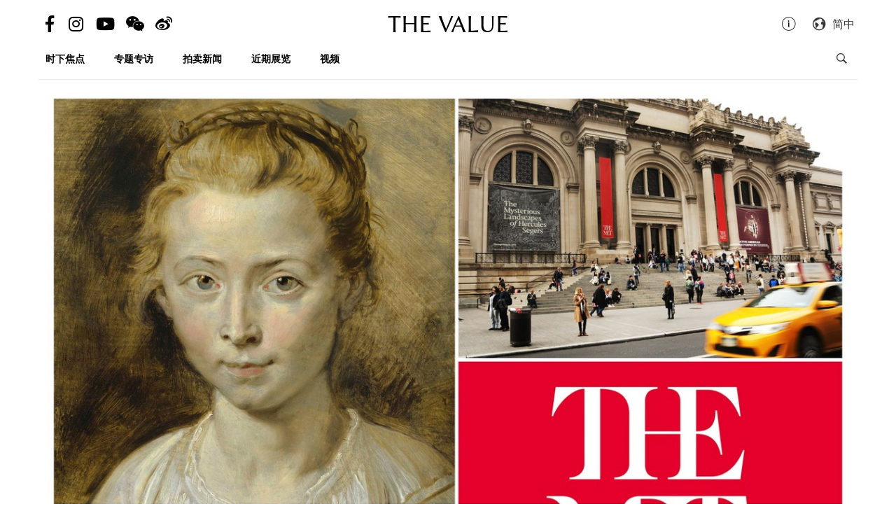

--- FILE ---
content_type: text/html; charset=utf-8
request_url: https://cn.thevalue.com/articles/christies-london-2018-july-old-masters-evening-sale-peter-paul-rubens-portrait-of-clara-serena-the-met
body_size: 27327
content:
<!DOCTYPE html>
<html lang="zh-han-CN">
  <head>
    <meta name="viewport" content="width=device-width, initial-scale=1.0, maximum-scale=1.0, user-scalable=1, shrink-to-fit=no"/>
    <meta name="google-site-verification" content="-h-SrK1fQBzBjLKUzaHZA_PWZthr9gFR9GI3DjCNh62Q" />
    
<link rel="canonical" href="https://cn.thevalue.com/articles/christies-london-2018-july-old-masters-evening-sale-peter-paul-rubens-portrait-of-clara-serena-the-met" />

<link rel="alternate" href="https://hk.thevalue.com/articles/christies-london-2018-july-old-masters-evening-sale-peter-paul-rubens-portrait-of-clara-serena-the-met" hreflang="zh-HK" />
<link rel="alternate" href="https://en.thevalue.com/articles/christies-london-2018-july-old-masters-evening-sale-peter-paul-rubens-portrait-of-clara-serena-the-met" hreflang="en-HK" />
<link rel="alternate" href="https://cn.thevalue.com/articles/christies-london-2018-july-old-masters-evening-sale-peter-paul-rubens-portrait-of-clara-serena-the-met" hreflang="zh-CN" />
<link rel="alternate" href="https://hk.thevalue.com/articles/christies-london-2018-july-old-masters-evening-sale-peter-paul-rubens-portrait-of-clara-serena-the-met" hreflang="zh" />
<link rel="alternate" href="https://en.thevalue.com/articles/christies-london-2018-july-old-masters-evening-sale-peter-paul-rubens-portrait-of-clara-serena-the-met" hreflang="en" />
    
<title>纽约博物馆看漏眼　鲁本斯真迹RMB 2,600万上拍 | 拍卖新闻 | THE VALUE | 艺术新闻</title>
<meta name="description" content="「人有失手，马有失蹄。」古董商、收藏家会看漏眼，博物馆也会把宝物弃如敝屣。 5年前，纽约大都会艺术博物馆（The Met）低价送走的一幅「仿绘画」，后来鉴定为大画家鲁本斯（Peter Paul Rubens）真迹，如今在伦敦以高达£300万- 500万的估价拍卖。">
<meta charset="UTF-8">
    <meta property="twitter:site_name" content="TheValue.com">
    <meta property="twitter:url" content="https://cn.thevalue.com/articles/christies-london-2018-july-old-masters-evening-sale-peter-paul-rubens-portrait-of-clara-serena-the-met">
    <meta property="twitter:type" content="website">
    <meta property="twitter:title" content="纽约博物馆看漏眼　鲁本斯真迹RMB 2,600万上拍 | 拍卖新闻 | THE VALUE | 艺术新闻">
    <meta property="twitter:description" content="「人有失手，马有失蹄。」古董商、收藏家会看漏眼，博物馆也会把宝物弃如敝屣。 5年前，纽约大都会艺术博物馆（The Met）低价送走的一幅「仿绘画」，后来鉴定为大画家鲁本斯（Peter Paul Rubens）真迹，如今在伦敦以高达£300万- 500万的估价拍卖。">
    <meta property="twitter:image" content="https://assets.thevalue.com/f7c359513bd1f838271b0a5b995db9b295b3b2e7/mobile/6e781ac6733858670ccd3fbc237c476734b494ff.jpg?1530697372">
    <meta property="twitter:image:width" content="800">
    <meta property="twitter:image:height" content="533">
    <meta property="og:site_name" content="TheValue.com">
    <meta property="og:url" content="https://cn.thevalue.com/articles/christies-london-2018-july-old-masters-evening-sale-peter-paul-rubens-portrait-of-clara-serena-the-met">
    <meta property="og:type" content="website">
    <meta property="og:title" content="纽约博物馆看漏眼　鲁本斯真迹RMB 2,600万上拍 | 拍卖新闻 | THE VALUE | 艺术新闻">
    <meta property="og:description" content="「人有失手，马有失蹄。」古董商、收藏家会看漏眼，博物馆也会把宝物弃如敝屣。 5年前，纽约大都会艺术博物馆（The Met）低价送走的一幅「仿绘画」，后来鉴定为大画家鲁本斯（Peter Paul Rubens）真迹，如今在伦敦以高达£300万- 500万的估价拍卖。">
    <meta property="og:image" content="https://assets.thevalue.com/f7c359513bd1f838271b0a5b995db9b295b3b2e7/mobile/6e781ac6733858670ccd3fbc237c476734b494ff.jpg?1530697372">
    <meta property="og:image:width" content="800">
    <meta property="og:image:height" content="533">
<meta property="fb:app_id" content="728396050618357">


    <link rel="apple-touch-icon" sizes="57x57" href="https://hk.thevalue.com/icons/apple-icon-57x57.png">
<link rel="apple-touch-icon" sizes="60x60" href="https://hk.thevalue.com/icons/apple-icon-60x60.png">
<link rel="apple-touch-icon" sizes="72x72" href="https://hk.thevalue.com/icons/apple-icon-72x72.png">
<link rel="apple-touch-icon" sizes="76x76" href="https://hk.thevalue.com/icons/apple-icon-76x76.png">
<link rel="apple-touch-icon" sizes="114x114" href="https://hk.thevalue.com/icons/apple-icon-114x114.png">
<link rel="apple-touch-icon" sizes="120x120" href="https://hk.thevalue.com/icons/apple-icon-120x120.png">
<link rel="apple-touch-icon" sizes="144x144" href="https://hk.thevalue.com/icons/apple-icon-144x144.png">
<link rel="apple-touch-icon" sizes="152x152" href="https://hk.thevalue.com/icons/apple-icon-152x152.png">
<link rel="apple-touch-icon" sizes="180x180" href="https://hk.thevalue.com/icons/apple-icon-180x180.png">
<link rel="icon" type="image/png" sizes="192x192" href="https://hk.thevalue.com/icons/android-icon-192x192.png">
<link rel="icon" type="image/png" sizes="32x32" href="https://hk.thevalue.com/icons/favicon-32x32.png">
<link rel="icon" type="image/png" sizes="96x96" href="https://hk.thevalue.com/icons/favicon-96x96.png">
<link rel="icon" type="image/png" sizes="16x16" href="https://hk.thevalue.com/icons/favicon-16x16.png">
<link rel="manifest" href="https://hk.thevalue.com/icons/manifest.json">
<meta name="msapplication-TileColor" content="#ffffff">
<meta name="msapplication-TileImage" content="https://hk.thevalue.com/icons/ms-icon-144x144.png"> <meta name="theme-color" content="#ffffff">
      <script>
  (function(i,s,o,g,r,a,m){i['GoogleAnalyticsObject']=r;i[r]=i[r]||function(){
    (i[r].q=i[r].q||[]).push(arguments)},i[r].l=1*new Date();a=s.createElement(o),
    m=s.getElementsByTagName(o)[0];a.async=1;a.src=g;m.parentNode.insertBefore(a,m)
  })(window,document,'script','https://www.google-analytics.com/analytics.js','ga');
  ga('create', "UA-91745739-1", 'auto');
  ga('send', 'pageview');
</script>

<script data-ad-client="ca-pub-8545127753274353" async src="https://pagead2.googlesyndication.com/pagead/js/adsbygoogle.js"></script>


    
    <meta name="csrf-param" content="authenticity_token" />
<meta name="csrf-token" content="xK3NIaIVxEeQMp/8Yen4MKwEqysvFRjNi8QNajAyjieXbk4/6oHkJn/hg3/6E9aJaxnurxQmUDo4+YqwjiBsyw==" />
    <meta name="format-detection" content="telephone=no">
    <link rel="stylesheet" media="all" href="/assets/application-1ff835f5e8d5a47a0e54a36d3006b0d2d9a0a350fcf497d0aad5d29ab9bd3027.css" data-turbolinks-track="reload" />
    <script src="/assets/application-f9bbffc15bda181e3eca141618487d82f72986c90e2abb1ee9d0f935dff7ec85.js" data-turbolinks-track="reload"></script>
    <script src="/packs/application-7a7a81e2c5f3d1bca8d7.js"></script>
    <script src="/packs/frontend-c8fe42a35b6770d5e44a.js"></script>
    <link rel="stylesheet" media="screen" href="/packs/frontend-f7c21ce3162d0638bacb.css" />
    <script src="/packs/frontend_articles_show-916dad5fe0eb18c976da.js"></script>
    <link rel="stylesheet" media="screen" href="/packs/frontend_articles_show-f7c21ce3162d0638bacb.css" />
    
<!-- Facebook Pixel Code -->
<script>
  !function(f,b,e,v,n,t,s)
  {if(f.fbq)return;n=f.fbq=function(){n.callMethod?
  n.callMethod.apply(n,arguments):n.queue.push(arguments)};
  if(!f._fbq)f._fbq=n;n.push=n;n.loaded=!0;n.version='2.0';
  n.queue=[];t=b.createElement(e);t.async=!0;
  t.src=v;s=b.getElementsByTagName(e)[0];
  s.parentNode.insertBefore(t,s)}(window, document,'script',
  'https://connect.facebook.net/en_US/fbevents.js');
  fbq('init', "2125539584435405" );
  fbq('track', 'PageView');
</script>
<noscript><img height="1" width="1" style="display:none"
  src="https://www.facebook.com/tr?id=2125539584435405&ev=PageView&noscript=1"
/></noscript>
<!-- End Facebook Pixel Code -->

    <script src="https://d.line-scdn.net/r/web/social-plugin/js/thirdparty/loader.min.js" async="async" defer="defer"></script>
  </head>
  <script>fbq('track', 'ViewContent');</script>
  <body class="web-body">
    <div class="top_adbaner_wrapper">
      <div class="react_ad_banner" data="{&quot;pos&quot;:&quot;top_web&quot;}"></div>
      <div class="react_ad_banner" data="{&quot;pos&quot;:&quot;top_bpos_web&quot;}"></div>
    </div>
    <div class="web-wrapper">
      <div id="header-section" class="header-wrapper hidden-xs visible-sm visible-md visible-lg">
  <div id="header" class="flex-container-row spread">
    <div class="col y-center">
      <div class="header-left">
        <a href="https://www.facebook.com/TheValueLimited">
          <div class="social-icon si-facebook">
             <i class="icon fab fa-facebook-f"></i>  
          </div>
</a>
          <a href="https://www.instagram.com/thevalueart">
            <div class="social-icon si-instagram">
              <i class="icon fab fa-instagram"></i>  
            </div>
</a>          <a href="https://www.youtube.com/thevalue">
            <div class="social-icon si-youtube">
              <i class="icon fab fa-youtube"></i>  
            </div>
</a>
        <a href="javascript:void(0)">
          <div class="social-icon si-wechat" onclick="$(document).trigger('wechat#show')">
            <i class="icon fab fa-weixin"></i>  
          </div>
        </a>  

        <a href="https://www.weibo.com/u/6256142021?profile_ftype=1&amp;is_all=1">
          <div class="social-icon si-weibo">
             <i class="icon fab fa-weibo"></i>  
          </div>
</a>      
      </div>
    </div>

    <div class="col">
      <a class="site-logo" href="/">
      <div class="site-logo">
        THE VALUE
      </div>
</a>    </div>

    <div class="col y-center">
      <div class="header-right">
        <a href="/about-us">
          <i class="icon ion-ios-information-outline pull-left" aria-hidden="true"></i>
</a>        
        <div class="dropdown">
          <div class="func-icon lang-icon" type="button" data-toggle="dropdown">
            <i class="icon ion-earth pull-left" aria-hidden="true"></i>
            <span style="margin-right: 4px;">简中</span>
          </div>
          <ul class="dropdown-menu dropdown-menu-right page_locale_select">
                <li><a href="https://en.thevalue.com/articles/christies-london-2018-july-old-masters-evening-sale-peter-paul-rubens-portrait-of-clara-serena-the-met">EN</a></li>
    <li><a href="https://cn.thevalue.com/articles/christies-london-2018-july-old-masters-evening-sale-peter-paul-rubens-portrait-of-clara-serena-the-met">简中</a></li>
    <li><a href="https://hk.thevalue.com/articles/christies-london-2018-july-old-masters-evening-sale-peter-paul-rubens-portrait-of-clara-serena-the-met">繁中</a></li>

          </ul>
        </div>   

      </div>
    </div>

  </div>
  <div class="categories-list flex-container-row spread">
    <div class="col col-11 y-center">
      <ul class="ul-clean list-inline">
        <li class="list-group-item"><a href="/categories/news">时下焦点</a></li><li class="list-group-item"><a href="/categories/feature-series">专题专访</a></li><li class="list-group-item"><a href="/categories/auctions">拍卖新闻</a></li><li class="list-group-item"><a href="/categories/exhibitions">近期展览</a></li><li class="list-group-item"><a href="/categories/videos">视频</a></li>
           <li class="list-group-item hide-el show-cn"><a class="tc-link" href="http://hk.thevalue.com/tea-column/">茶聊</a></li>
      </ul>
    </div>
    <div class="col y-center text-right">
      <div id="react_search_box" data="{&quot;style&quot;:{&quot;textAlign&quot;:&quot;right&quot;}}"></div>
    </div>
  </div>
<div id="react_search_bar" data="{&quot;placeholder&quot;:&quot;寻找...&quot;}"></div>
</div>
<div id="react_global_header" data="{&quot;categories&quot;:[{&quot;name&quot;:&quot;时下焦点&quot;,&quot;code&quot;:&quot;news&quot;},{&quot;name&quot;:&quot;专题专访&quot;,&quot;code&quot;:&quot;feature-series&quot;},{&quot;name&quot;:&quot;拍卖新闻&quot;,&quot;code&quot;:&quot;auctions&quot;},{&quot;name&quot;:&quot;近期展览&quot;,&quot;code&quot;:&quot;exhibitions&quot;},{&quot;name&quot;:&quot;视频&quot;,&quot;code&quot;:&quot;videos&quot;}],&quot;current_user&quot;:null,&quot;locale_available&quot;:[&quot;en&quot;,&quot;cn&quot;,&quot;hk&quot;]}"></div>

<div id="react_wechat_box" data="{}"></div>
      <div id="main-section" class="container main-section">
        <div class="row-main row">
          <div class="col-xs-12">
  <div id="react_article_cover_image" data="{&quot;all_images&quot;:[{&quot;aspect_ratio&quot;:1.5,&quot;order&quot;:0,&quot;src&quot;:&quot;https://assets.thevalue.com/f7c359513bd1f838271b0a5b995db9b295b3b2e7/detail/6e781ac6733858670ccd3fbc237c476734b494ff.jpg?1530697372&quot;},{&quot;aspect_ratio&quot;:0.7165625,&quot;order&quot;:1,&quot;src&quot;:&quot;https://assets.thevalue.com/24d73d9e0d36dc19f400806753a2718bc2945acc/detail/4103822ef733641e6688ea4c51e245ffcceeec78.jpg?1530697398&quot;},{&quot;aspect_ratio&quot;:0.7660878447395302,&quot;order&quot;:2,&quot;src&quot;:&quot;https://assets.thevalue.com/a5327dd37536d64026e705791feae4b4abb8cdca/detail/c7b85ead060a5af1c35422c557812051b6a428e0.jpg?1530697409&quot;},{&quot;aspect_ratio&quot;:0.7376470588235294,&quot;order&quot;:3,&quot;src&quot;:&quot;https://assets.thevalue.com/bfcda67181623cd3bd6e2b8059919dff99d562e4/detail/dc5d6b9772873fd492cc1809ce86a46be8ca0111.jpg?1530697677&quot;},{&quot;aspect_ratio&quot;:1.3333333333333333,&quot;order&quot;:4,&quot;src&quot;:&quot;https://assets.thevalue.com/fed68f7471a0eb7e63a153a6a3e708043b9c3ed1/detail/184b7bd649513234ddf6ead3b8e73079875d5c1f.jpg?1530697498&quot;},{&quot;aspect_ratio&quot;:1.5,&quot;order&quot;:5,&quot;src&quot;:&quot;https://assets.thevalue.com/56f92fb6a34f2564f92d51932cb60c0d3587964d/detail/1272e3a73aebad546011fd113f8c64b92ff86626.jpg?1530697634&quot;},{&quot;aspect_ratio&quot;:1.499531396438613,&quot;order&quot;:6,&quot;src&quot;:&quot;https://assets.thevalue.com/60d0cc14e222569b628b52e873705c213662e530/detail/1997887d46f0a1b548a5ab90519229f356f69c0c.jpg?1530697810&quot;},{&quot;aspect_ratio&quot;:1.3250239693192714,&quot;order&quot;:7,&quot;src&quot;:&quot;https://assets.thevalue.com/7dd24a4dbb88699192664095485aaa745229cc04/detail/9a3c47fb2ec73da75f022d7f3e974bbf617e5c41.jpg?1530697856&quot;},{&quot;aspect_ratio&quot;:0.8376470588235294,&quot;order&quot;:8,&quot;src&quot;:&quot;https://assets.thevalue.com/bed51cbca78d4ed279dd6f9b209d5add8862cd9e/detail/e1fd65c95bf267768a15e4decd2a499c225928f2.jpg?1530697981&quot;},{&quot;aspect_ratio&quot;:1.1627906976744187,&quot;order&quot;:9,&quot;src&quot;:&quot;https://assets.thevalue.com/0aa531f3bbfb08f7d72fc1ad7f7a5f9e5c6c1262/detail/97ad54fbeae18d237ffc6320a954c748a616afb5.jpg?1530697981&quot;}],&quot;cover_image&quot;:{&quot;alt&quot;:null,&quot;aspect_ratio&quot;:1.5,&quot;src&quot;:&quot;https://assets.thevalue.com/f7c359513bd1f838271b0a5b995db9b295b3b2e7/web/6e781ac6733858670ccd3fbc237c476734b494ff.jpg?1530697372&quot;,&quot;title&quot;:null,&quot;locale&quot;:&quot;cn&quot;}}"></div>
</div>

<div class="col-xs-12 col-sm-8">
  <div class="article-wrapper">
    <h2>纽约博物馆看漏眼　鲁本斯真迹RMB 2,600万上拍</h2>

    <div class="flex-container-row spread article-info-wrapper">

      <div class="col col-11">

        <div class="article-datetime">
          2018年07月04日 星期三|18:07
        </div>

         <div class="article-social-share">
        <div id="react_social_share" data="{&quot;medias&quot;:[{&quot;media&quot;:&quot;facebook&quot;,&quot;title&quot;:&quot;纽约博物馆看漏眼　鲁本斯真迹RMB 2,600万上拍&quot;,&quot;url&quot;:&quot;https://cn.thevalue.com/articles/christies-london-2018-july-old-masters-evening-sale-peter-paul-rubens-portrait-of-clara-serena-the-met&quot;},{&quot;media&quot;:&quot;whatsapp&quot;,&quot;title&quot;:&quot;纽约博物馆看漏眼　鲁本斯真迹RMB 2,600万上拍&quot;,&quot;url&quot;:&quot;https://cn.thevalue.com/articles/christies-london-2018-july-old-masters-evening-sale-peter-paul-rubens-portrait-of-clara-serena-the-met&quot;},{&quot;media&quot;:&quot;line&quot;,&quot;title&quot;:&quot;纽约博物馆看漏眼　鲁本斯真迹RMB 2,600万上拍&quot;,&quot;url&quot;:&quot;https://cn.thevalue.com/articles/christies-london-2018-july-old-masters-evening-sale-peter-paul-rubens-portrait-of-clara-serena-the-met&quot;},{&quot;media&quot;:&quot;weibo&quot;,&quot;title&quot;:&quot;纽约博物馆看漏眼　鲁本斯真迹RMB 2,600万上拍&quot;,&quot;url&quot;:&quot;https://cn.thevalue.com/articles/christies-london-2018-july-old-masters-evening-sale-peter-paul-rubens-portrait-of-clara-serena-the-met&quot;},{&quot;media&quot;:&quot;twitter&quot;,&quot;title&quot;:&quot;纽约博物馆看漏眼　鲁本斯真迹RMB 2,600万上拍&quot;,&quot;url&quot;:&quot;https://cn.thevalue.com/articles/christies-london-2018-july-old-masters-evening-sale-peter-paul-rubens-portrait-of-clara-serena-the-met&quot;}]}"></div>

         <div id="react_font_selector" data="{}"></div>
       </div>
      </div>
      <div class="col col-5 article-hitrate text-right">
        2079 次观看
        <br />

        <!-- fb like -->
        <div class="fb-like" data-href="https://cn.thevalue.com/articles/christies-london-2018-july-old-masters-evening-sale-peter-paul-rubens-portrait-of-clara-serena-the-met" data-layout="button_count" data-action="like" data-size="small" data-show-faces="false" data-share="false"></div>
      </div>
      
    </div>
    
    <div class="article-content lang-cn">
      <p>「人有失手，马有失蹄。」古董商、收藏家会看漏眼，博物馆也会把宝物弃如敝屣。 5年前，纽约大都会艺术博物馆（The Met）低价送走的一幅「仿绘画」，后来鉴定为大画家鲁本斯（Peter Paul Rubens）真迹，如今在伦敦以高达&pound;300万-&nbsp;500万的估价拍卖。</p>

<p><div class="react_intrinsic_img" data="{&quot;src&quot;:&quot;https://assets.thevalue.com/24d73d9e0d36dc19f400806753a2718bc2945acc/web/4103822ef733641e6688ea4c51e245ffcceeec78.jpg?1530697398&quot;,&quot;alt&quot;:null,&quot;aspect_ratio&quot;:0.7165625}"></div></p>

<p>故事主角是一幅肖像作，出自鲁本斯（1577-1640）之手，画中人乃古典大画家的爱女Clara。 Clara于1623年因病离世，年仅12岁。鲁本斯绘画此作时，她的人生已几乎走到尽头。大家可以想像，这位父亲每一笔画下去，爱女的生命又流逝了一点，这种心情是何等滋味。</p>

<p><div class="react_intrinsic_img" data="{&quot;src&quot;:&quot;https://assets.thevalue.com/a5327dd37536d64026e705791feae4b4abb8cdca/web/c7b85ead060a5af1c35422c557812051b6a428e0.jpg?1530697409&quot;,&quot;alt&quot;:null,&quot;aspect_ratio&quot;:0.7660878447395302}"></div><br />
<span style="color:#a9a9a9">鲁本斯描绘爱妻的肖像画｜大英博物馆</span></p>

<p>本画风格和鲁本斯为爱妻Isabella绘的肖像（上图）相似。顺带一提，Clara死后3年，母亲Isabella亦于鼠疫中丧命。</p>

<p><div class="react_intrinsic_img" data="{&quot;src&quot;:&quot;https://assets.thevalue.com/bfcda67181623cd3bd6e2b8059919dff99d562e4/web/dc5d6b9772873fd492cc1809ce86a46be8ca0111.jpg?1530697677&quot;,&quot;alt&quot;:null,&quot;aspect_ratio&quot;:0.7376470588235294}"></div><br />
<span style="color:#a9a9a9">鲁本斯自画像</span></p>

<p><div class="react_intrinsic_img" data="{&quot;src&quot;:&quot;https://assets.thevalue.com/fed68f7471a0eb7e63a153a6a3e708043b9c3ed1/web/184b7bd649513234ddf6ead3b8e73079875d5c1f.jpg?1530697498&quot;,&quot;alt&quot;:null,&quot;aspect_ratio&quot;:1.3333333333333333}"></div><br />
<span style="color:#a9a9a9">Walter Liedtke（1945-2015）为著名艺术历史学家</span></p>

<p>早在1940年代，Julius Held就断定此画非鲁本斯真迹。这位鼎鼎有名的艺术历史学家如此一说，此画自然乏人问津。画作后来为The Met所藏，但并没有飞上枝头变凤凰，皆因馆方专家Walter Liedtke认为它是17世纪的仿绘作。</p>

<p><div class="react_intrinsic_img" data="{&quot;src&quot;:&quot;https://assets.thevalue.com/56f92fb6a34f2564f92d51932cb60c0d3587964d/web/1272e3a73aebad546011fd113f8c64b92ff86626.jpg?1530697634&quot;,&quot;alt&quot;:null,&quot;aspect_ratio&quot;:1.5}"></div><br />
<span style="color:#a9a9a9">画作局部</span></p>

<p>上述两人都是研究鲁本斯的权威，是故馆方于2013年委托苏富比拍卖此画时，估价只定于US$20,000（HK$156,000）。博物馆大概没想到，画作竟会以估价30倍的US$626,500成交。买家的意见很明显：「我认为是真的。」</p>

<p><div class="react_intrinsic_img" data="{&quot;src&quot;:&quot;https://assets.thevalue.com/60d0cc14e222569b628b52e873705c213662e530/web/1997887d46f0a1b548a5ab90519229f356f69c0c.jpg?1530697810&quot;,&quot;alt&quot;:null,&quot;aspect_ratio&quot;:1.499531396438613}"></div><br />
<span style="color:#a9a9a9">鲁本斯故居</span></p>

<p>这位买家先请专人「复修」画作 -&nbsp;除去上面的污迹与后来加上去的颜料，再让专家团队来鉴定画作。证实为鲁本斯真迹后，此画先后在苏格兰国家画廊及鲁本斯故居等博物馆展出，如今在伦敦佳士得上拍，估价&pound;300 -&nbsp;500万（HK$3,100万-&nbsp;5,170万；RMB 2,600万- 4,000万）。</p>

<p><div class="react_intrinsic_img" data="{&quot;src&quot;:&quot;https://assets.thevalue.com/7dd24a4dbb88699192664095485aaa745229cc04/web/9a3c47fb2ec73da75f022d7f3e974bbf617e5c41.jpg?1530697856&quot;,&quot;alt&quot;:null,&quot;aspect_ratio&quot;:1.3250239693192714}"></div><br />
<span style="color:#a9a9a9">纽约大都会艺术博物馆（The Met）</span></p>

<p>The Met早前回应事件，指此画出自谁人之手这个问题，各方一直有所争辩，馆方认为5年前出售此画的决定并没有错。</p>

<p>&nbsp;</p>

<p><strong>古典大师晚拍三甲拍品</strong></p>

<p><div class="react_intrinsic_img" data="{&quot;src&quot;:&quot;https://assets.thevalue.com/24d73d9e0d36dc19f400806753a2718bc2945acc/web/4103822ef733641e6688ea4c51e245ffcceeec78.jpg?1530697398&quot;,&quot;alt&quot;:null,&quot;aspect_ratio&quot;:0.7165625}"></div><br />
鲁本斯（Peter Paul Rubens，1577-1640）《Portrait of Clara Serena, the artist&#39;s daughter》</p>

<p>拍品编号：7<br />
尺寸：36.2 x 26.4cm<br />
来源：</p>

<ul>
	<li>(Presumably) In the estate of Jan Brant (1559-1639), the artist&#39;s father-in-law and the sitter&#39;s grandfather, listed &#39;In de groote camer aan den hoff&#39;, &#39;Twee stucxkens schilderije respective, op panneel, olieverve, in lijste, d&#39;een van Jan Brant, des afflijvigens soontken was, ende d&#39;ander van Clara Serena Rubens, dochterken was des voors. Hr. Rubbens&#39;.&nbsp;</li>
	<li>(Probably) Guillaume-Jean Constantin (1755-1816), Curator of the painting collection of Empress Josephine at Ch&acirc;teau de Malmaison; his sale (&dagger;), Rue Saint-Lazare no. 52, Paris, 18 November 1816 (=1st day) , lot 285, as &#39;School of Rubens&#39;, &#39;Un portrait de jeune fille bien touch&eacute; et d&#39;une grande v&eacute;rit&eacute;. H. 13 p., l. 10. B. [sur bois]&#39;, sold for 22 francs to,</li>
	<li>Louis-Antoine (Athanase) Lavall&eacute;e (1768-1818), Secretary General of the &lsquo;Mus&eacute;e Napol&eacute;on&rsquo; (Mus&eacute;e du Louvre) and its temporary director.&nbsp;</li>
	<li>(Possibly) M. Camille Groult (1837-1908), Paris.&nbsp;</li>
	<li>Sir Robert Henry Edward Abdy, 5th Bt. (1896-1976), Paris.&nbsp;</li>
	<li>Mrs. Peter Cooper Hewitt (1842-1934), New York; her sale (&dagger;), American Art Association-Anderson Galleries, New York, 6 April 1935, lot 613.&nbsp;</li>
	<li>Frederick R. Bay, New York, by 1936, until at least 1939.&nbsp;</li>
	<li>Charles Ulrick Bay (1888-1955), New York, by 1942, and by inheritance to his widow,&nbsp;</li>
	<li>Josephine Bay Paul, New York, 1955, by whom gifted as &lsquo;Rubens&rsquo; to,&nbsp;</li>
	<li>The Metropolitan Museum of Art (inv. no. 60.169), in 1960, catalogued as &#39;a copy after Rubens, probably 17th century&#39;, and deaccessioned in 2013; Sotheby&#39;s, New York, 31 January 2013 (=1st day), lot 107 , as &#39;Follower of Peter Paul Rubens&#39; ($626,500), when acquired by the present owner.&nbsp;</li>
</ul>

<p>估价：&pound;3,000,000 - 5,000,000</p>

<p><div class="react_intrinsic_img" data="{&quot;src&quot;:&quot;https://assets.thevalue.com/bed51cbca78d4ed279dd6f9b209d5add8862cd9e/web/e1fd65c95bf267768a15e4decd2a499c225928f2.jpg?1530697981&quot;,&quot;alt&quot;:null,&quot;aspect_ratio&quot;:0.8376470588235294}"></div><br />
拉卡奇（Ludovico Carracci，1555-1619）《Portrait of Carlo Alberto Rati Opizzoni in armour, three-quarter-length, wearing the Order of the Knights of Malta, the city of Bologna beyond》</p>

<p>拍品编号：36<br />
尺寸：102 x 86.2cm<br />
来源：</p>

<ul>
	<li>Conte Luigi Amedeo Rati Opizzoni (1877-1946), Turin, to whom gifted by the city of Bologna (according to family tradition), before 1911, and thence by direct family descent (in New York by 1930), until sold in the following ,&nbsp;</li>
	<li>Anonymous sale [Property from a New York Estate]; Sotheby&rsquo;s, New York, 27 January 2005, lot 125, when acquired by the present owner.&nbsp;</li>
</ul>

<p>估价：&pound;3,500,000 - 5,000,000</p>

<p><div class="react_intrinsic_img" data="{&quot;src&quot;:&quot;https://assets.thevalue.com/0aa531f3bbfb08f7d72fc1ad7f7a5f9e5c6c1262/web/97ad54fbeae18d237ffc6320a954c748a616afb5.jpg?1530697981&quot;,&quot;alt&quot;:null,&quot;aspect_ratio&quot;:1.1627906976744187}"></div><br />
林布兰（Rembrandt，1606-1669）《Christ presented to the people (&lsquo;Ecce Homo&rsquo;)》</p>

<p>拍品编号：22<br />
尺寸：38.7 x 44.8cm<br />
来源：</p>

<ul>
	<li>Gabriel von Cronstern [II], probably acquired in the 1760s from Pierre Yver in Amsterdam.</li>
	<li>By descent in the family of the Grafen Plessen-Cronstern, Schleswig-Holstein; their sale, Christie&rsquo;s, London, Important Old Master Prints from a German Family of Title &ndash; Part I, 10 December 1991, lot 54.</li>
	<li>Samuel Josefowitz (1921-2015), Lausanne; acquired at the above sale.</li>
	<li>Then by descent to the present owners.&nbsp;</li>
</ul>

<p>估价：&pound;2,200,000 - 3,500,000</p>

<p>&nbsp;</p>

<p><strong>拍卖详情</strong></p>

<p>拍卖行：伦敦佳士得<br />
场次：古典大师晚间拍卖<br />
拍品数目：61<br />
拍卖时间：2018/7/5｜7pm</p>

    </div>
  </div>

<div id="fb-root"></div>
<script>(function(d, s, id) {
  var l = {'zh-hant-HK':'zh_HK', 'zh-han-CN':'zh_CN', 'en-US':'en_US'}, m = d.documentElement.lang;
  var js, fjs = d.getElementsByTagName(s)[0];
  if (d.getElementById(id)) return;
  js = d.createElement(s); js.id = id;
  js.src = 'https://connect.facebook.net/' + l[m] + '/sdk.js#xfbml=1&version=v3.1&appId=728396050618357';
  fjs.parentNode.insertBefore(js, fjs);
}(document, 'script', 'facebook-jssdk'));</script>
 <hr>
<!-- fb like -->
 <div class="fb-like" data-href="https://cn.thevalue.com/articles/christies-london-2018-july-old-masters-evening-sale-peter-paul-rubens-portrait-of-clara-serena-the-met" data-layout="button_count" data-action="like" data-size="large" data-show-faces="true" data-share="true"></div>
 <br /><br />

<div class="ad-reserve">
  <script async src="https://pagead2.googlesyndication.com/pagead/js/adsbygoogle.js"></script>
  <!-- va-article -->
  <ins class="adsbygoogle"
       style="display:block"
       data-ad-client="ca-pub-8545127753274353"
       data-ad-slot="7098133571"
       data-ad-format="auto"
       data-full-width-responsive="true"></ins>
  <script>
       (adsbygoogle = window.adsbygoogle || []).push({});
  </script>
</div>

<!-- fb comments -->
<div class="fb-comments" data-href="https://cn.thevalue.com/articles/christies-london-2018-july-old-masters-evening-sale-peter-paul-rubens-portrait-of-clara-serena-the-met" data-numposts="5" data-mobile="true"></div>
</div>

<div class="col-xs-12 col-sm-4">
    <div class="react_ad_banner_sticky" data="{&quot;pos&quot;:&quot;aside_articles_web&quot;}"></div>
</div>

  <div class="col-xs-12 col-sm-8">
    <div class="related-articles-wrapper">
      <div class="related-articles-title">
        <h2>相关文章</h2>
      </div>
      <div id="react_article_list" data="{&quot;articles&quot;:[{&quot;slug&quot;:&quot;christies-london-2018-july-old-masters-evening-sale-rembrandt-christ-presented-to-the-people-ecce-homo&quot;,&quot;title&quot;:&quot;5分钟看懂古典名画：伦勃朗　基督死前的最后审判&quot;,&quot;link&quot;:&quot;https://cn.thevalue.com/articles/christies-london-2018-july-old-masters-evening-sale-rembrandt-christ-presented-to-the-people-ecce-homo&quot;,&quot;web_src&quot;:&quot;https://assets.thevalue.com/e4e9ac0985c30a563e5af8c723194e1029cc0d74/web/6e781ac6733858670ccd3fbc237c476734b494ff.jpg?1530615838&quot;,&quot;thumb_base64&quot;:&quot;[data-uri]&quot;,&quot;banner_src&quot;:&quot;https://assets.thevalue.com/e4e9ac0985c30a563e5af8c723194e1029cc0d74/banner/6e781ac6733858670ccd3fbc237c476734b494ff.jpg?1530615838&quot;,&quot;aspect_ratio&quot;:1.5,&quot;locale&quot;:&quot;cn&quot;,&quot;category_name&quot;:&quot;专题专访&quot;,&quot;category_link&quot;:&quot;https://cn.thevalue.com/categories/feature-series&quot;,&quot;published_info&quot;:&quot;7 年多前&quot;,&quot;published_exact&quot;:&quot;2018年07月03日 星期二|20:00&quot;,&quot;medias&quot;:[{&quot;media&quot;:&quot;facebook&quot;,&quot;title&quot;:&quot;5分钟看懂古典名画：伦勃朗　基督死前的最后审判&quot;,&quot;url&quot;:&quot;https://cn.thevalue.com/articles/christies-london-2018-july-old-masters-evening-sale-rembrandt-christ-presented-to-the-people-ecce-homo&quot;},{&quot;media&quot;:&quot;whatsapp&quot;,&quot;title&quot;:&quot;5分钟看懂古典名画：伦勃朗　基督死前的最后审判&quot;,&quot;url&quot;:&quot;https://cn.thevalue.com/articles/christies-london-2018-july-old-masters-evening-sale-rembrandt-christ-presented-to-the-people-ecce-homo&quot;},{&quot;media&quot;:&quot;line&quot;,&quot;title&quot;:&quot;5分钟看懂古典名画：伦勃朗　基督死前的最后审判&quot;,&quot;url&quot;:&quot;https://cn.thevalue.com/articles/christies-london-2018-july-old-masters-evening-sale-rembrandt-christ-presented-to-the-people-ecce-homo&quot;},{&quot;media&quot;:&quot;weibo&quot;,&quot;title&quot;:&quot;5分钟看懂古典名画：伦勃朗　基督死前的最后审判&quot;,&quot;url&quot;:&quot;https://cn.thevalue.com/articles/christies-london-2018-july-old-masters-evening-sale-rembrandt-christ-presented-to-the-people-ecce-homo&quot;},{&quot;media&quot;:&quot;twitter&quot;,&quot;title&quot;:&quot;5分钟看懂古典名画：伦勃朗　基督死前的最后审判&quot;,&quot;url&quot;:&quot;https://cn.thevalue.com/articles/christies-london-2018-july-old-masters-evening-sale-rembrandt-christ-presented-to-the-people-ecce-homo&quot;}],&quot;tags&quot;:[]},{&quot;slug&quot;:&quot;salvator-mundi-louvre-abu-dhabi-first-exhibition-september-2018&quot;,&quot;title&quot;:&quot;「史上最贵艺术品」9月展出　达芬奇《救世主》降临阿布扎比罗浮宫&quot;,&quot;link&quot;:&quot;https://cn.thevalue.com/articles/salvator-mundi-louvre-abu-dhabi-first-exhibition-september-2018&quot;,&quot;web_src&quot;:&quot;https://assets.thevalue.com/666440a7acd4a2464378bb6d57ce1891ceff3f46/web/6a382e5075336fd6d0484d0c519fde1bd5ab868d.jpg?1530170090&quot;,&quot;thumb_base64&quot;:&quot;[data-uri]&quot;,&quot;banner_src&quot;:&quot;https://assets.thevalue.com/666440a7acd4a2464378bb6d57ce1891ceff3f46/banner/6a382e5075336fd6d0484d0c519fde1bd5ab868d.jpg?1530170090&quot;,&quot;aspect_ratio&quot;:1.5,&quot;locale&quot;:&quot;cn&quot;,&quot;category_name&quot;:&quot;近期展览&quot;,&quot;category_link&quot;:&quot;https://cn.thevalue.com/categories/exhibitions&quot;,&quot;published_info&quot;:&quot;7 年多前&quot;,&quot;published_exact&quot;:&quot;2018年06月29日 星期五|22:17&quot;,&quot;medias&quot;:[{&quot;media&quot;:&quot;facebook&quot;,&quot;title&quot;:&quot;「史上最贵艺术品」9月展出　达芬奇《救世主》降临阿布扎比罗浮宫&quot;,&quot;url&quot;:&quot;https://cn.thevalue.com/articles/salvator-mundi-louvre-abu-dhabi-first-exhibition-september-2018&quot;},{&quot;media&quot;:&quot;whatsapp&quot;,&quot;title&quot;:&quot;「史上最贵艺术品」9月展出　达芬奇《救世主》降临阿布扎比罗浮宫&quot;,&quot;url&quot;:&quot;https://cn.thevalue.com/articles/salvator-mundi-louvre-abu-dhabi-first-exhibition-september-2018&quot;},{&quot;media&quot;:&quot;line&quot;,&quot;title&quot;:&quot;「史上最贵艺术品」9月展出　达芬奇《救世主》降临阿布扎比罗浮宫&quot;,&quot;url&quot;:&quot;https://cn.thevalue.com/articles/salvator-mundi-louvre-abu-dhabi-first-exhibition-september-2018&quot;},{&quot;media&quot;:&quot;weibo&quot;,&quot;title&quot;:&quot;「史上最贵艺术品」9月展出　达芬奇《救世主》降临阿布扎比罗浮宫&quot;,&quot;url&quot;:&quot;https://cn.thevalue.com/articles/salvator-mundi-louvre-abu-dhabi-first-exhibition-september-2018&quot;},{&quot;media&quot;:&quot;twitter&quot;,&quot;title&quot;:&quot;「史上最贵艺术品」9月展出　达芬奇《救世主》降临阿布扎比罗浮宫&quot;,&quot;url&quot;:&quot;https://cn.thevalue.com/articles/salvator-mundi-louvre-abu-dhabi-first-exhibition-september-2018&quot;}],&quot;tags&quot;:[]},{&quot;slug&quot;:&quot;sothebys-london-2018-july-old-masters-evening-sale-tour-expert&quot;,&quot;title&quot;:&quot;苏富比专家导航　10分钟看懂古典油画变迁&quot;,&quot;link&quot;:&quot;https://cn.thevalue.com/articles/sothebys-london-2018-july-old-masters-evening-sale-tour-expert&quot;,&quot;web_src&quot;:&quot;https://assets.thevalue.com/e5102fa1d98202ed12cc08af78110958fbd9087d/web/6e781ac6733858670ccd3fbc237c476734b494ff.jpg?1530271122&quot;,&quot;thumb_base64&quot;:&quot;[data-uri]&quot;,&quot;banner_src&quot;:&quot;https://assets.thevalue.com/e5102fa1d98202ed12cc08af78110958fbd9087d/banner/6e781ac6733858670ccd3fbc237c476734b494ff.jpg?1530271122&quot;,&quot;aspect_ratio&quot;:1.5,&quot;locale&quot;:&quot;cn&quot;,&quot;category_name&quot;:&quot;专题专访&quot;,&quot;category_link&quot;:&quot;https://cn.thevalue.com/categories/feature-series&quot;,&quot;published_info&quot;:&quot;7 年多前&quot;,&quot;published_exact&quot;:&quot;2018年06月29日 星期五|19:58&quot;,&quot;medias&quot;:[{&quot;media&quot;:&quot;facebook&quot;,&quot;title&quot;:&quot;苏富比专家导航　10分钟看懂古典油画变迁&quot;,&quot;url&quot;:&quot;https://cn.thevalue.com/articles/sothebys-london-2018-july-old-masters-evening-sale-tour-expert&quot;},{&quot;media&quot;:&quot;whatsapp&quot;,&quot;title&quot;:&quot;苏富比专家导航　10分钟看懂古典油画变迁&quot;,&quot;url&quot;:&quot;https://cn.thevalue.com/articles/sothebys-london-2018-july-old-masters-evening-sale-tour-expert&quot;},{&quot;media&quot;:&quot;line&quot;,&quot;title&quot;:&quot;苏富比专家导航　10分钟看懂古典油画变迁&quot;,&quot;url&quot;:&quot;https://cn.thevalue.com/articles/sothebys-london-2018-july-old-masters-evening-sale-tour-expert&quot;},{&quot;media&quot;:&quot;weibo&quot;,&quot;title&quot;:&quot;苏富比专家导航　10分钟看懂古典油画变迁&quot;,&quot;url&quot;:&quot;https://cn.thevalue.com/articles/sothebys-london-2018-july-old-masters-evening-sale-tour-expert&quot;},{&quot;media&quot;:&quot;twitter&quot;,&quot;title&quot;:&quot;苏富比专家导航　10分钟看懂古典油画变迁&quot;,&quot;url&quot;:&quot;https://cn.thevalue.com/articles/sothebys-london-2018-july-old-masters-evening-sale-tour-expert&quot;}],&quot;tags&quot;:[]},{&quot;slug&quot;:&quot;interview-giuseppe-eskenazi-the-godfather-of-chinese-antiques-recounts-his-story-of-being-un-fair-man&quot;,&quot;title&quot;:&quot;从不参展的古董教父　Eskenazi：他们杀了我两次&quot;,&quot;link&quot;:&quot;https://cn.thevalue.com/articles/interview-giuseppe-eskenazi-the-godfather-of-chinese-antiques-recounts-his-story-of-being-un-fair-man&quot;,&quot;web_src&quot;:&quot;https://assets.thevalue.com/fd32470aa7ebf35afc28b40b477230662c1ea58c/web/144f13dda363670fe5ede28ff6abdecb3d609c8f.jpg?1530188864&quot;,&quot;thumb_base64&quot;:&quot;[data-uri]&quot;,&quot;banner_src&quot;:&quot;https://assets.thevalue.com/fd32470aa7ebf35afc28b40b477230662c1ea58c/banner/144f13dda363670fe5ede28ff6abdecb3d609c8f.jpg?1530188864&quot;,&quot;aspect_ratio&quot;:1.5,&quot;locale&quot;:&quot;cn&quot;,&quot;category_name&quot;:&quot;专题专访&quot;,&quot;category_link&quot;:&quot;https://cn.thevalue.com/categories/feature-series&quot;,&quot;published_info&quot;:&quot;7 年多前&quot;,&quot;published_exact&quot;:&quot;2018年06月29日 星期五|14:18&quot;,&quot;medias&quot;:[{&quot;media&quot;:&quot;facebook&quot;,&quot;title&quot;:&quot;从不参展的古董教父　Eskenazi：他们杀了我两次&quot;,&quot;url&quot;:&quot;https://cn.thevalue.com/articles/interview-giuseppe-eskenazi-the-godfather-of-chinese-antiques-recounts-his-story-of-being-un-fair-man&quot;},{&quot;media&quot;:&quot;whatsapp&quot;,&quot;title&quot;:&quot;从不参展的古董教父　Eskenazi：他们杀了我两次&quot;,&quot;url&quot;:&quot;https://cn.thevalue.com/articles/interview-giuseppe-eskenazi-the-godfather-of-chinese-antiques-recounts-his-story-of-being-un-fair-man&quot;},{&quot;media&quot;:&quot;line&quot;,&quot;title&quot;:&quot;从不参展的古董教父　Eskenazi：他们杀了我两次&quot;,&quot;url&quot;:&quot;https://cn.thevalue.com/articles/interview-giuseppe-eskenazi-the-godfather-of-chinese-antiques-recounts-his-story-of-being-un-fair-man&quot;},{&quot;media&quot;:&quot;weibo&quot;,&quot;title&quot;:&quot;从不参展的古董教父　Eskenazi：他们杀了我两次&quot;,&quot;url&quot;:&quot;https://cn.thevalue.com/articles/interview-giuseppe-eskenazi-the-godfather-of-chinese-antiques-recounts-his-story-of-being-un-fair-man&quot;},{&quot;media&quot;:&quot;twitter&quot;,&quot;title&quot;:&quot;从不参展的古董教父　Eskenazi：他们杀了我两次&quot;,&quot;url&quot;:&quot;https://cn.thevalue.com/articles/interview-giuseppe-eskenazi-the-godfather-of-chinese-antiques-recounts-his-story-of-being-un-fair-man&quot;}],&quot;tags&quot;:[]},{&quot;slug&quot;:&quot;christies-bowman-sculpture-cooperation-2018-spring-sales-hong-kong&quot;,&quot;title&quot;:&quot;罗丹雕刻现身亚洲　「拍卖行‧古董商」化敌为友的联展&quot;,&quot;link&quot;:&quot;https://cn.thevalue.com/articles/christies-bowman-sculpture-cooperation-2018-spring-sales-hong-kong&quot;,&quot;web_src&quot;:&quot;https://assets.thevalue.com/d0be99e8db91ff2631738776b5c90bb11b724049/web/f4c4e39c4f7579effe413e02ea11fef722dc9185.jpg?1530176114&quot;,&quot;thumb_base64&quot;:&quot;[data-uri]&quot;,&quot;banner_src&quot;:&quot;https://assets.thevalue.com/d0be99e8db91ff2631738776b5c90bb11b724049/banner/f4c4e39c4f7579effe413e02ea11fef722dc9185.jpg?1530176114&quot;,&quot;aspect_ratio&quot;:1.5,&quot;locale&quot;:&quot;cn&quot;,&quot;category_name&quot;:&quot;拍卖新闻&quot;,&quot;category_link&quot;:&quot;https://cn.thevalue.com/categories/auctions&quot;,&quot;published_info&quot;:&quot;7 年多前&quot;,&quot;published_exact&quot;:&quot;2018年06月28日 星期四|18:14&quot;,&quot;medias&quot;:[{&quot;media&quot;:&quot;facebook&quot;,&quot;title&quot;:&quot;罗丹雕刻现身亚洲　「拍卖行‧古董商」化敌为友的联展&quot;,&quot;url&quot;:&quot;https://cn.thevalue.com/articles/christies-bowman-sculpture-cooperation-2018-spring-sales-hong-kong&quot;},{&quot;media&quot;:&quot;whatsapp&quot;,&quot;title&quot;:&quot;罗丹雕刻现身亚洲　「拍卖行‧古董商」化敌为友的联展&quot;,&quot;url&quot;:&quot;https://cn.thevalue.com/articles/christies-bowman-sculpture-cooperation-2018-spring-sales-hong-kong&quot;},{&quot;media&quot;:&quot;line&quot;,&quot;title&quot;:&quot;罗丹雕刻现身亚洲　「拍卖行‧古董商」化敌为友的联展&quot;,&quot;url&quot;:&quot;https://cn.thevalue.com/articles/christies-bowman-sculpture-cooperation-2018-spring-sales-hong-kong&quot;},{&quot;media&quot;:&quot;weibo&quot;,&quot;title&quot;:&quot;罗丹雕刻现身亚洲　「拍卖行‧古董商」化敌为友的联展&quot;,&quot;url&quot;:&quot;https://cn.thevalue.com/articles/christies-bowman-sculpture-cooperation-2018-spring-sales-hong-kong&quot;},{&quot;media&quot;:&quot;twitter&quot;,&quot;title&quot;:&quot;罗丹雕刻现身亚洲　「拍卖行‧古董商」化敌为友的联展&quot;,&quot;url&quot;:&quot;https://cn.thevalue.com/articles/christies-bowman-sculpture-cooperation-2018-spring-sales-hong-kong&quot;}],&quot;tags&quot;:[]}],&quot;category&quot;:&quot;related&quot;,&quot;total_pages&quot;:1}"></div>
    </div>
  </div>


<div id="react_back_to_top" data="{}"></div>
        </div>
      </div>
    </div>
    <footer id="footer-section" class="main-footer">
  <div class="flex-container">
    <div class="footer_lang">
      <div class="footer_lang__title">
        <h4>支援语言</h4>
      </div>
      <div class="footer_lang__content">
        <a href="https://hk.thevalue.com/articles/christies-london-2018-july-old-masters-evening-sale-peter-paul-rubens-portrait-of-clara-serena-the-met">繁體中文</a><br/>
        <a href="https://cn.thevalue.com/articles/christies-london-2018-july-old-masters-evening-sale-peter-paul-rubens-portrait-of-clara-serena-the-met">简体中文</a><br/>
        <a href="https://en.thevalue.com/articles/christies-london-2018-july-old-masters-evening-sale-peter-paul-rubens-portrait-of-clara-serena-the-met">English</a><br/>
      </div>
    </div>
    <div class="footer_about">
      <div class="footer_about__title hide-mobile">
        <h4>关于我们</h4>
      </div>
      <div class="footer_about__content">
        <a href="/about-us">联络我们</a><br/>
        <a href="/career">招聘人才</a><br/>
        <a href="/disclaimer">隐私政策</a><br/>
      </div>
    </div>
    <div class="footer_app">
      <div class="footer_app__title hide-mobile">
        <h4>手机应用</h4>
      </div>
      <div class="footer_app__content">
        <div class="footer_app__content__iconwrapper">
          <a href="https://itunes.apple.com/cn/app/the-value/id1204432093">
            <img src="/assets/Download_on_the_App_Store_Badge_US-UK_135x40-25178aeef6eb6b83b96f5f2d004eda3bffbb37122de64afbaef7107b384a4132.svg" alt="Download on the app store badge us uk 135x40" />
</a>        </div>
        <div class="footer_app__content__iconwrapper">
          <a href="https://play.google.com/store/apps/details?id=com.thevaluecoreapp">
            <img style="width: 155px;margin-left:-10px;" src="/assets/google-play-badge-215e46442382af6784b854e56f70c527d0d205a367c58567c308d3c3fbe31cc2.png" alt="Google play badge" />
</a>        </div>
        <div class="footer_app__content__iconwrapper centertext">
          <a href="/apk/thevalueapp.apk">
            <i class="fab fa-android"></i>&nbsp;<span>直接下载</span>
</a>        </div>
      </div>
    </div>
    <div class="footer_connect">
      <div class="footer_connect__title hide-mobile">
        <h4>社交平台</h4>
      </div>
      <div class="footer_connect__content">
        <div class="footer_connect__content__iconwrapper">
          <a target="_blank" href="https://www.facebook.com/TheValueLimited">
            <i class="fab fa-facebook-f"></i>
</a>        </div>
        <div class="footer_connect__content__iconwrapper">
          <a target="_blank" href="https://www.instagram.com/thevalueart">
            <i class="fab fa-instagram"></i>
</a>        </div>
        <div class="footer_connect__content__iconwrapper">
          <a target="_blank" href="https://www.youtube.com/thevalue">
            <i class="fab fa-youtube"></i>
</a>        </div>
        <div class="footer_connect__content__iconwrapper">
          <a>  
            <i class="fab fa-weixin" onclick="$(document).trigger('wechat#show')"></i>
          </a>
        </div>
        <div class="footer_connect__content__iconwrapper">
          <a target="_blank" href="https://www.weibo.com/u/6256142021?profile_ftype=1&amp;is_all=1">
            <i class="fab fa-weibo"></i>
</a>        </div>
      </div>
      <div class="footer_connect__content">
        <hr style="width:100%;"/>
      </div>
      <div class="footer_connect__content">
        <a href="https://cn.thevalue.com/">
          <h1>THE VALUE</h1>
</a>      </div>
    </div>
  </div>
  <div class="copyright">
    <strong>Copyright &copy; 2026 <a href="https://cn.thevalue.com/">TheValue.com Ltd</a>.</strong> All rights reserved.
  </div>
</footer>

  </body>
</html>

--- FILE ---
content_type: text/html; charset=utf-8
request_url: https://www.google.com/recaptcha/api2/aframe
body_size: 250
content:
<!DOCTYPE HTML><html><head><meta http-equiv="content-type" content="text/html; charset=UTF-8"></head><body><script nonce="VC6GFBlrV-QqpYw8vw8CBg">/** Anti-fraud and anti-abuse applications only. See google.com/recaptcha */ try{var clients={'sodar':'https://pagead2.googlesyndication.com/pagead/sodar?'};window.addEventListener("message",function(a){try{if(a.source===window.parent){var b=JSON.parse(a.data);var c=clients[b['id']];if(c){var d=document.createElement('img');d.src=c+b['params']+'&rc='+(localStorage.getItem("rc::a")?sessionStorage.getItem("rc::b"):"");window.document.body.appendChild(d);sessionStorage.setItem("rc::e",parseInt(sessionStorage.getItem("rc::e")||0)+1);localStorage.setItem("rc::h",'1768616244487');}}}catch(b){}});window.parent.postMessage("_grecaptcha_ready", "*");}catch(b){}</script></body></html>

--- FILE ---
content_type: application/javascript
request_url: https://cn.thevalue.com/packs/frontend-c8fe42a35b6770d5e44a.js
body_size: 109412
content:
!function(e){function t(r){if(n[r])return n[r].exports;var o=n[r]={i:r,l:!1,exports:{}};return e[r].call(o.exports,o,o.exports,t),o.l=!0,o.exports}var n={};t.m=e,t.c=n,t.i=function(e){return e},t.d=function(e,n,r){t.o(e,n)||Object.defineProperty(e,n,{configurable:!1,enumerable:!0,get:r})},t.n=function(e){var n=e&&e.__esModule?function(){return e.default}:function(){return e};return t.d(n,"a",n),n},t.o=function(e,t){return Object.prototype.hasOwnProperty.call(e,t)},t.p="",t(t.s=802)}({0:function(e,t,n){"use strict";e.exports=n(46)},15:function(e,t,n){"use strict";function r(){if("undefined"!=typeof __REACT_DEVTOOLS_GLOBAL_HOOK__&&"function"==typeof __REACT_DEVTOOLS_GLOBAL_HOOK__.checkDCE)try{__REACT_DEVTOOLS_GLOBAL_HOOK__.checkDCE(r)}catch(e){console.error(e)}}r(),e.exports=n(62)},16:function(e,t){var n;n=function(){return this}();try{n=n||Function("return this")()||(0,eval)("this")}catch(e){"object"==typeof window&&(n=window)}e.exports=n},17:function(e,t,n){(function(t){function n(e,t,n){switch(n.length){case 0:return e.call(t);case 1:return e.call(t,n[0]);case 2:return e.call(t,n[0],n[1]);case 3:return e.call(t,n[0],n[1],n[2])}return e.apply(t,n)}function r(e,t){for(var n=-1,r=e?e.length:0;++n<r&&!1!==t(e[n],n,e););return e}function o(e,t){return!!(e?e.length:0)&&u(e,t,0)>-1}function i(e,t){for(var n=-1,r=t.length,o=e.length;++n<r;)e[o+n]=t[n];return e}function a(e,t,n,r){for(var o=e.length,i=n+(r?1:-1);r?i--:++i<o;)if(t(e[i],i,e))return i;return-1}function u(e,t,n){if(t!==t)return a(e,l,n);for(var r=n-1,o=e.length;++r<o;)if(e[r]===t)return r;return-1}function l(e){return e!==e}function s(e,t){for(var n=e.length,r=0;n--;)e[n]===t&&r++;return r}function c(e,t){return null==e?void 0:e[t]}function f(e){var t=!1;if(null!=e&&"function"!=typeof e.toString)try{t=!!(e+"")}catch(e){}return t}function p(e,t){for(var n=-1,r=e.length,o=0,i=[];++n<r;){var a=e[n];a!==t&&a!==J||(e[n]=J,i[o++]=n)}return i}function d(e){return B(e)?Fe(e):{}}function h(e,t,n,r,o){var a=-1,u=e.length;for(n||(n=P),o||(o=[]);++a<u;){var l=e[a];t>0&&n(l)?t>1?h(l,t-1,n,r,o):i(o,l):r||(o[o.length]=l)}return o}function v(e){return!(!B(e)||D(e))&&(z(e)||f(e)?Le:ke).test($(e))}function g(e,t){return t=We(void 0===t?e.length-1:t,0),function(){for(var r=arguments,o=-1,i=We(r.length-t,0),a=Array(i);++o<i;)a[o]=r[t+o];o=-1;for(var u=Array(t+1);++o<t;)u[o]=r[o];return u[t]=a,n(e,this,u)}}function m(e,t,n,r){for(var o=-1,i=e.length,a=n.length,u=-1,l=t.length,s=We(i-a,0),c=Array(l+s),f=!r;++u<l;)c[u]=t[u];for(;++o<a;)(f||o<i)&&(c[n[o]]=e[o]);for(;s--;)c[u++]=e[o++];return c}function y(e,t,n,r){for(var o=-1,i=e.length,a=-1,u=n.length,l=-1,s=t.length,c=We(i-u,0),f=Array(c+s),p=!r;++o<c;)f[o]=e[o];for(var d=o;++l<s;)f[d+l]=t[l];for(;++a<u;)(p||o<i)&&(f[d+n[a]]=e[o++]);return f}function b(e,t){var n=-1,r=e.length;for(t||(t=Array(r));++n<r;)t[n]=e[n];return t}function w(e,t,n){function r(){return(this&&this!==Oe&&this instanceof r?i:e).apply(o?n:this,arguments)}var o=t&Z,i=_(e);return r}function _(e){return function(){var t=arguments;switch(t.length){case 0:return new e;case 1:return new e(t[0]);case 2:return new e(t[0],t[1]);case 3:return new e(t[0],t[1],t[2]);case 4:return new e(t[0],t[1],t[2],t[3]);case 5:return new e(t[0],t[1],t[2],t[3],t[4]);case 6:return new e(t[0],t[1],t[2],t[3],t[4],t[5]);case 7:return new e(t[0],t[1],t[2],t[3],t[4],t[5],t[6])}var n=d(e.prototype),r=e.apply(n,t);return B(r)?r:n}}function x(e,t,r){function o(){for(var a=arguments.length,u=Array(a),l=a,s=S(o);l--;)u[l]=arguments[l];var c=a<3&&u[0]!==s&&u[a-1]!==s?[]:p(u,s);return(a-=c.length)<r?E(e,t,k,o.placeholder,void 0,u,c,void 0,void 0,r-a):n(this&&this!==Oe&&this instanceof o?i:e,this,u)}var i=_(e);return o}function k(e,t,n,r,o,i,a,u,l,c){function f(){for(var x=arguments.length,C=Array(x),T=x;T--;)C[T]=arguments[T];if(g)var N=S(f),O=s(C,N);if(r&&(C=m(C,r,o,g)),i&&(C=y(C,i,a,g)),x-=O,g&&x<c){var j=p(C,N);return E(e,t,k,f.placeholder,n,C,j,u,l,c-x)}var P=h?n:this,A=v?P[e]:e;return x=C.length,u?C=I(C,u):b&&x>1&&C.reverse(),d&&l<x&&(C.length=l),this&&this!==Oe&&this instanceof f&&(A=w||_(A)),A.apply(P,C)}var d=t&ae,h=t&Z,v=t&ee,g=t&(ne|re),b=t&ue,w=v?void 0:_(e);return f}function C(e,t,r,o){function i(){for(var t=-1,l=arguments.length,s=-1,c=o.length,f=Array(c+l),p=this&&this!==Oe&&this instanceof i?u:e;++s<c;)f[s]=o[s];for(;l--;)f[s++]=arguments[++t];return n(p,a?r:this,f)}var a=t&Z,u=_(e);return i}function E(e,t,n,r,o,i,a,u,l,s){var c=t&ne,f=c?a:void 0,p=c?void 0:a,d=c?i:void 0,h=c?void 0:i;t|=c?oe:ie,(t&=~(c?ie:oe))&te||(t&=~(Z|ee));var v=n(e,t,o,d,f,h,p,u,l,s);return v.placeholder=r,qe(v,e,t)}function T(e,t,n,r,o,i,a,u){var l=t&ee;if(!l&&"function"!=typeof e)throw new TypeError(Y);var s=r?r.length:0;if(s||(t&=~(oe|ie),r=o=void 0),a=void 0===a?a:We(Q(a),0),u=void 0===u?u:Q(u),s-=o?o.length:0,t&ie){var c=r,f=o;r=o=void 0}var p=[e,t,n,r,o,c,f,i,a,u];if(e=p[0],t=p[1],n=p[2],r=p[3],o=p[4],u=p[9]=null==p[9]?l?0:e.length:We(p[9]-s,0),!u&&t&(ne|re)&&(t&=~(ne|re)),t&&t!=Z)d=t==ne||t==re?x(e,t,u):t!=oe&&t!=(Z|oe)||o.length?k.apply(void 0,p):C(e,t,n,r);else var d=w(e,t,n);return qe(d,e,t)}function S(e){return e.placeholder}function N(e,t){var n=c(e,t);return v(n)?n:void 0}function O(e){var t=e.match(be);return t?t[1].split(we):[]}function j(e,t){var n=t.length,r=n-1;return t[r]=(n>1?"& ":"")+t[r],t=t.join(n>2?", ":" "),e.replace(ye,"{\n/* [wrapped with "+t+"] */\n")}function P(e){return Qe(e)||M(e)||!!(ze&&e&&e[ze])}function A(e,t){return!!(t=null==t?se:t)&&("number"==typeof e||Ee.test(e))&&e>-1&&e%1==0&&e<t}function D(e){return!!De&&De in e}function I(e,t){for(var n=e.length,r=Be(t.length,n),o=b(e);r--;){var i=t[r];e[r]=A(i,n)?o[i]:void 0}return e}function R(e){if("string"==typeof e||q(e))return e;var t=e+"";return"0"==t&&1/e==-le?"-0":t}function $(e){if(null!=e){try{return Ie.call(e)}catch(e){}try{return e+""}catch(e){}}return""}function L(e,t){return r(pe,function(n){var r="_."+n[0];t&n[1]&&!o(e,r)&&e.push(r)}),e.sort()}function M(e){return U(e)&&Re.call(e,"callee")&&(!Ue.call(e,"callee")||$e.call(e)==de)}function F(e){return null!=e&&W(e.length)&&!z(e)}function U(e){return H(e)&&F(e)}function z(e){var t=B(e)?$e.call(e):"";return t==he||t==ve}function W(e){return"number"==typeof e&&e>-1&&e%1==0&&e<=se}function B(e){var t=typeof e;return!!e&&("object"==t||"function"==t)}function H(e){return!!e&&"object"==typeof e}function q(e){return"symbol"==typeof e||H(e)&&$e.call(e)==ge}function V(e){if(!e)return 0===e?e:0;if((e=K(e))===le||e===-le){return(e<0?-1:1)*ce}return e===e?e:0}function Q(e){var t=V(e),n=t%1;return t===t?n?t-n:t:0}function K(e){if("number"==typeof e)return e;if(q(e))return fe;if(B(e)){var t="function"==typeof e.valueOf?e.valueOf():e;e=B(t)?t+"":t}if("string"!=typeof e)return 0===e?e:+e;e=e.replace(me,"");var n=xe.test(e);return n||Ce.test(e)?Te(e.slice(2),n?2:8):_e.test(e)?fe:+e}function X(e){return function(){return e}}function G(e){return e}var Y="Expected a function",J="__lodash_placeholder__",Z=1,ee=2,te=4,ne=8,re=16,oe=32,ie=64,ae=128,ue=512,le=1/0,se=9007199254740991,ce=1.7976931348623157e308,fe=NaN,pe=[["ary",ae],["bind",Z],["bindKey",ee],["curry",ne],["curryRight",re],["flip",ue],["partial",oe],["partialRight",ie],["rearg",256]],de="[object Arguments]",he="[object Function]",ve="[object GeneratorFunction]",ge="[object Symbol]",me=/^\s+|\s+$/g,ye=/\{(?:\n\/\* \[wrapped with .+\] \*\/)?\n?/,be=/\{\n\/\* \[wrapped with (.+)\] \*/,we=/,? & /,_e=/^[-+]0x[0-9a-f]+$/i,xe=/^0b[01]+$/i,ke=/^\[object .+?Constructor\]$/,Ce=/^0o[0-7]+$/i,Ee=/^(?:0|[1-9]\d*)$/,Te=parseInt,Se="object"==typeof t&&t&&t.Object===Object&&t,Ne="object"==typeof self&&self&&self.Object===Object&&self,Oe=Se||Ne||Function("return this")(),je=Function.prototype,Pe=Object.prototype,Ae=Oe["__core-js_shared__"],De=function(){var e=/[^.]+$/.exec(Ae&&Ae.keys&&Ae.keys.IE_PROTO||"");return e?"Symbol(src)_1."+e:""}(),Ie=je.toString,Re=Pe.hasOwnProperty,$e=Pe.toString,Le=RegExp("^"+Ie.call(Re).replace(/[\\^$.*+?()[\]{}|]/g,"\\$&").replace(/hasOwnProperty|(function).*?(?=\\\()| for .+?(?=\\\])/g,"$1.*?")+"$"),Me=Oe.Symbol,Fe=Object.create,Ue=Pe.propertyIsEnumerable,ze=Me?Me.isConcatSpreadable:void 0,We=Math.max,Be=Math.min,He=function(){var e=N(Object,"defineProperty"),t=N.name;return t&&t.length>2?e:void 0}(),qe=He?function(e,t,n){var r=t+"";return He(e,"toString",{configurable:!0,enumerable:!1,value:X(j(r,L(O(r),n)))})}:G,Ve=g(function(e,t,n){var r=Z;if(n.length){var o=p(n,S(Ve));r|=oe}return T(e,r,t,n,o)}),Qe=Array.isArray,Ke=g(function(e,t){return r(h(t,1),function(t){t=R(t),e[t]=Ve(e[t],e)}),e});Ve.placeholder={},e.exports=Ke}).call(t,n(16))},18:function(e,t,n){"use strict";function r(e,t,n,r,i,a,u,l){if(o(t),!e){var s;if(void 0===t)s=new Error("Minified exception occurred; use the non-minified dev environment for the full error message and additional helpful warnings.");else{var c=[n,r,i,a,u,l],f=0;s=new Error(t.replace(/%s/g,function(){return c[f++]})),s.name="Invariant Violation"}throw s.framesToPop=1,s}}var o=function(e){};e.exports=r},20:function(e,t,n){"use strict";function r(e){return function(){return e}}var o=function(){};o.thatReturns=r,o.thatReturnsFalse=r(!1),o.thatReturnsTrue=r(!0),o.thatReturnsNull=r(null),o.thatReturnsThis=function(){return this},o.thatReturnsArgument=function(e){return e},e.exports=o},21:function(e,t,n){"use strict";function r(e){if(null===e||void 0===e)throw new TypeError("Object.assign cannot be called with null or undefined");return Object(e)}/*
object-assign
(c) Sindre Sorhus
@license MIT
*/
var o=Object.getOwnPropertySymbols,i=Object.prototype.hasOwnProperty,a=Object.prototype.propertyIsEnumerable;e.exports=function(){try{if(!Object.assign)return!1;var e=new String("abc");if(e[5]="de","5"===Object.getOwnPropertyNames(e)[0])return!1;for(var t={},n=0;n<10;n++)t["_"+String.fromCharCode(n)]=n;if("0123456789"!==Object.getOwnPropertyNames(t).map(function(e){return t[e]}).join(""))return!1;var r={};return"abcdefghijklmnopqrst".split("").forEach(function(e){r[e]=e}),"abcdefghijklmnopqrst"===Object.keys(Object.assign({},r)).join("")}catch(e){return!1}}()?Object.assign:function(e,t){for(var n,u,l=r(e),s=1;s<arguments.length;s++){n=Object(arguments[s]);for(var c in n)i.call(n,c)&&(l[c]=n[c]);if(o){u=o(n);for(var f=0;f<u.length;f++)a.call(n,u[f])&&(l[u[f]]=n[u[f]])}}return l}},23:function(e,t,n){"use strict";var r={};e.exports=r},29:function(e,t,n){"use strict";Object.defineProperty(t,"__esModule",{value:!0});t.JWT_TOKEN="theValue__697d93f2cd84de6eb613800f7b27c0679b817f14af8c7aa2960d81d81b8402508f90ae0a544c4f5997ec1503e1d6251f2ed8bec23d1d12f530fd33cbc488e60f"},35:function(e,t,n){"use strict";function r(){for(var e=arguments.length,t=Array(e),n=0;n<e;n++)t[n]=arguments[n];document.addEventListener("DOMContentLoaded",function(){t.length>0&&t.forEach(o)})}function o(e){var t=a(e,2),n=t[0],r=t[1],o=void 0===r?null:r;if(!o)throw Error("Error: unknown id for function 'packCreator'\n Component: "+n);var u=document.getElementById(o);if(u)[u].forEach(i(n));else{var l=document.getElementsByClassName(o);if(0==l.length)return!1;for(var s=0;s<l.length;s++)i(n)(l[s])}}function i(e){return function(t){var n=JSON.parse(t.getAttribute("data"))||{};(0,l.render)((0,u.createElement)(e,n,null),t)}}Object.defineProperty(t,"__esModule",{value:!0});var a=function(){function e(e,t){var n=[],r=!0,o=!1,i=void 0;try{for(var a,u=e[Symbol.iterator]();!(r=(a=u.next()).done)&&(n.push(a.value),!t||n.length!==t);r=!0);}catch(e){o=!0,i=e}finally{try{!r&&u.return&&u.return()}finally{if(o)throw i}}return n}return function(t,n){if(Array.isArray(t))return t;if(Symbol.iterator in Object(t))return e(t,n);throw new TypeError("Invalid attempt to destructure non-iterable instance")}}();t.default=r;var u=n(0),l=n(15)},36:function(e,t,n){"use strict";Object.defineProperty(t,"__esModule",{value:!0});var r=Object.assign||function(e){for(var t=1;t<arguments.length;t++){var n=arguments[t];for(var r in n)Object.prototype.hasOwnProperty.call(n,r)&&(e[r]=n[r])}return e},o=n(66),i=function(e){if(e&&e.__esModule)return e;var t={};if(null!=e)for(var n in e)Object.prototype.hasOwnProperty.call(e,n)&&(t[n]=e[n]);return t.default=e,t}(o);t.default=r({},i)},38:function(e,t,n){(function(e,r){var o;(function(){function i(e,t){return e.set(t[0],t[1]),e}function a(e,t){return e.add(t),e}function u(e,t,n){switch(n.length){case 0:return e.call(t);case 1:return e.call(t,n[0]);case 2:return e.call(t,n[0],n[1]);case 3:return e.call(t,n[0],n[1],n[2])}return e.apply(t,n)}function l(e,t,n,r){for(var o=-1,i=null==e?0:e.length;++o<i;){var a=e[o];t(r,a,n(a),e)}return r}function s(e,t){for(var n=-1,r=null==e?0:e.length;++n<r&&!1!==t(e[n],n,e););return e}function c(e,t){for(var n=null==e?0:e.length;n--&&!1!==t(e[n],n,e););return e}function f(e,t){for(var n=-1,r=null==e?0:e.length;++n<r;)if(!t(e[n],n,e))return!1;return!0}function p(e,t){for(var n=-1,r=null==e?0:e.length,o=0,i=[];++n<r;){var a=e[n];t(a,n,e)&&(i[o++]=a)}return i}function d(e,t){return!!(null==e?0:e.length)&&C(e,t,0)>-1}function h(e,t,n){for(var r=-1,o=null==e?0:e.length;++r<o;)if(n(t,e[r]))return!0;return!1}function v(e,t){for(var n=-1,r=null==e?0:e.length,o=Array(r);++n<r;)o[n]=t(e[n],n,e);return o}function g(e,t){for(var n=-1,r=t.length,o=e.length;++n<r;)e[o+n]=t[n];return e}function m(e,t,n,r){var o=-1,i=null==e?0:e.length;for(r&&i&&(n=e[++o]);++o<i;)n=t(n,e[o],o,e);return n}function y(e,t,n,r){var o=null==e?0:e.length;for(r&&o&&(n=e[--o]);o--;)n=t(n,e[o],o,e);return n}function b(e,t){for(var n=-1,r=null==e?0:e.length;++n<r;)if(t(e[n],n,e))return!0;return!1}function w(e){return e.split("")}function _(e){return e.match(Lt)||[]}function x(e,t,n){var r;return n(e,function(e,n,o){if(t(e,n,o))return r=n,!1}),r}function k(e,t,n,r){for(var o=e.length,i=n+(r?1:-1);r?i--:++i<o;)if(t(e[i],i,e))return i;return-1}function C(e,t,n){return t===t?Y(e,t,n):k(e,T,n)}function E(e,t,n,r){for(var o=n-1,i=e.length;++o<i;)if(r(e[o],t))return o;return-1}function T(e){return e!==e}function S(e,t){var n=null==e?0:e.length;return n?A(e,t)/n:Re}function N(e){return function(t){return null==t?oe:t[e]}}function O(e){return function(t){return null==e?oe:e[t]}}function j(e,t,n,r,o){return o(e,function(e,o,i){n=r?(r=!1,e):t(n,e,o,i)}),n}function P(e,t){var n=e.length;for(e.sort(t);n--;)e[n]=e[n].value;return e}function A(e,t){for(var n,r=-1,o=e.length;++r<o;){var i=t(e[r]);i!==oe&&(n=n===oe?i:n+i)}return n}function D(e,t){for(var n=-1,r=Array(e);++n<e;)r[n]=t(n);return r}function I(e,t){return v(t,function(t){return[t,e[t]]})}function R(e){return function(t){return e(t)}}function $(e,t){return v(t,function(t){return e[t]})}function L(e,t){return e.has(t)}function M(e,t){for(var n=-1,r=e.length;++n<r&&C(t,e[n],0)>-1;);return n}function F(e,t){for(var n=e.length;n--&&C(t,e[n],0)>-1;);return n}function U(e,t){for(var n=e.length,r=0;n--;)e[n]===t&&++r;return r}function z(e){return"\\"+xn[e]}function W(e,t){return null==e?oe:e[t]}function B(e){return dn.test(e)}function H(e){return hn.test(e)}function q(e){for(var t,n=[];!(t=e.next()).done;)n.push(t.value);return n}function V(e){var t=-1,n=Array(e.size);return e.forEach(function(e,r){n[++t]=[r,e]}),n}function Q(e,t){return function(n){return e(t(n))}}function K(e,t){for(var n=-1,r=e.length,o=0,i=[];++n<r;){var a=e[n];a!==t&&a!==ce||(e[n]=ce,i[o++]=n)}return i}function X(e){var t=-1,n=Array(e.size);return e.forEach(function(e){n[++t]=e}),n}function G(e){var t=-1,n=Array(e.size);return e.forEach(function(e){n[++t]=[e,e]}),n}function Y(e,t,n){for(var r=n-1,o=e.length;++r<o;)if(e[r]===t)return r;return-1}function J(e,t,n){for(var r=n+1;r--;)if(e[r]===t)return r;return r}function Z(e){return B(e)?te(e):Fn(e)}function ee(e){return B(e)?ne(e):w(e)}function te(e){for(var t=fn.lastIndex=0;fn.test(e);)++t;return t}function ne(e){return e.match(fn)||[]}function re(e){return e.match(pn)||[]}var oe,ie=200,ae="Unsupported core-js use. Try https://npms.io/search?q=ponyfill.",ue="Expected a function",le="__lodash_hash_undefined__",se=500,ce="__lodash_placeholder__",fe=1,pe=2,de=4,he=1,ve=2,ge=1,me=2,ye=4,be=8,we=16,_e=32,xe=64,ke=128,Ce=256,Ee=512,Te=30,Se="...",Ne=800,Oe=16,je=1,Pe=2,Ae=1/0,De=9007199254740991,Ie=1.7976931348623157e308,Re=NaN,$e=4294967295,Le=$e-1,Me=$e>>>1,Fe=[["ary",ke],["bind",ge],["bindKey",me],["curry",be],["curryRight",we],["flip",Ee],["partial",_e],["partialRight",xe],["rearg",Ce]],Ue="[object Arguments]",ze="[object Array]",We="[object AsyncFunction]",Be="[object Boolean]",He="[object Date]",qe="[object DOMException]",Ve="[object Error]",Qe="[object Function]",Ke="[object GeneratorFunction]",Xe="[object Map]",Ge="[object Number]",Ye="[object Null]",Je="[object Object]",Ze="[object Proxy]",et="[object RegExp]",tt="[object Set]",nt="[object String]",rt="[object Symbol]",ot="[object Undefined]",it="[object WeakMap]",at="[object WeakSet]",ut="[object ArrayBuffer]",lt="[object DataView]",st="[object Float32Array]",ct="[object Float64Array]",ft="[object Int8Array]",pt="[object Int16Array]",dt="[object Int32Array]",ht="[object Uint8Array]",vt="[object Uint8ClampedArray]",gt="[object Uint16Array]",mt="[object Uint32Array]",yt=/\b__p \+= '';/g,bt=/\b(__p \+=) '' \+/g,wt=/(__e\(.*?\)|\b__t\)) \+\n'';/g,_t=/&(?:amp|lt|gt|quot|#39);/g,xt=/[&<>"']/g,kt=RegExp(_t.source),Ct=RegExp(xt.source),Et=/<%=([\s\S]+?)%>/g,Tt=/\.|\[(?:[^[\]]*|(["'])(?:(?!\1)[^\\]|\\.)*?\1)\]/,St=/^\w*$/,Nt=/^\./,Ot=/[\\^$.*+?()[\]{}|]/g,jt=RegExp(Ot.source),Pt=/^\s+|\s+$/g,At=/^\s+/,Dt=/\s+$/,It=/\{(?:\n\/\* \[wrapped with .+\] \*\/)?\n?/,Rt=/\{\n\/\* \[wrapped with (.+)\] \*/,$t=/,? & /,Lt=/[^\x00-\x2f\x3a-\x40\x5b-\x60\x7b-\x7f]+/g,Mt=/\$\{([^\\}]*(?:\\.[^\\}]*)*)\}/g,Ft=/\w*$/,Ut=/^[-+]0x[0-9a-f]+$/i,zt=/^0b[01]+$/i,Wt=/^\[object .+?Constructor\]$/,Bt=/^0o[0-7]+$/i,Ht=/^(?:0|[1-9]\d*)$/,qt=/[\xc0-\xd6\xd8-\xf6\xf8-\xff\u0100-\u017f]/g,Vt=/($^)/,Qt=/['\n\r\u2028\u2029\\]/g,Kt="\\u0300-\\u036f\\ufe20-\\ufe2f\\u20d0-\\u20ff",Xt="\\xac\\xb1\\xd7\\xf7\\x00-\\x2f\\x3a-\\x40\\x5b-\\x60\\x7b-\\xbf\\u2000-\\u206f \\t\\x0b\\f\\xa0\\ufeff\\n\\r\\u2028\\u2029\\u1680\\u180e\\u2000\\u2001\\u2002\\u2003\\u2004\\u2005\\u2006\\u2007\\u2008\\u2009\\u200a\\u202f\\u205f\\u3000",Gt="["+Kt+"]",Yt="[a-z\\xdf-\\xf6\\xf8-\\xff]",Jt="[^\\ud800-\\udfff"+Xt+"\\d+\\u2700-\\u27bfa-z\\xdf-\\xf6\\xf8-\\xffA-Z\\xc0-\\xd6\\xd8-\\xde]",Zt="\\ud83c[\\udffb-\\udfff]",en="(?:\\ud83c[\\udde6-\\uddff]){2}",tn="[\\ud800-\\udbff][\\udc00-\\udfff]",nn="[A-Z\\xc0-\\xd6\\xd8-\\xde]",rn="(?:"+Gt+"|"+Zt+")?",on="(?:\\u200d(?:"+["[^\\ud800-\\udfff]",en,tn].join("|")+")[\\ufe0e\\ufe0f]?"+rn+")*",an="[\\ufe0e\\ufe0f]?"+rn+on,un="(?:"+["[\\u2700-\\u27bf]",en,tn].join("|")+")"+an,ln="(?:"+["[^\\ud800-\\udfff]"+Gt+"?",Gt,en,tn,"[\\ud800-\\udfff]"].join("|")+")",sn=RegExp("['’]","g"),cn=RegExp(Gt,"g"),fn=RegExp(Zt+"(?="+Zt+")|"+ln+an,"g"),pn=RegExp([nn+"?"+Yt+"+(?:['’](?:d|ll|m|re|s|t|ve))?(?="+["["+Xt+"]",nn,"$"].join("|")+")","(?:"+nn+"|"+Jt+")+(?:['’](?:D|LL|M|RE|S|T|VE))?(?="+["["+Xt+"]",nn+"(?:"+Yt+"|"+Jt+")","$"].join("|")+")",nn+"?(?:"+Yt+"|"+Jt+")+(?:['’](?:d|ll|m|re|s|t|ve))?",nn+"+(?:['’](?:D|LL|M|RE|S|T|VE))?","\\d*(?:(?:1ST|2ND|3RD|(?![123])\\dTH)\\b)","\\d*(?:(?:1st|2nd|3rd|(?![123])\\dth)\\b)","\\d+",un].join("|"),"g"),dn=RegExp("[\\u200d\\ud800-\\udfff"+Kt+"\\ufe0e\\ufe0f]"),hn=/[a-z][A-Z]|[A-Z]{2,}[a-z]|[0-9][a-zA-Z]|[a-zA-Z][0-9]|[^a-zA-Z0-9 ]/,vn=["Array","Buffer","DataView","Date","Error","Float32Array","Float64Array","Function","Int8Array","Int16Array","Int32Array","Map","Math","Object","Promise","RegExp","Set","String","Symbol","TypeError","Uint8Array","Uint8ClampedArray","Uint16Array","Uint32Array","WeakMap","_","clearTimeout","isFinite","parseInt","setTimeout"],gn=-1,mn={};mn[st]=mn[ct]=mn[ft]=mn[pt]=mn[dt]=mn[ht]=mn[vt]=mn[gt]=mn[mt]=!0,mn[Ue]=mn[ze]=mn[ut]=mn[Be]=mn[lt]=mn[He]=mn[Ve]=mn[Qe]=mn[Xe]=mn[Ge]=mn[Je]=mn[et]=mn[tt]=mn[nt]=mn[it]=!1;var yn={};yn[Ue]=yn[ze]=yn[ut]=yn[lt]=yn[Be]=yn[He]=yn[st]=yn[ct]=yn[ft]=yn[pt]=yn[dt]=yn[Xe]=yn[Ge]=yn[Je]=yn[et]=yn[tt]=yn[nt]=yn[rt]=yn[ht]=yn[vt]=yn[gt]=yn[mt]=!0,yn[Ve]=yn[Qe]=yn[it]=!1;var bn={"À":"A","Á":"A","Â":"A","Ã":"A","Ä":"A","Å":"A","à":"a","á":"a","â":"a","ã":"a","ä":"a","å":"a","Ç":"C","ç":"c","Ð":"D","ð":"d","È":"E","É":"E","Ê":"E","Ë":"E","è":"e","é":"e","ê":"e","ë":"e","Ì":"I","Í":"I","Î":"I","Ï":"I","ì":"i","í":"i","î":"i","ï":"i","Ñ":"N","ñ":"n","Ò":"O","Ó":"O","Ô":"O","Õ":"O","Ö":"O","Ø":"O","ò":"o","ó":"o","ô":"o","õ":"o","ö":"o","ø":"o","Ù":"U","Ú":"U","Û":"U","Ü":"U","ù":"u","ú":"u","û":"u","ü":"u","Ý":"Y","ý":"y","ÿ":"y","Æ":"Ae","æ":"ae","Þ":"Th","þ":"th","ß":"ss","Ā":"A","Ă":"A","Ą":"A","ā":"a","ă":"a","ą":"a","Ć":"C","Ĉ":"C","Ċ":"C","Č":"C","ć":"c","ĉ":"c","ċ":"c","č":"c","Ď":"D","Đ":"D","ď":"d","đ":"d","Ē":"E","Ĕ":"E","Ė":"E","Ę":"E","Ě":"E","ē":"e","ĕ":"e","ė":"e","ę":"e","ě":"e","Ĝ":"G","Ğ":"G","Ġ":"G","Ģ":"G","ĝ":"g","ğ":"g","ġ":"g","ģ":"g","Ĥ":"H","Ħ":"H","ĥ":"h","ħ":"h","Ĩ":"I","Ī":"I","Ĭ":"I","Į":"I","İ":"I","ĩ":"i","ī":"i","ĭ":"i","į":"i","ı":"i","Ĵ":"J","ĵ":"j","Ķ":"K","ķ":"k","ĸ":"k","Ĺ":"L","Ļ":"L","Ľ":"L","Ŀ":"L","Ł":"L","ĺ":"l","ļ":"l","ľ":"l","ŀ":"l","ł":"l","Ń":"N","Ņ":"N","Ň":"N","Ŋ":"N","ń":"n","ņ":"n","ň":"n","ŋ":"n","Ō":"O","Ŏ":"O","Ő":"O","ō":"o","ŏ":"o","ő":"o","Ŕ":"R","Ŗ":"R","Ř":"R","ŕ":"r","ŗ":"r","ř":"r","Ś":"S","Ŝ":"S","Ş":"S","Š":"S","ś":"s","ŝ":"s","ş":"s","š":"s","Ţ":"T","Ť":"T","Ŧ":"T","ţ":"t","ť":"t","ŧ":"t","Ũ":"U","Ū":"U","Ŭ":"U","Ů":"U","Ű":"U","Ų":"U","ũ":"u","ū":"u","ŭ":"u","ů":"u","ű":"u","ų":"u","Ŵ":"W","ŵ":"w","Ŷ":"Y","ŷ":"y","Ÿ":"Y","Ź":"Z","Ż":"Z","Ž":"Z","ź":"z","ż":"z","ž":"z","Ĳ":"IJ","ĳ":"ij","Œ":"Oe","œ":"oe","ŉ":"'n","ſ":"s"},wn={"&":"&amp;","<":"&lt;",">":"&gt;",'"':"&quot;","'":"&#39;"},_n={"&amp;":"&","&lt;":"<","&gt;":">","&quot;":'"',"&#39;":"'"},xn={"\\":"\\","'":"'","\n":"n","\r":"r","\u2028":"u2028","\u2029":"u2029"},kn=parseFloat,Cn=parseInt,En="object"==typeof e&&e&&e.Object===Object&&e,Tn="object"==typeof self&&self&&self.Object===Object&&self,Sn=En||Tn||Function("return this")(),Nn="object"==typeof t&&t&&!t.nodeType&&t,On=Nn&&"object"==typeof r&&r&&!r.nodeType&&r,jn=On&&On.exports===Nn,Pn=jn&&En.process,An=function(){try{return Pn&&Pn.binding&&Pn.binding("util")}catch(e){}}(),Dn=An&&An.isArrayBuffer,In=An&&An.isDate,Rn=An&&An.isMap,$n=An&&An.isRegExp,Ln=An&&An.isSet,Mn=An&&An.isTypedArray,Fn=N("length"),Un=O(bn),zn=O(wn),Wn=O(_n),Bn=function e(t){function n(e){if(tl(e)&&!dp(e)&&!(e instanceof w)){if(e instanceof o)return e;if(pc.call(e,"__wrapped__"))return Ji(e)}return new o(e)}function r(){}function o(e,t){this.__wrapped__=e,this.__actions__=[],this.__chain__=!!t,this.__index__=0,this.__values__=oe}function w(e){this.__wrapped__=e,this.__actions__=[],this.__dir__=1,this.__filtered__=!1,this.__iteratees__=[],this.__takeCount__=$e,this.__views__=[]}function O(){var e=new w(this.__wrapped__);return e.__actions__=Io(this.__actions__),e.__dir__=this.__dir__,e.__filtered__=this.__filtered__,e.__iteratees__=Io(this.__iteratees__),e.__takeCount__=this.__takeCount__,e.__views__=Io(this.__views__),e}function Y(){if(this.__filtered__){var e=new w(this);e.__dir__=-1,e.__filtered__=!0}else e=this.clone(),e.__dir__*=-1;return e}function te(){var e=this.__wrapped__.value(),t=this.__dir__,n=dp(e),r=t<0,o=n?e.length:0,i=ki(0,o,this.__views__),a=i.start,u=i.end,l=u-a,s=r?u:a-1,c=this.__iteratees__,f=c.length,p=0,d=Wc(l,this.__takeCount__);if(!n||!r&&o==l&&d==l)return vo(e,this.__actions__);var h=[];e:for(;l--&&p<d;){s+=t;for(var v=-1,g=e[s];++v<f;){var m=c[v],y=m.iteratee,b=m.type,w=y(g);if(b==Pe)g=w;else if(!w){if(b==je)continue e;break e}}h[p++]=g}return h}function ne(e){var t=-1,n=null==e?0:e.length;for(this.clear();++t<n;){var r=e[t];this.set(r[0],r[1])}}function Lt(){this.__data__=Jc?Jc(null):{},this.size=0}function Kt(e){var t=this.has(e)&&delete this.__data__[e];return this.size-=t?1:0,t}function Xt(e){var t=this.__data__;if(Jc){var n=t[e];return n===le?oe:n}return pc.call(t,e)?t[e]:oe}function Gt(e){var t=this.__data__;return Jc?t[e]!==oe:pc.call(t,e)}function Yt(e,t){var n=this.__data__;return this.size+=this.has(e)?0:1,n[e]=Jc&&t===oe?le:t,this}function Jt(e){var t=-1,n=null==e?0:e.length;for(this.clear();++t<n;){var r=e[t];this.set(r[0],r[1])}}function Zt(){this.__data__=[],this.size=0}function en(e){var t=this.__data__,n=Vn(t,e);return!(n<0)&&(n==t.length-1?t.pop():Tc.call(t,n,1),--this.size,!0)}function tn(e){var t=this.__data__,n=Vn(t,e);return n<0?oe:t[n][1]}function nn(e){return Vn(this.__data__,e)>-1}function rn(e,t){var n=this.__data__,r=Vn(n,e);return r<0?(++this.size,n.push([e,t])):n[r][1]=t,this}function on(e){var t=-1,n=null==e?0:e.length;for(this.clear();++t<n;){var r=e[t];this.set(r[0],r[1])}}function an(){this.size=0,this.__data__={hash:new ne,map:new(Kc||Jt),string:new ne}}function un(e){var t=bi(this,e).delete(e);return this.size-=t?1:0,t}function ln(e){return bi(this,e).get(e)}function fn(e){return bi(this,e).has(e)}function pn(e,t){var n=bi(this,e),r=n.size;return n.set(e,t),this.size+=n.size==r?0:1,this}function dn(e){var t=-1,n=null==e?0:e.length;for(this.__data__=new on;++t<n;)this.add(e[t])}function hn(e){return this.__data__.set(e,le),this}function bn(e){return this.__data__.has(e)}function wn(e){var t=this.__data__=new Jt(e);this.size=t.size}function _n(){this.__data__=new Jt,this.size=0}function xn(e){var t=this.__data__,n=t.delete(e);return this.size=t.size,n}function En(e){return this.__data__.get(e)}function Tn(e){return this.__data__.has(e)}function Nn(e,t){var n=this.__data__;if(n instanceof Jt){var r=n.__data__;if(!Kc||r.length<ie-1)return r.push([e,t]),this.size=++n.size,this;n=this.__data__=new on(r)}return n.set(e,t),this.size=n.size,this}function On(e,t){var n=dp(e),r=!n&&pp(e),o=!n&&!r&&vp(e),i=!n&&!r&&!o&&wp(e),a=n||r||o||i,u=a?D(e.length,ic):[],l=u.length;for(var s in e)!t&&!pc.call(e,s)||a&&("length"==s||o&&("offset"==s||"parent"==s)||i&&("buffer"==s||"byteLength"==s||"byteOffset"==s)||Pi(s,l))||u.push(s);return u}function Pn(e){var t=e.length;return t?e[Xr(0,t-1)]:oe}function An(e,t){return Ki(Io(e),Jn(t,0,e.length))}function Fn(e){return Ki(Io(e))}function Hn(e,t,n){(n===oe||zu(e[t],n))&&(n!==oe||t in e)||Gn(e,t,n)}function qn(e,t,n){var r=e[t];pc.call(e,t)&&zu(r,n)&&(n!==oe||t in e)||Gn(e,t,n)}function Vn(e,t){for(var n=e.length;n--;)if(zu(e[n][0],t))return n;return-1}function Qn(e,t,n,r){return ff(e,function(e,o,i){t(r,e,n(e),i)}),r}function Kn(e,t){return e&&Ro(t,$l(t),e)}function Xn(e,t){return e&&Ro(t,Ll(t),e)}function Gn(e,t,n){"__proto__"==t&&jc?jc(e,t,{configurable:!0,enumerable:!0,value:n,writable:!0}):e[t]=n}function Yn(e,t){for(var n=-1,r=t.length,o=Js(r),i=null==e;++n<r;)o[n]=i?oe:Dl(e,t[n]);return o}function Jn(e,t,n){return e===e&&(n!==oe&&(e=e<=n?e:n),t!==oe&&(e=e>=t?e:t)),e}function Zn(e,t,n,r,o,i){var a,u=t&fe,l=t&pe,c=t&de;if(n&&(a=o?n(e,r,o,i):n(e)),a!==oe)return a;if(!el(e))return e;var f=dp(e);if(f){if(a=Ti(e),!u)return Io(e,a)}else{var p=kf(e),d=p==Qe||p==Ke;if(vp(e))return xo(e,u);if(p==Je||p==Ue||d&&!o){if(a=l||d?{}:Si(e),!u)return l?Lo(e,Xn(a,e)):$o(e,Kn(a,e))}else{if(!yn[p])return o?e:{};a=Ni(e,p,Zn,u)}}i||(i=new wn);var h=i.get(e);if(h)return h;i.set(e,a);var v=c?l?vi:hi:l?Ll:$l,g=f?oe:v(e);return s(g||e,function(r,o){g&&(o=r,r=e[o]),qn(a,o,Zn(r,t,n,o,e,i))}),a}function er(e){var t=$l(e);return function(n){return tr(n,e,t)}}function tr(e,t,n){var r=n.length;if(null==e)return!r;for(e=rc(e);r--;){var o=n[r],i=t[o],a=e[o];if(a===oe&&!(o in e)||!i(a))return!1}return!0}function nr(e,t,n){if("function"!=typeof e)throw new ac(ue);return Tf(function(){e.apply(oe,n)},t)}function rr(e,t,n,r){var o=-1,i=d,a=!0,u=e.length,l=[],s=t.length;if(!u)return l;n&&(t=v(t,R(n))),r?(i=h,a=!1):t.length>=ie&&(i=L,a=!1,t=new dn(t));e:for(;++o<u;){var c=e[o],f=null==n?c:n(c);if(c=r||0!==c?c:0,a&&f===f){for(var p=s;p--;)if(t[p]===f)continue e;l.push(c)}else i(t,f,r)||l.push(c)}return l}function or(e,t){var n=!0;return ff(e,function(e,r,o){return n=!!t(e,r,o)}),n}function ir(e,t,n){for(var r=-1,o=e.length;++r<o;){var i=e[r],a=t(i);if(null!=a&&(u===oe?a===a&&!pl(a):n(a,u)))var u=a,l=i}return l}function ar(e,t,n,r){var o=e.length;for(n=yl(n),n<0&&(n=-n>o?0:o+n),r=r===oe||r>o?o:yl(r),r<0&&(r+=o),r=n>r?0:bl(r);n<r;)e[n++]=t;return e}function ur(e,t){var n=[];return ff(e,function(e,r,o){t(e,r,o)&&n.push(e)}),n}function lr(e,t,n,r,o){var i=-1,a=e.length;for(n||(n=ji),o||(o=[]);++i<a;){var u=e[i];t>0&&n(u)?t>1?lr(u,t-1,n,r,o):g(o,u):r||(o[o.length]=u)}return o}function sr(e,t){return e&&df(e,t,$l)}function cr(e,t){return e&&hf(e,t,$l)}function fr(e,t){return p(t,function(t){return Yu(e[t])})}function pr(e,t){t=wo(t,e);for(var n=0,r=t.length;null!=e&&n<r;)e=e[Xi(t[n++])];return n&&n==r?e:oe}function dr(e,t,n){var r=t(e);return dp(e)?r:g(r,n(e))}function hr(e){return null==e?e===oe?ot:Ye:Oc&&Oc in rc(e)?xi(e):Wi(e)}function vr(e,t){return e>t}function gr(e,t){return null!=e&&pc.call(e,t)}function mr(e,t){return null!=e&&t in rc(e)}function yr(e,t,n){return e>=Wc(t,n)&&e<zc(t,n)}function br(e,t,n){for(var r=n?h:d,o=e[0].length,i=e.length,a=i,u=Js(i),l=1/0,s=[];a--;){var c=e[a];a&&t&&(c=v(c,R(t))),l=Wc(c.length,l),u[a]=!n&&(t||o>=120&&c.length>=120)?new dn(a&&c):oe}c=e[0];var f=-1,p=u[0];e:for(;++f<o&&s.length<l;){var g=c[f],m=t?t(g):g;if(g=n||0!==g?g:0,!(p?L(p,m):r(s,m,n))){for(a=i;--a;){var y=u[a];if(!(y?L(y,m):r(e[a],m,n)))continue e}p&&p.push(m),s.push(g)}}return s}function wr(e,t,n,r){return sr(e,function(e,o,i){t(r,n(e),o,i)}),r}function _r(e,t,n){t=wo(t,e),e=Hi(e,t);var r=null==e?e:e[Xi(ma(t))];return null==r?oe:u(r,e,n)}function xr(e){return tl(e)&&hr(e)==Ue}function kr(e){return tl(e)&&hr(e)==ut}function Cr(e){return tl(e)&&hr(e)==He}function Er(e,t,n,r,o){return e===t||(null==e||null==t||!tl(e)&&!tl(t)?e!==e&&t!==t:Tr(e,t,n,r,Er,o))}function Tr(e,t,n,r,o,i){var a=dp(e),u=dp(t),l=a?ze:kf(e),s=u?ze:kf(t);l=l==Ue?Je:l,s=s==Ue?Je:s;var c=l==Je,f=s==Je,p=l==s;if(p&&vp(e)){if(!vp(t))return!1;a=!0,c=!1}if(p&&!c)return i||(i=new wn),a||wp(e)?ci(e,t,n,r,o,i):fi(e,t,l,n,r,o,i);if(!(n&he)){var d=c&&pc.call(e,"__wrapped__"),h=f&&pc.call(t,"__wrapped__");if(d||h){var v=d?e.value():e,g=h?t.value():t;return i||(i=new wn),o(v,g,n,r,i)}}return!!p&&(i||(i=new wn),pi(e,t,n,r,o,i))}function Sr(e){return tl(e)&&kf(e)==Xe}function Nr(e,t,n,r){var o=n.length,i=o,a=!r;if(null==e)return!i;for(e=rc(e);o--;){var u=n[o];if(a&&u[2]?u[1]!==e[u[0]]:!(u[0]in e))return!1}for(;++o<i;){u=n[o];var l=u[0],s=e[l],c=u[1];if(a&&u[2]){if(s===oe&&!(l in e))return!1}else{var f=new wn;if(r)var p=r(s,c,l,e,t,f);if(!(p===oe?Er(c,s,he|ve,r,f):p))return!1}}return!0}function Or(e){return!(!el(e)||$i(e))&&(Yu(e)?yc:Wt).test(Gi(e))}function jr(e){return tl(e)&&hr(e)==et}function Pr(e){return tl(e)&&kf(e)==tt}function Ar(e){return tl(e)&&Zu(e.length)&&!!mn[hr(e)]}function Dr(e){return"function"==typeof e?e:null==e?Ts:"object"==typeof e?dp(e)?Fr(e[0],e[1]):Mr(e):Is(e)}function Ir(e){if(!Li(e))return Uc(e);var t=[];for(var n in rc(e))pc.call(e,n)&&"constructor"!=n&&t.push(n);return t}function Rr(e){if(!el(e))return zi(e);var t=Li(e),n=[];for(var r in e)("constructor"!=r||!t&&pc.call(e,r))&&n.push(r);return n}function $r(e,t){return e<t}function Lr(e,t){var n=-1,r=Wu(e)?Js(e.length):[];return ff(e,function(e,o,i){r[++n]=t(e,o,i)}),r}function Mr(e){var t=wi(e);return 1==t.length&&t[0][2]?Fi(t[0][0],t[0][1]):function(n){return n===e||Nr(n,e,t)}}function Fr(e,t){return Di(e)&&Mi(t)?Fi(Xi(e),t):function(n){var r=Dl(n,e);return r===oe&&r===t?Rl(n,e):Er(t,r,he|ve)}}function Ur(e,t,n,r,o){e!==t&&df(t,function(i,a){if(el(i))o||(o=new wn),zr(e,t,a,n,Ur,r,o);else{var u=r?r(e[a],i,a+"",e,t,o):oe;u===oe&&(u=i),Hn(e,a,u)}},Ll)}function zr(e,t,n,r,o,i,a){var u=e[n],l=t[n],s=a.get(l);if(s)return void Hn(e,n,s);var c=i?i(u,l,n+"",e,t,a):oe,f=c===oe;if(f){var p=dp(l),d=!p&&vp(l),h=!p&&!d&&wp(l);c=l,p||d||h?dp(u)?c=u:Bu(u)?c=Io(u):d?(f=!1,c=xo(l,!0)):h?(f=!1,c=Oo(l,!0)):c=[]:sl(l)||pp(l)?(c=u,pp(u)?c=_l(u):(!el(u)||r&&Yu(u))&&(c=Si(l))):f=!1}f&&(a.set(l,c),o(c,l,r,i,a),a.delete(l)),Hn(e,n,c)}function Wr(e,t){var n=e.length;if(n)return t+=t<0?n:0,Pi(t,n)?e[t]:oe}function Br(e,t,n){var r=-1;return t=v(t.length?t:[Ts],R(yi())),P(Lr(e,function(e,n,o){return{criteria:v(t,function(t){return t(e)}),index:++r,value:e}}),function(e,t){return Po(e,t,n)})}function Hr(e,t){return qr(e,t,function(t,n){return Rl(e,n)})}function qr(e,t,n){for(var r=-1,o=t.length,i={};++r<o;){var a=t[r],u=pr(e,a);n(u,a)&&to(i,wo(a,e),u)}return i}function Vr(e){return function(t){return pr(t,e)}}function Qr(e,t,n,r){var o=r?E:C,i=-1,a=t.length,u=e;for(e===t&&(t=Io(t)),n&&(u=v(e,R(n)));++i<a;)for(var l=0,s=t[i],c=n?n(s):s;(l=o(u,c,l,r))>-1;)u!==e&&Tc.call(u,l,1),Tc.call(e,l,1);return e}function Kr(e,t){for(var n=e?t.length:0,r=n-1;n--;){var o=t[n];if(n==r||o!==i){var i=o;Pi(o)?Tc.call(e,o,1):fo(e,o)}}return e}function Xr(e,t){return e+Rc(qc()*(t-e+1))}function Gr(e,t,n,r){for(var o=-1,i=zc(Ic((t-e)/(n||1)),0),a=Js(i);i--;)a[r?i:++o]=e,e+=n;return a}function Yr(e,t){var n="";if(!e||t<1||t>De)return n;do{t%2&&(n+=e),(t=Rc(t/2))&&(e+=e)}while(t);return n}function Jr(e,t){return Sf(Bi(e,t,Ts),e+"")}function Zr(e){return Pn(Xl(e))}function eo(e,t){var n=Xl(e);return Ki(n,Jn(t,0,n.length))}function to(e,t,n,r){if(!el(e))return e;t=wo(t,e);for(var o=-1,i=t.length,a=i-1,u=e;null!=u&&++o<i;){var l=Xi(t[o]),s=n;if(o!=a){var c=u[l];s=r?r(c,l,u):oe,s===oe&&(s=el(c)?c:Pi(t[o+1])?[]:{})}qn(u,l,s),u=u[l]}return e}function no(e){return Ki(Xl(e))}function ro(e,t,n){var r=-1,o=e.length;t<0&&(t=-t>o?0:o+t),n=n>o?o:n,n<0&&(n+=o),o=t>n?0:n-t>>>0,t>>>=0;for(var i=Js(o);++r<o;)i[r]=e[r+t];return i}function oo(e,t){var n;return ff(e,function(e,r,o){return!(n=t(e,r,o))}),!!n}function io(e,t,n){var r=0,o=null==e?r:e.length;if("number"==typeof t&&t===t&&o<=Me){for(;r<o;){var i=r+o>>>1,a=e[i];null!==a&&!pl(a)&&(n?a<=t:a<t)?r=i+1:o=i}return o}return ao(e,t,Ts,n)}function ao(e,t,n,r){t=n(t);for(var o=0,i=null==e?0:e.length,a=t!==t,u=null===t,l=pl(t),s=t===oe;o<i;){var c=Rc((o+i)/2),f=n(e[c]),p=f!==oe,d=null===f,h=f===f,v=pl(f);if(a)var g=r||h;else g=s?h&&(r||p):u?h&&p&&(r||!d):l?h&&p&&!d&&(r||!v):!d&&!v&&(r?f<=t:f<t);g?o=c+1:i=c}return Wc(i,Le)}function uo(e,t){for(var n=-1,r=e.length,o=0,i=[];++n<r;){var a=e[n],u=t?t(a):a;if(!n||!zu(u,l)){var l=u;i[o++]=0===a?0:a}}return i}function lo(e){return"number"==typeof e?e:pl(e)?Re:+e}function so(e){if("string"==typeof e)return e;if(dp(e))return v(e,so)+"";if(pl(e))return sf?sf.call(e):"";var t=e+"";return"0"==t&&1/e==-Ae?"-0":t}function co(e,t,n){var r=-1,o=d,i=e.length,a=!0,u=[],l=u;if(n)a=!1,o=h;else if(i>=ie){var s=t?null:bf(e);if(s)return X(s);a=!1,o=L,l=new dn}else l=t?[]:u;e:for(;++r<i;){var c=e[r],f=t?t(c):c;if(c=n||0!==c?c:0,a&&f===f){for(var p=l.length;p--;)if(l[p]===f)continue e;t&&l.push(f),u.push(c)}else o(l,f,n)||(l!==u&&l.push(f),u.push(c))}return u}function fo(e,t){return t=wo(t,e),null==(e=Hi(e,t))||delete e[Xi(ma(t))]}function po(e,t,n,r){return to(e,t,n(pr(e,t)),r)}function ho(e,t,n,r){for(var o=e.length,i=r?o:-1;(r?i--:++i<o)&&t(e[i],i,e););return n?ro(e,r?0:i,r?i+1:o):ro(e,r?i+1:0,r?o:i)}function vo(e,t){var n=e;return n instanceof w&&(n=n.value()),m(t,function(e,t){return t.func.apply(t.thisArg,g([e],t.args))},n)}function go(e,t,n){var r=e.length;if(r<2)return r?co(e[0]):[];for(var o=-1,i=Js(r);++o<r;)for(var a=e[o],u=-1;++u<r;)u!=o&&(i[o]=rr(i[o]||a,e[u],t,n));return co(lr(i,1),t,n)}function mo(e,t,n){for(var r=-1,o=e.length,i=t.length,a={};++r<o;){var u=r<i?t[r]:oe;n(a,e[r],u)}return a}function yo(e){return Bu(e)?e:[]}function bo(e){return"function"==typeof e?e:Ts}function wo(e,t){return dp(e)?e:Di(e,t)?[e]:Nf(kl(e))}function _o(e,t,n){var r=e.length;return n=n===oe?r:n,!t&&n>=r?e:ro(e,t,n)}function xo(e,t){if(t)return e.slice();var n=e.length,r=xc?xc(n):new e.constructor(n);return e.copy(r),r}function ko(e){var t=new e.constructor(e.byteLength);return new _c(t).set(new _c(e)),t}function Co(e,t){var n=t?ko(e.buffer):e.buffer;return new e.constructor(n,e.byteOffset,e.byteLength)}function Eo(e,t,n){return m(t?n(V(e),fe):V(e),i,new e.constructor)}function To(e){var t=new e.constructor(e.source,Ft.exec(e));return t.lastIndex=e.lastIndex,t}function So(e,t,n){return m(t?n(X(e),fe):X(e),a,new e.constructor)}function No(e){return lf?rc(lf.call(e)):{}}function Oo(e,t){var n=t?ko(e.buffer):e.buffer;return new e.constructor(n,e.byteOffset,e.length)}function jo(e,t){if(e!==t){var n=e!==oe,r=null===e,o=e===e,i=pl(e),a=t!==oe,u=null===t,l=t===t,s=pl(t);if(!u&&!s&&!i&&e>t||i&&a&&l&&!u&&!s||r&&a&&l||!n&&l||!o)return 1;if(!r&&!i&&!s&&e<t||s&&n&&o&&!r&&!i||u&&n&&o||!a&&o||!l)return-1}return 0}function Po(e,t,n){for(var r=-1,o=e.criteria,i=t.criteria,a=o.length,u=n.length;++r<a;){var l=jo(o[r],i[r]);if(l){if(r>=u)return l;return l*("desc"==n[r]?-1:1)}}return e.index-t.index}function Ao(e,t,n,r){for(var o=-1,i=e.length,a=n.length,u=-1,l=t.length,s=zc(i-a,0),c=Js(l+s),f=!r;++u<l;)c[u]=t[u];for(;++o<a;)(f||o<i)&&(c[n[o]]=e[o]);for(;s--;)c[u++]=e[o++];return c}function Do(e,t,n,r){for(var o=-1,i=e.length,a=-1,u=n.length,l=-1,s=t.length,c=zc(i-u,0),f=Js(c+s),p=!r;++o<c;)f[o]=e[o];for(var d=o;++l<s;)f[d+l]=t[l];for(;++a<u;)(p||o<i)&&(f[d+n[a]]=e[o++]);return f}function Io(e,t){var n=-1,r=e.length;for(t||(t=Js(r));++n<r;)t[n]=e[n];return t}function Ro(e,t,n,r){var o=!n;n||(n={});for(var i=-1,a=t.length;++i<a;){var u=t[i],l=r?r(n[u],e[u],u,n,e):oe;l===oe&&(l=e[u]),o?Gn(n,u,l):qn(n,u,l)}return n}function $o(e,t){return Ro(e,_f(e),t)}function Lo(e,t){return Ro(e,xf(e),t)}function Mo(e,t){return function(n,r){var o=dp(n)?l:Qn,i=t?t():{};return o(n,e,yi(r,2),i)}}function Fo(e){return Jr(function(t,n){var r=-1,o=n.length,i=o>1?n[o-1]:oe,a=o>2?n[2]:oe;for(i=e.length>3&&"function"==typeof i?(o--,i):oe,a&&Ai(n[0],n[1],a)&&(i=o<3?oe:i,o=1),t=rc(t);++r<o;){var u=n[r];u&&e(t,u,r,i)}return t})}function Uo(e,t){return function(n,r){if(null==n)return n;if(!Wu(n))return e(n,r);for(var o=n.length,i=t?o:-1,a=rc(n);(t?i--:++i<o)&&!1!==r(a[i],i,a););return n}}function zo(e){return function(t,n,r){for(var o=-1,i=rc(t),a=r(t),u=a.length;u--;){var l=a[e?u:++o];if(!1===n(i[l],l,i))break}return t}}function Wo(e,t,n){function r(){return(this&&this!==Sn&&this instanceof r?i:e).apply(o?n:this,arguments)}var o=t&ge,i=qo(e);return r}function Bo(e){return function(t){t=kl(t);var n=B(t)?ee(t):oe,r=n?n[0]:t.charAt(0),o=n?_o(n,1).join(""):t.slice(1);return r[e]()+o}}function Ho(e){return function(t){return m(_s(ts(t).replace(sn,"")),e,"")}}function qo(e){return function(){var t=arguments;switch(t.length){case 0:return new e;case 1:return new e(t[0]);case 2:return new e(t[0],t[1]);case 3:return new e(t[0],t[1],t[2]);case 4:return new e(t[0],t[1],t[2],t[3]);case 5:return new e(t[0],t[1],t[2],t[3],t[4]);case 6:return new e(t[0],t[1],t[2],t[3],t[4],t[5]);case 7:return new e(t[0],t[1],t[2],t[3],t[4],t[5],t[6])}var n=cf(e.prototype),r=e.apply(n,t);return el(r)?r:n}}function Vo(e,t,n){function r(){for(var i=arguments.length,a=Js(i),l=i,s=mi(r);l--;)a[l]=arguments[l];var c=i<3&&a[0]!==s&&a[i-1]!==s?[]:K(a,s);return(i-=c.length)<n?ri(e,t,Xo,r.placeholder,oe,a,c,oe,oe,n-i):u(this&&this!==Sn&&this instanceof r?o:e,this,a)}var o=qo(e);return r}function Qo(e){return function(t,n,r){var o=rc(t);if(!Wu(t)){var i=yi(n,3);t=$l(t),n=function(e){return i(o[e],e,o)}}var a=e(t,n,r);return a>-1?o[i?t[a]:a]:oe}}function Ko(e){return di(function(t){var n=t.length,r=n,i=o.prototype.thru;for(e&&t.reverse();r--;){var a=t[r];if("function"!=typeof a)throw new ac(ue);if(i&&!u&&"wrapper"==gi(a))var u=new o([],!0)}for(r=u?r:n;++r<n;){a=t[r];var l=gi(a),s="wrapper"==l?wf(a):oe;u=s&&Ri(s[0])&&s[1]==(ke|be|_e|Ce)&&!s[4].length&&1==s[9]?u[gi(s[0])].apply(u,s[3]):1==a.length&&Ri(a)?u[l]():u.thru(a)}return function(){var e=arguments,r=e[0];if(u&&1==e.length&&dp(r))return u.plant(r).value();for(var o=0,i=n?t[o].apply(this,e):r;++o<n;)i=t[o].call(this,i);return i}})}function Xo(e,t,n,r,o,i,a,u,l,s){function c(){for(var m=arguments.length,y=Js(m),b=m;b--;)y[b]=arguments[b];if(h)var w=mi(c),_=U(y,w);if(r&&(y=Ao(y,r,o,h)),i&&(y=Do(y,i,a,h)),m-=_,h&&m<s){var x=K(y,w);return ri(e,t,Xo,c.placeholder,n,y,x,u,l,s-m)}var k=p?n:this,C=d?k[e]:e;return m=y.length,u?y=qi(y,u):v&&m>1&&y.reverse(),f&&l<m&&(y.length=l),this&&this!==Sn&&this instanceof c&&(C=g||qo(C)),C.apply(k,y)}var f=t&ke,p=t&ge,d=t&me,h=t&(be|we),v=t&Ee,g=d?oe:qo(e);return c}function Go(e,t){return function(n,r){return wr(n,e,t(r),{})}}function Yo(e,t){return function(n,r){var o;if(n===oe&&r===oe)return t;if(n!==oe&&(o=n),r!==oe){if(o===oe)return r;"string"==typeof n||"string"==typeof r?(n=so(n),r=so(r)):(n=lo(n),r=lo(r)),o=e(n,r)}return o}}function Jo(e){return di(function(t){return t=v(t,R(yi())),Jr(function(n){var r=this;return e(t,function(e){return u(e,r,n)})})})}function Zo(e,t){t=t===oe?" ":so(t);var n=t.length;if(n<2)return n?Yr(t,e):t;var r=Yr(t,Ic(e/Z(t)));return B(t)?_o(ee(r),0,e).join(""):r.slice(0,e)}function ei(e,t,n,r){function o(){for(var t=-1,l=arguments.length,s=-1,c=r.length,f=Js(c+l),p=this&&this!==Sn&&this instanceof o?a:e;++s<c;)f[s]=r[s];for(;l--;)f[s++]=arguments[++t];return u(p,i?n:this,f)}var i=t&ge,a=qo(e);return o}function ti(e){return function(t,n,r){return r&&"number"!=typeof r&&Ai(t,n,r)&&(n=r=oe),t=ml(t),n===oe?(n=t,t=0):n=ml(n),r=r===oe?t<n?1:-1:ml(r),Gr(t,n,r,e)}}function ni(e){return function(t,n){return"string"==typeof t&&"string"==typeof n||(t=wl(t),n=wl(n)),e(t,n)}}function ri(e,t,n,r,o,i,a,u,l,s){var c=t&be,f=c?a:oe,p=c?oe:a,d=c?i:oe,h=c?oe:i;t|=c?_e:xe,(t&=~(c?xe:_e))&ye||(t&=~(ge|me));var v=[e,t,o,d,f,h,p,u,l,s],g=n.apply(oe,v);return Ri(e)&&Ef(g,v),g.placeholder=r,Vi(g,e,t)}function oi(e){var t=nc[e];return function(e,n){if(e=wl(e),n=null==n?0:Wc(yl(n),292)){var r=(kl(e)+"e").split("e");return r=(kl(t(r[0]+"e"+(+r[1]+n)))+"e").split("e"),+(r[0]+"e"+(+r[1]-n))}return t(e)}}function ii(e){return function(t){var n=kf(t);return n==Xe?V(t):n==tt?G(t):I(t,e(t))}}function ai(e,t,n,r,o,i,a,u){var l=t&me;if(!l&&"function"!=typeof e)throw new ac(ue);var s=r?r.length:0;if(s||(t&=~(_e|xe),r=o=oe),a=a===oe?a:zc(yl(a),0),u=u===oe?u:yl(u),s-=o?o.length:0,t&xe){var c=r,f=o;r=o=oe}var p=l?oe:wf(e),d=[e,t,n,r,o,c,f,i,a,u];if(p&&Ui(d,p),e=d[0],t=d[1],n=d[2],r=d[3],o=d[4],u=d[9]=d[9]===oe?l?0:e.length:zc(d[9]-s,0),!u&&t&(be|we)&&(t&=~(be|we)),t&&t!=ge)h=t==be||t==we?Vo(e,t,u):t!=_e&&t!=(ge|_e)||o.length?Xo.apply(oe,d):ei(e,t,n,r);else var h=Wo(e,t,n);return Vi((p?vf:Ef)(h,d),e,t)}function ui(e,t,n,r){return e===oe||zu(e,sc[n])&&!pc.call(r,n)?t:e}function li(e,t,n,r,o,i){return el(e)&&el(t)&&(i.set(t,e),Ur(e,t,oe,li,i),i.delete(t)),e}function si(e){return sl(e)?oe:e}function ci(e,t,n,r,o,i){var a=n&he,u=e.length,l=t.length;if(u!=l&&!(a&&l>u))return!1;var s=i.get(e);if(s&&i.get(t))return s==t;var c=-1,f=!0,p=n&ve?new dn:oe;for(i.set(e,t),i.set(t,e);++c<u;){var d=e[c],h=t[c];if(r)var v=a?r(h,d,c,t,e,i):r(d,h,c,e,t,i);if(v!==oe){if(v)continue;f=!1;break}if(p){if(!b(t,function(e,t){if(!L(p,t)&&(d===e||o(d,e,n,r,i)))return p.push(t)})){f=!1;break}}else if(d!==h&&!o(d,h,n,r,i)){f=!1;break}}return i.delete(e),i.delete(t),f}function fi(e,t,n,r,o,i,a){switch(n){case lt:if(e.byteLength!=t.byteLength||e.byteOffset!=t.byteOffset)return!1;e=e.buffer,t=t.buffer;case ut:return!(e.byteLength!=t.byteLength||!i(new _c(e),new _c(t)));case Be:case He:case Ge:return zu(+e,+t);case Ve:return e.name==t.name&&e.message==t.message;case et:case nt:return e==t+"";case Xe:var u=V;case tt:var l=r&he;if(u||(u=X),e.size!=t.size&&!l)return!1;var s=a.get(e);if(s)return s==t;r|=ve,a.set(e,t);var c=ci(u(e),u(t),r,o,i,a);return a.delete(e),c;case rt:if(lf)return lf.call(e)==lf.call(t)}return!1}function pi(e,t,n,r,o,i){var a=n&he,u=hi(e),l=u.length;if(l!=hi(t).length&&!a)return!1;for(var s=l;s--;){var c=u[s];if(!(a?c in t:pc.call(t,c)))return!1}var f=i.get(e);if(f&&i.get(t))return f==t;var p=!0;i.set(e,t),i.set(t,e);for(var d=a;++s<l;){c=u[s];var h=e[c],v=t[c];if(r)var g=a?r(v,h,c,t,e,i):r(h,v,c,e,t,i);if(!(g===oe?h===v||o(h,v,n,r,i):g)){p=!1;break}d||(d="constructor"==c)}if(p&&!d){var m=e.constructor,y=t.constructor;m!=y&&"constructor"in e&&"constructor"in t&&!("function"==typeof m&&m instanceof m&&"function"==typeof y&&y instanceof y)&&(p=!1)}return i.delete(e),i.delete(t),p}function di(e){return Sf(Bi(e,oe,sa),e+"")}function hi(e){return dr(e,$l,_f)}function vi(e){return dr(e,Ll,xf)}function gi(e){for(var t=e.name+"",n=ef[t],r=pc.call(ef,t)?n.length:0;r--;){var o=n[r],i=o.func;if(null==i||i==e)return o.name}return t}function mi(e){return(pc.call(n,"placeholder")?n:e).placeholder}function yi(){var e=n.iteratee||Ss;return e=e===Ss?Dr:e,arguments.length?e(arguments[0],arguments[1]):e}function bi(e,t){var n=e.__data__;return Ii(t)?n["string"==typeof t?"string":"hash"]:n.map}function wi(e){for(var t=$l(e),n=t.length;n--;){var r=t[n],o=e[r];t[n]=[r,o,Mi(o)]}return t}function _i(e,t){var n=W(e,t);return Or(n)?n:oe}function xi(e){var t=pc.call(e,Oc),n=e[Oc];try{e[Oc]=oe}catch(e){}var r=vc.call(e);return t?e[Oc]=n:delete e[Oc],r}function ki(e,t,n){for(var r=-1,o=n.length;++r<o;){var i=n[r],a=i.size;switch(i.type){case"drop":e+=a;break;case"dropRight":t-=a;break;case"take":t=Wc(t,e+a);break;case"takeRight":e=zc(e,t-a)}}return{start:e,end:t}}function Ci(e){var t=e.match(Rt);return t?t[1].split($t):[]}function Ei(e,t,n){t=wo(t,e);for(var r=-1,o=t.length,i=!1;++r<o;){var a=Xi(t[r]);if(!(i=null!=e&&n(e,a)))break;e=e[a]}return i||++r!=o?i:!!(o=null==e?0:e.length)&&Zu(o)&&Pi(a,o)&&(dp(e)||pp(e))}function Ti(e){var t=e.length,n=e.constructor(t);return t&&"string"==typeof e[0]&&pc.call(e,"index")&&(n.index=e.index,n.input=e.input),n}function Si(e){return"function"!=typeof e.constructor||Li(e)?{}:cf(kc(e))}function Ni(e,t,n,r){var o=e.constructor;switch(t){case ut:return ko(e);case Be:case He:return new o(+e);case lt:return Co(e,r);case st:case ct:case ft:case pt:case dt:case ht:case vt:case gt:case mt:return Oo(e,r);case Xe:return Eo(e,r,n);case Ge:case nt:return new o(e);case et:return To(e);case tt:return So(e,r,n);case rt:return No(e)}}function Oi(e,t){var n=t.length;if(!n)return e;var r=n-1;return t[r]=(n>1?"& ":"")+t[r],t=t.join(n>2?", ":" "),e.replace(It,"{\n/* [wrapped with "+t+"] */\n")}function ji(e){return dp(e)||pp(e)||!!(Sc&&e&&e[Sc])}function Pi(e,t){return!!(t=null==t?De:t)&&("number"==typeof e||Ht.test(e))&&e>-1&&e%1==0&&e<t}function Ai(e,t,n){if(!el(n))return!1;var r=typeof t;return!!("number"==r?Wu(n)&&Pi(t,n.length):"string"==r&&t in n)&&zu(n[t],e)}function Di(e,t){if(dp(e))return!1;var n=typeof e;return!("number"!=n&&"symbol"!=n&&"boolean"!=n&&null!=e&&!pl(e))||(St.test(e)||!Tt.test(e)||null!=t&&e in rc(t))}function Ii(e){var t=typeof e;return"string"==t||"number"==t||"symbol"==t||"boolean"==t?"__proto__"!==e:null===e}function Ri(e){var t=gi(e),r=n[t];if("function"!=typeof r||!(t in w.prototype))return!1;if(e===r)return!0;var o=wf(r);return!!o&&e===o[0]}function $i(e){return!!hc&&hc in e}function Li(e){var t=e&&e.constructor;return e===("function"==typeof t&&t.prototype||sc)}function Mi(e){return e===e&&!el(e)}function Fi(e,t){return function(n){return null!=n&&(n[e]===t&&(t!==oe||e in rc(n)))}}function Ui(e,t){var n=e[1],r=t[1],o=n|r,i=o<(ge|me|ke),a=r==ke&&n==be||r==ke&&n==Ce&&e[7].length<=t[8]||r==(ke|Ce)&&t[7].length<=t[8]&&n==be;if(!i&&!a)return e;r&ge&&(e[2]=t[2],o|=n&ge?0:ye);var u=t[3];if(u){var l=e[3];e[3]=l?Ao(l,u,t[4]):u,e[4]=l?K(e[3],ce):t[4]}return u=t[5],u&&(l=e[5],e[5]=l?Do(l,u,t[6]):u,e[6]=l?K(e[5],ce):t[6]),u=t[7],u&&(e[7]=u),r&ke&&(e[8]=null==e[8]?t[8]:Wc(e[8],t[8])),null==e[9]&&(e[9]=t[9]),e[0]=t[0],e[1]=o,e}function zi(e){var t=[];if(null!=e)for(var n in rc(e))t.push(n);return t}function Wi(e){return vc.call(e)}function Bi(e,t,n){return t=zc(t===oe?e.length-1:t,0),function(){for(var r=arguments,o=-1,i=zc(r.length-t,0),a=Js(i);++o<i;)a[o]=r[t+o];o=-1;for(var l=Js(t+1);++o<t;)l[o]=r[o];return l[t]=n(a),u(e,this,l)}}function Hi(e,t){return t.length<2?e:pr(e,ro(t,0,-1))}function qi(e,t){for(var n=e.length,r=Wc(t.length,n),o=Io(e);r--;){var i=t[r];e[r]=Pi(i,n)?o[i]:oe}return e}function Vi(e,t,n){var r=t+"";return Sf(e,Oi(r,Yi(Ci(r),n)))}function Qi(e){var t=0,n=0;return function(){var r=Bc(),o=Oe-(r-n);if(n=r,o>0){if(++t>=Ne)return arguments[0]}else t=0;return e.apply(oe,arguments)}}function Ki(e,t){var n=-1,r=e.length,o=r-1;for(t=t===oe?r:t;++n<t;){var i=Xr(n,o),a=e[i];e[i]=e[n],e[n]=a}return e.length=t,e}function Xi(e){if("string"==typeof e||pl(e))return e;var t=e+"";return"0"==t&&1/e==-Ae?"-0":t}function Gi(e){if(null!=e){try{return fc.call(e)}catch(e){}try{return e+""}catch(e){}}return""}function Yi(e,t){return s(Fe,function(n){var r="_."+n[0];t&n[1]&&!d(e,r)&&e.push(r)}),e.sort()}function Ji(e){if(e instanceof w)return e.clone();var t=new o(e.__wrapped__,e.__chain__);return t.__actions__=Io(e.__actions__),t.__index__=e.__index__,t.__values__=e.__values__,t}function Zi(e,t,n){t=(n?Ai(e,t,n):t===oe)?1:zc(yl(t),0);var r=null==e?0:e.length;if(!r||t<1)return[];for(var o=0,i=0,a=Js(Ic(r/t));o<r;)a[i++]=ro(e,o,o+=t);return a}function ea(e){for(var t=-1,n=null==e?0:e.length,r=0,o=[];++t<n;){var i=e[t];i&&(o[r++]=i)}return o}function ta(){var e=arguments.length;if(!e)return[];for(var t=Js(e-1),n=arguments[0],r=e;r--;)t[r-1]=arguments[r];return g(dp(n)?Io(n):[n],lr(t,1))}function na(e,t,n){var r=null==e?0:e.length;return r?(t=n||t===oe?1:yl(t),ro(e,t<0?0:t,r)):[]}function ra(e,t,n){var r=null==e?0:e.length;return r?(t=n||t===oe?1:yl(t),t=r-t,ro(e,0,t<0?0:t)):[]}function oa(e,t){return e&&e.length?ho(e,yi(t,3),!0,!0):[]}function ia(e,t){return e&&e.length?ho(e,yi(t,3),!0):[]}function aa(e,t,n,r){var o=null==e?0:e.length;return o?(n&&"number"!=typeof n&&Ai(e,t,n)&&(n=0,r=o),ar(e,t,n,r)):[]}function ua(e,t,n){var r=null==e?0:e.length;if(!r)return-1;var o=null==n?0:yl(n);return o<0&&(o=zc(r+o,0)),k(e,yi(t,3),o)}function la(e,t,n){var r=null==e?0:e.length;if(!r)return-1;var o=r-1;return n!==oe&&(o=yl(n),o=n<0?zc(r+o,0):Wc(o,r-1)),k(e,yi(t,3),o,!0)}function sa(e){return(null==e?0:e.length)?lr(e,1):[]}function ca(e){return(null==e?0:e.length)?lr(e,Ae):[]}function fa(e,t){return(null==e?0:e.length)?(t=t===oe?1:yl(t),lr(e,t)):[]}function pa(e){for(var t=-1,n=null==e?0:e.length,r={};++t<n;){var o=e[t];r[o[0]]=o[1]}return r}function da(e){return e&&e.length?e[0]:oe}function ha(e,t,n){var r=null==e?0:e.length;if(!r)return-1;var o=null==n?0:yl(n);return o<0&&(o=zc(r+o,0)),C(e,t,o)}function va(e){return(null==e?0:e.length)?ro(e,0,-1):[]}function ga(e,t){return null==e?"":Fc.call(e,t)}function ma(e){var t=null==e?0:e.length;return t?e[t-1]:oe}function ya(e,t,n){var r=null==e?0:e.length;if(!r)return-1;var o=r;return n!==oe&&(o=yl(n),o=o<0?zc(r+o,0):Wc(o,r-1)),t===t?J(e,t,o):k(e,T,o,!0)}function ba(e,t){return e&&e.length?Wr(e,yl(t)):oe}function wa(e,t){return e&&e.length&&t&&t.length?Qr(e,t):e}function _a(e,t,n){return e&&e.length&&t&&t.length?Qr(e,t,yi(n,2)):e}function xa(e,t,n){return e&&e.length&&t&&t.length?Qr(e,t,oe,n):e}function ka(e,t){var n=[];if(!e||!e.length)return n;var r=-1,o=[],i=e.length;for(t=yi(t,3);++r<i;){var a=e[r];t(a,r,e)&&(n.push(a),o.push(r))}return Kr(e,o),n}function Ca(e){return null==e?e:Vc.call(e)}function Ea(e,t,n){var r=null==e?0:e.length;return r?(n&&"number"!=typeof n&&Ai(e,t,n)?(t=0,n=r):(t=null==t?0:yl(t),n=n===oe?r:yl(n)),ro(e,t,n)):[]}function Ta(e,t){return io(e,t)}function Sa(e,t,n){return ao(e,t,yi(n,2))}function Na(e,t){var n=null==e?0:e.length;if(n){var r=io(e,t);if(r<n&&zu(e[r],t))return r}return-1}function Oa(e,t){return io(e,t,!0)}function ja(e,t,n){return ao(e,t,yi(n,2),!0)}function Pa(e,t){if(null==e?0:e.length){var n=io(e,t,!0)-1;if(zu(e[n],t))return n}return-1}function Aa(e){return e&&e.length?uo(e):[]}function Da(e,t){return e&&e.length?uo(e,yi(t,2)):[]}function Ia(e){var t=null==e?0:e.length;return t?ro(e,1,t):[]}function Ra(e,t,n){return e&&e.length?(t=n||t===oe?1:yl(t),ro(e,0,t<0?0:t)):[]}function $a(e,t,n){var r=null==e?0:e.length;return r?(t=n||t===oe?1:yl(t),t=r-t,ro(e,t<0?0:t,r)):[]}function La(e,t){return e&&e.length?ho(e,yi(t,3),!1,!0):[]}function Ma(e,t){return e&&e.length?ho(e,yi(t,3)):[]}function Fa(e){return e&&e.length?co(e):[]}function Ua(e,t){return e&&e.length?co(e,yi(t,2)):[]}function za(e,t){return t="function"==typeof t?t:oe,e&&e.length?co(e,oe,t):[]}function Wa(e){if(!e||!e.length)return[];var t=0;return e=p(e,function(e){if(Bu(e))return t=zc(e.length,t),!0}),D(t,function(t){return v(e,N(t))})}function Ba(e,t){if(!e||!e.length)return[];var n=Wa(e);return null==t?n:v(n,function(e){return u(t,oe,e)})}function Ha(e,t){return mo(e||[],t||[],qn)}function qa(e,t){return mo(e||[],t||[],to)}function Va(e){var t=n(e);return t.__chain__=!0,t}function Qa(e,t){return t(e),e}function Ka(e,t){return t(e)}function Xa(){return Va(this)}function Ga(){return new o(this.value(),this.__chain__)}function Ya(){this.__values__===oe&&(this.__values__=gl(this.value()));var e=this.__index__>=this.__values__.length;return{done:e,value:e?oe:this.__values__[this.__index__++]}}function Ja(){return this}function Za(e){for(var t,n=this;n instanceof r;){var o=Ji(n);o.__index__=0,o.__values__=oe,t?i.__wrapped__=o:t=o;var i=o;n=n.__wrapped__}return i.__wrapped__=e,t}function eu(){var e=this.__wrapped__;if(e instanceof w){var t=e;return this.__actions__.length&&(t=new w(this)),t=t.reverse(),t.__actions__.push({func:Ka,args:[Ca],thisArg:oe}),new o(t,this.__chain__)}return this.thru(Ca)}function tu(){return vo(this.__wrapped__,this.__actions__)}function nu(e,t,n){var r=dp(e)?f:or;return n&&Ai(e,t,n)&&(t=oe),r(e,yi(t,3))}function ru(e,t){return(dp(e)?p:ur)(e,yi(t,3))}function ou(e,t){return lr(cu(e,t),1)}function iu(e,t){return lr(cu(e,t),Ae)}function au(e,t,n){return n=n===oe?1:yl(n),lr(cu(e,t),n)}function uu(e,t){return(dp(e)?s:ff)(e,yi(t,3))}function lu(e,t){return(dp(e)?c:pf)(e,yi(t,3))}function su(e,t,n,r){e=Wu(e)?e:Xl(e),n=n&&!r?yl(n):0;var o=e.length;return n<0&&(n=zc(o+n,0)),fl(e)?n<=o&&e.indexOf(t,n)>-1:!!o&&C(e,t,n)>-1}function cu(e,t){return(dp(e)?v:Lr)(e,yi(t,3))}function fu(e,t,n,r){return null==e?[]:(dp(t)||(t=null==t?[]:[t]),n=r?oe:n,dp(n)||(n=null==n?[]:[n]),Br(e,t,n))}function pu(e,t,n){var r=dp(e)?m:j,o=arguments.length<3;return r(e,yi(t,4),n,o,ff)}function du(e,t,n){var r=dp(e)?y:j,o=arguments.length<3;return r(e,yi(t,4),n,o,pf)}function hu(e,t){return(dp(e)?p:ur)(e,Nu(yi(t,3)))}function vu(e){return(dp(e)?Pn:Zr)(e)}function gu(e,t,n){return t=(n?Ai(e,t,n):t===oe)?1:yl(t),(dp(e)?An:eo)(e,t)}function mu(e){return(dp(e)?Fn:no)(e)}function yu(e){if(null==e)return 0;if(Wu(e))return fl(e)?Z(e):e.length;var t=kf(e);return t==Xe||t==tt?e.size:Ir(e).length}function bu(e,t,n){var r=dp(e)?b:oo;return n&&Ai(e,t,n)&&(t=oe),r(e,yi(t,3))}function wu(e,t){if("function"!=typeof t)throw new ac(ue);return e=yl(e),function(){if(--e<1)return t.apply(this,arguments)}}function _u(e,t,n){return t=n?oe:t,t=e&&null==t?e.length:t,ai(e,ke,oe,oe,oe,oe,t)}function xu(e,t){var n;if("function"!=typeof t)throw new ac(ue);return e=yl(e),function(){return--e>0&&(n=t.apply(this,arguments)),e<=1&&(t=oe),n}}function ku(e,t,n){t=n?oe:t;var r=ai(e,be,oe,oe,oe,oe,oe,t);return r.placeholder=ku.placeholder,r}function Cu(e,t,n){t=n?oe:t;var r=ai(e,we,oe,oe,oe,oe,oe,t);return r.placeholder=Cu.placeholder,r}function Eu(e,t,n){function r(t){var n=p,r=d;return p=d=oe,y=t,v=e.apply(r,n)}function o(e){return y=e,g=Tf(u,t),b?r(e):v}function i(e){var n=e-m,r=e-y,o=t-n;return w?Wc(o,h-r):o}function a(e){var n=e-m,r=e-y;return m===oe||n>=t||n<0||w&&r>=h}function u(){var e=tp();if(a(e))return l(e);g=Tf(u,i(e))}function l(e){return g=oe,_&&p?r(e):(p=d=oe,v)}function s(){g!==oe&&yf(g),y=0,p=m=d=g=oe}function c(){return g===oe?v:l(tp())}function f(){var e=tp(),n=a(e);if(p=arguments,d=this,m=e,n){if(g===oe)return o(m);if(w)return g=Tf(u,t),r(m)}return g===oe&&(g=Tf(u,t)),v}var p,d,h,v,g,m,y=0,b=!1,w=!1,_=!0;if("function"!=typeof e)throw new ac(ue);return t=wl(t)||0,el(n)&&(b=!!n.leading,w="maxWait"in n,h=w?zc(wl(n.maxWait)||0,t):h,_="trailing"in n?!!n.trailing:_),f.cancel=s,f.flush=c,f}function Tu(e){return ai(e,Ee)}function Su(e,t){if("function"!=typeof e||null!=t&&"function"!=typeof t)throw new ac(ue);var n=function(){var r=arguments,o=t?t.apply(this,r):r[0],i=n.cache;if(i.has(o))return i.get(o);var a=e.apply(this,r);return n.cache=i.set(o,a)||i,a};return n.cache=new(Su.Cache||on),n}function Nu(e){if("function"!=typeof e)throw new ac(ue);return function(){var t=arguments;switch(t.length){case 0:return!e.call(this);case 1:return!e.call(this,t[0]);case 2:return!e.call(this,t[0],t[1]);case 3:return!e.call(this,t[0],t[1],t[2])}return!e.apply(this,t)}}function Ou(e){return xu(2,e)}function ju(e,t){if("function"!=typeof e)throw new ac(ue);return t=t===oe?t:yl(t),Jr(e,t)}function Pu(e,t){if("function"!=typeof e)throw new ac(ue);return t=null==t?0:zc(yl(t),0),Jr(function(n){var r=n[t],o=_o(n,0,t);return r&&g(o,r),u(e,this,o)})}function Au(e,t,n){var r=!0,o=!0;if("function"!=typeof e)throw new ac(ue);return el(n)&&(r="leading"in n?!!n.leading:r,o="trailing"in n?!!n.trailing:o),Eu(e,t,{leading:r,maxWait:t,trailing:o})}function Du(e){return _u(e,1)}function Iu(e,t){return up(bo(t),e)}function Ru(){if(!arguments.length)return[];var e=arguments[0];return dp(e)?e:[e]}function $u(e){return Zn(e,de)}function Lu(e,t){return t="function"==typeof t?t:oe,Zn(e,de,t)}function Mu(e){return Zn(e,fe|de)}function Fu(e,t){return t="function"==typeof t?t:oe,Zn(e,fe|de,t)}function Uu(e,t){return null==t||tr(e,t,$l(t))}function zu(e,t){return e===t||e!==e&&t!==t}function Wu(e){return null!=e&&Zu(e.length)&&!Yu(e)}function Bu(e){return tl(e)&&Wu(e)}function Hu(e){return!0===e||!1===e||tl(e)&&hr(e)==Be}function qu(e){return tl(e)&&1===e.nodeType&&!sl(e)}function Vu(e){if(null==e)return!0;if(Wu(e)&&(dp(e)||"string"==typeof e||"function"==typeof e.splice||vp(e)||wp(e)||pp(e)))return!e.length;var t=kf(e);if(t==Xe||t==tt)return!e.size;if(Li(e))return!Ir(e).length;for(var n in e)if(pc.call(e,n))return!1;return!0}function Qu(e,t){return Er(e,t)}function Ku(e,t,n){n="function"==typeof n?n:oe;var r=n?n(e,t):oe;return r===oe?Er(e,t,oe,n):!!r}function Xu(e){if(!tl(e))return!1;var t=hr(e);return t==Ve||t==qe||"string"==typeof e.message&&"string"==typeof e.name&&!sl(e)}function Gu(e){return"number"==typeof e&&Mc(e)}function Yu(e){if(!el(e))return!1;var t=hr(e);return t==Qe||t==Ke||t==We||t==Ze}function Ju(e){return"number"==typeof e&&e==yl(e)}function Zu(e){return"number"==typeof e&&e>-1&&e%1==0&&e<=De}function el(e){var t=typeof e;return null!=e&&("object"==t||"function"==t)}function tl(e){return null!=e&&"object"==typeof e}function nl(e,t){return e===t||Nr(e,t,wi(t))}function rl(e,t,n){return n="function"==typeof n?n:oe,Nr(e,t,wi(t),n)}function ol(e){return ll(e)&&e!=+e}function il(e){if(Cf(e))throw new ec(ae);return Or(e)}function al(e){return null===e}function ul(e){return null==e}function ll(e){return"number"==typeof e||tl(e)&&hr(e)==Ge}function sl(e){if(!tl(e)||hr(e)!=Je)return!1;var t=kc(e);if(null===t)return!0;var n=pc.call(t,"constructor")&&t.constructor;return"function"==typeof n&&n instanceof n&&fc.call(n)==gc}function cl(e){return Ju(e)&&e>=-De&&e<=De}function fl(e){return"string"==typeof e||!dp(e)&&tl(e)&&hr(e)==nt}function pl(e){return"symbol"==typeof e||tl(e)&&hr(e)==rt}function dl(e){return e===oe}function hl(e){return tl(e)&&kf(e)==it}function vl(e){return tl(e)&&hr(e)==at}function gl(e){if(!e)return[];if(Wu(e))return fl(e)?ee(e):Io(e);if(Nc&&e[Nc])return q(e[Nc]());var t=kf(e);return(t==Xe?V:t==tt?X:Xl)(e)}function ml(e){if(!e)return 0===e?e:0;if((e=wl(e))===Ae||e===-Ae){return(e<0?-1:1)*Ie}return e===e?e:0}function yl(e){var t=ml(e),n=t%1;return t===t?n?t-n:t:0}function bl(e){return e?Jn(yl(e),0,$e):0}function wl(e){if("number"==typeof e)return e;if(pl(e))return Re;if(el(e)){var t="function"==typeof e.valueOf?e.valueOf():e;e=el(t)?t+"":t}if("string"!=typeof e)return 0===e?e:+e;e=e.replace(Pt,"");var n=zt.test(e);return n||Bt.test(e)?Cn(e.slice(2),n?2:8):Ut.test(e)?Re:+e}function _l(e){return Ro(e,Ll(e))}function xl(e){return e?Jn(yl(e),-De,De):0===e?e:0}function kl(e){return null==e?"":so(e)}function Cl(e,t){var n=cf(e);return null==t?n:Kn(n,t)}function El(e,t){return x(e,yi(t,3),sr)}function Tl(e,t){return x(e,yi(t,3),cr)}function Sl(e,t){return null==e?e:df(e,yi(t,3),Ll)}function Nl(e,t){return null==e?e:hf(e,yi(t,3),Ll)}function Ol(e,t){return e&&sr(e,yi(t,3))}function jl(e,t){return e&&cr(e,yi(t,3))}function Pl(e){return null==e?[]:fr(e,$l(e))}function Al(e){return null==e?[]:fr(e,Ll(e))}function Dl(e,t,n){var r=null==e?oe:pr(e,t);return r===oe?n:r}function Il(e,t){return null!=e&&Ei(e,t,gr)}function Rl(e,t){return null!=e&&Ei(e,t,mr)}function $l(e){return Wu(e)?On(e):Ir(e)}function Ll(e){return Wu(e)?On(e,!0):Rr(e)}function Ml(e,t){var n={};return t=yi(t,3),sr(e,function(e,r,o){Gn(n,t(e,r,o),e)}),n}function Fl(e,t){var n={};return t=yi(t,3),sr(e,function(e,r,o){Gn(n,r,t(e,r,o))}),n}function Ul(e,t){return zl(e,Nu(yi(t)))}function zl(e,t){if(null==e)return{};var n=v(vi(e),function(e){return[e]});return t=yi(t),qr(e,n,function(e,n){return t(e,n[0])})}function Wl(e,t,n){t=wo(t,e);var r=-1,o=t.length;for(o||(o=1,e=oe);++r<o;){var i=null==e?oe:e[Xi(t[r])];i===oe&&(r=o,i=n),e=Yu(i)?i.call(e):i}return e}function Bl(e,t,n){return null==e?e:to(e,t,n)}function Hl(e,t,n,r){return r="function"==typeof r?r:oe,null==e?e:to(e,t,n,r)}function ql(e,t,n){var r=dp(e),o=r||vp(e)||wp(e);if(t=yi(t,4),null==n){var i=e&&e.constructor;n=o?r?new i:[]:el(e)&&Yu(i)?cf(kc(e)):{}}return(o?s:sr)(e,function(e,r,o){return t(n,e,r,o)}),n}function Vl(e,t){return null==e||fo(e,t)}function Ql(e,t,n){return null==e?e:po(e,t,bo(n))}function Kl(e,t,n,r){return r="function"==typeof r?r:oe,null==e?e:po(e,t,bo(n),r)}function Xl(e){return null==e?[]:$(e,$l(e))}function Gl(e){return null==e?[]:$(e,Ll(e))}function Yl(e,t,n){return n===oe&&(n=t,t=oe),n!==oe&&(n=wl(n),n=n===n?n:0),t!==oe&&(t=wl(t),t=t===t?t:0),Jn(wl(e),t,n)}function Jl(e,t,n){return t=ml(t),n===oe?(n=t,t=0):n=ml(n),e=wl(e),yr(e,t,n)}function Zl(e,t,n){if(n&&"boolean"!=typeof n&&Ai(e,t,n)&&(t=n=oe),n===oe&&("boolean"==typeof t?(n=t,t=oe):"boolean"==typeof e&&(n=e,e=oe)),e===oe&&t===oe?(e=0,t=1):(e=ml(e),t===oe?(t=e,e=0):t=ml(t)),e>t){var r=e;e=t,t=r}if(n||e%1||t%1){var o=qc();return Wc(e+o*(t-e+kn("1e-"+((o+"").length-1))),t)}return Xr(e,t)}function es(e){return Vp(kl(e).toLowerCase())}function ts(e){return(e=kl(e))&&e.replace(qt,Un).replace(cn,"")}function ns(e,t,n){e=kl(e),t=so(t);var r=e.length;n=n===oe?r:Jn(yl(n),0,r);var o=n;return(n-=t.length)>=0&&e.slice(n,o)==t}function rs(e){return e=kl(e),e&&Ct.test(e)?e.replace(xt,zn):e}function os(e){return e=kl(e),e&&jt.test(e)?e.replace(Ot,"\\$&"):e}function is(e,t,n){e=kl(e),t=yl(t);var r=t?Z(e):0;if(!t||r>=t)return e;var o=(t-r)/2;return Zo(Rc(o),n)+e+Zo(Ic(o),n)}function as(e,t,n){e=kl(e),t=yl(t);var r=t?Z(e):0;return t&&r<t?e+Zo(t-r,n):e}function us(e,t,n){e=kl(e),t=yl(t);var r=t?Z(e):0;return t&&r<t?Zo(t-r,n)+e:e}function ls(e,t,n){return n||null==t?t=0:t&&(t=+t),Hc(kl(e).replace(At,""),t||0)}function ss(e,t,n){return t=(n?Ai(e,t,n):t===oe)?1:yl(t),Yr(kl(e),t)}function cs(){var e=arguments,t=kl(e[0]);return e.length<3?t:t.replace(e[1],e[2])}function fs(e,t,n){return n&&"number"!=typeof n&&Ai(e,t,n)&&(t=n=oe),(n=n===oe?$e:n>>>0)?(e=kl(e),e&&("string"==typeof t||null!=t&&!yp(t))&&!(t=so(t))&&B(e)?_o(ee(e),0,n):e.split(t,n)):[]}function ps(e,t,n){return e=kl(e),n=null==n?0:Jn(yl(n),0,e.length),t=so(t),e.slice(n,n+t.length)==t}function ds(e,t,r){var o=n.templateSettings;r&&Ai(e,t,r)&&(t=oe),e=kl(e),t=Ep({},t,o,ui);var i,a,u=Ep({},t.imports,o.imports,ui),l=$l(u),s=$(u,l),c=0,f=t.interpolate||Vt,p="__p += '",d=oc((t.escape||Vt).source+"|"+f.source+"|"+(f===Et?Mt:Vt).source+"|"+(t.evaluate||Vt).source+"|$","g"),h="//# sourceURL="+("sourceURL"in t?t.sourceURL:"lodash.templateSources["+ ++gn+"]")+"\n";e.replace(d,function(t,n,r,o,u,l){return r||(r=o),p+=e.slice(c,l).replace(Qt,z),n&&(i=!0,p+="' +\n__e("+n+") +\n'"),u&&(a=!0,p+="';\n"+u+";\n__p += '"),r&&(p+="' +\n((__t = ("+r+")) == null ? '' : __t) +\n'"),c=l+t.length,t}),p+="';\n";var v=t.variable;v||(p="with (obj) {\n"+p+"\n}\n"),p=(a?p.replace(yt,""):p).replace(bt,"$1").replace(wt,"$1;"),p="function("+(v||"obj")+") {\n"+(v?"":"obj || (obj = {});\n")+"var __t, __p = ''"+(i?", __e = _.escape":"")+(a?", __j = Array.prototype.join;\nfunction print() { __p += __j.call(arguments, '') }\n":";\n")+p+"return __p\n}";var g=Qp(function(){return tc(l,h+"return "+p).apply(oe,s)});if(g.source=p,Xu(g))throw g;return g}function hs(e){return kl(e).toLowerCase()}function vs(e){return kl(e).toUpperCase()}function gs(e,t,n){if((e=kl(e))&&(n||t===oe))return e.replace(Pt,"");if(!e||!(t=so(t)))return e;var r=ee(e),o=ee(t);return _o(r,M(r,o),F(r,o)+1).join("")}function ms(e,t,n){if((e=kl(e))&&(n||t===oe))return e.replace(Dt,"");if(!e||!(t=so(t)))return e;var r=ee(e);return _o(r,0,F(r,ee(t))+1).join("")}function ys(e,t,n){if((e=kl(e))&&(n||t===oe))return e.replace(At,"");if(!e||!(t=so(t)))return e;var r=ee(e);return _o(r,M(r,ee(t))).join("")}function bs(e,t){var n=Te,r=Se;if(el(t)){var o="separator"in t?t.separator:o;n="length"in t?yl(t.length):n,r="omission"in t?so(t.omission):r}e=kl(e);var i=e.length;if(B(e)){var a=ee(e);i=a.length}if(n>=i)return e;var u=n-Z(r);if(u<1)return r;var l=a?_o(a,0,u).join(""):e.slice(0,u);if(o===oe)return l+r;if(a&&(u+=l.length-u),yp(o)){if(e.slice(u).search(o)){var s,c=l;for(o.global||(o=oc(o.source,kl(Ft.exec(o))+"g")),o.lastIndex=0;s=o.exec(c);)var f=s.index;l=l.slice(0,f===oe?u:f)}}else if(e.indexOf(so(o),u)!=u){var p=l.lastIndexOf(o);p>-1&&(l=l.slice(0,p))}return l+r}function ws(e){return e=kl(e),e&&kt.test(e)?e.replace(_t,Wn):e}function _s(e,t,n){return e=kl(e),t=n?oe:t,t===oe?H(e)?re(e):_(e):e.match(t)||[]}function xs(e){var t=null==e?0:e.length,n=yi();return e=t?v(e,function(e){if("function"!=typeof e[1])throw new ac(ue);return[n(e[0]),e[1]]}):[],Jr(function(n){for(var r=-1;++r<t;){var o=e[r];if(u(o[0],this,n))return u(o[1],this,n)}})}function ks(e){return er(Zn(e,fe))}function Cs(e){return function(){return e}}function Es(e,t){return null==e||e!==e?t:e}function Ts(e){return e}function Ss(e){return Dr("function"==typeof e?e:Zn(e,fe))}function Ns(e){return Mr(Zn(e,fe))}function Os(e,t){return Fr(e,Zn(t,fe))}function js(e,t,n){var r=$l(t),o=fr(t,r);null!=n||el(t)&&(o.length||!r.length)||(n=t,t=e,e=this,o=fr(t,$l(t)));var i=!(el(n)&&"chain"in n&&!n.chain),a=Yu(e);return s(o,function(n){var r=t[n];e[n]=r,a&&(e.prototype[n]=function(){var t=this.__chain__;if(i||t){var n=e(this.__wrapped__);return(n.__actions__=Io(this.__actions__)).push({func:r,args:arguments,thisArg:e}),n.__chain__=t,n}return r.apply(e,g([this.value()],arguments))})}),e}function Ps(){return Sn._===this&&(Sn._=mc),this}function As(){}function Ds(e){return e=yl(e),Jr(function(t){return Wr(t,e)})}function Is(e){return Di(e)?N(Xi(e)):Vr(e)}function Rs(e){return function(t){return null==e?oe:pr(e,t)}}function $s(){return[]}function Ls(){return!1}function Ms(){return{}}function Fs(){return""}function Us(){return!0}function zs(e,t){if((e=yl(e))<1||e>De)return[];var n=$e,r=Wc(e,$e);t=yi(t),e-=$e;for(var o=D(r,t);++n<e;)t(n);return o}function Ws(e){return dp(e)?v(e,Xi):pl(e)?[e]:Io(Nf(kl(e)))}function Bs(e){var t=++dc;return kl(e)+t}function Hs(e){return e&&e.length?ir(e,Ts,vr):oe}function qs(e,t){return e&&e.length?ir(e,yi(t,2),vr):oe}function Vs(e){return S(e,Ts)}function Qs(e,t){return S(e,yi(t,2))}function Ks(e){return e&&e.length?ir(e,Ts,$r):oe}function Xs(e,t){return e&&e.length?ir(e,yi(t,2),$r):oe}function Gs(e){return e&&e.length?A(e,Ts):0}function Ys(e,t){return e&&e.length?A(e,yi(t,2)):0}t=null==t?Sn:Bn.defaults(Sn.Object(),t,Bn.pick(Sn,vn));var Js=t.Array,Zs=t.Date,ec=t.Error,tc=t.Function,nc=t.Math,rc=t.Object,oc=t.RegExp,ic=t.String,ac=t.TypeError,uc=Js.prototype,lc=tc.prototype,sc=rc.prototype,cc=t["__core-js_shared__"],fc=lc.toString,pc=sc.hasOwnProperty,dc=0,hc=function(){var e=/[^.]+$/.exec(cc&&cc.keys&&cc.keys.IE_PROTO||"");return e?"Symbol(src)_1."+e:""}(),vc=sc.toString,gc=fc.call(rc),mc=Sn._,yc=oc("^"+fc.call(pc).replace(Ot,"\\$&").replace(/hasOwnProperty|(function).*?(?=\\\()| for .+?(?=\\\])/g,"$1.*?")+"$"),bc=jn?t.Buffer:oe,wc=t.Symbol,_c=t.Uint8Array,xc=bc?bc.allocUnsafe:oe,kc=Q(rc.getPrototypeOf,rc),Cc=rc.create,Ec=sc.propertyIsEnumerable,Tc=uc.splice,Sc=wc?wc.isConcatSpreadable:oe,Nc=wc?wc.iterator:oe,Oc=wc?wc.toStringTag:oe,jc=function(){try{var e=_i(rc,"defineProperty");return e({},"",{}),e}catch(e){}}(),Pc=t.clearTimeout!==Sn.clearTimeout&&t.clearTimeout,Ac=Zs&&Zs.now!==Sn.Date.now&&Zs.now,Dc=t.setTimeout!==Sn.setTimeout&&t.setTimeout,Ic=nc.ceil,Rc=nc.floor,$c=rc.getOwnPropertySymbols,Lc=bc?bc.isBuffer:oe,Mc=t.isFinite,Fc=uc.join,Uc=Q(rc.keys,rc),zc=nc.max,Wc=nc.min,Bc=Zs.now,Hc=t.parseInt,qc=nc.random,Vc=uc.reverse,Qc=_i(t,"DataView"),Kc=_i(t,"Map"),Xc=_i(t,"Promise"),Gc=_i(t,"Set"),Yc=_i(t,"WeakMap"),Jc=_i(rc,"create"),Zc=Yc&&new Yc,ef={},tf=Gi(Qc),nf=Gi(Kc),rf=Gi(Xc),of=Gi(Gc),af=Gi(Yc),uf=wc?wc.prototype:oe,lf=uf?uf.valueOf:oe,sf=uf?uf.toString:oe,cf=function(){function e(){}return function(t){if(!el(t))return{};if(Cc)return Cc(t);e.prototype=t;var n=new e;return e.prototype=oe,n}}();n.templateSettings={escape:/<%-([\s\S]+?)%>/g,evaluate:/<%([\s\S]+?)%>/g,interpolate:Et,variable:"",imports:{_:n}},n.prototype=r.prototype,n.prototype.constructor=n,o.prototype=cf(r.prototype),o.prototype.constructor=o,w.prototype=cf(r.prototype),w.prototype.constructor=w,ne.prototype.clear=Lt,ne.prototype.delete=Kt,ne.prototype.get=Xt,ne.prototype.has=Gt,ne.prototype.set=Yt,Jt.prototype.clear=Zt,Jt.prototype.delete=en,Jt.prototype.get=tn,Jt.prototype.has=nn,Jt.prototype.set=rn,on.prototype.clear=an,on.prototype.delete=un,on.prototype.get=ln,on.prototype.has=fn,on.prototype.set=pn,dn.prototype.add=dn.prototype.push=hn,dn.prototype.has=bn,wn.prototype.clear=_n,wn.prototype.delete=xn,wn.prototype.get=En,wn.prototype.has=Tn,wn.prototype.set=Nn;var ff=Uo(sr),pf=Uo(cr,!0),df=zo(),hf=zo(!0),vf=Zc?function(e,t){return Zc.set(e,t),e}:Ts,gf=jc?function(e,t){return jc(e,"toString",{configurable:!0,enumerable:!1,value:Cs(t),writable:!0})}:Ts,mf=Jr,yf=Pc||function(e){return Sn.clearTimeout(e)},bf=Gc&&1/X(new Gc([,-0]))[1]==Ae?function(e){return new Gc(e)}:As,wf=Zc?function(e){return Zc.get(e)}:As,_f=$c?function(e){return null==e?[]:(e=rc(e),p($c(e),function(t){return Ec.call(e,t)}))}:$s,xf=$c?function(e){for(var t=[];e;)g(t,_f(e)),e=kc(e);return t}:$s,kf=hr;(Qc&&kf(new Qc(new ArrayBuffer(1)))!=lt||Kc&&kf(new Kc)!=Xe||Xc&&"[object Promise]"!=kf(Xc.resolve())||Gc&&kf(new Gc)!=tt||Yc&&kf(new Yc)!=it)&&(kf=function(e){var t=hr(e),n=t==Je?e.constructor:oe,r=n?Gi(n):"";if(r)switch(r){case tf:return lt;case nf:return Xe;case rf:return"[object Promise]";case of:return tt;case af:return it}return t});var Cf=cc?Yu:Ls,Ef=Qi(vf),Tf=Dc||function(e,t){return Sn.setTimeout(e,t)},Sf=Qi(gf),Nf=function(e){var t=Su(e,function(e){return n.size===se&&n.clear(),e}),n=t.cache;return t}(function(e){var t=[];return Nt.test(e)&&t.push(""),e.replace(/[^.[\]]+|\[(?:(-?\d+(?:\.\d+)?)|(["'])((?:(?!\2)[^\\]|\\.)*?)\2)\]|(?=(?:\.|\[\])(?:\.|\[\]|$))/g,function(e,n,r,o){t.push(r?o.replace(/\\(\\)?/g,"$1"):n||e)}),t}),Of=Jr(function(e,t){return Bu(e)?rr(e,lr(t,1,Bu,!0)):[]}),jf=Jr(function(e,t){var n=ma(t);return Bu(n)&&(n=oe),Bu(e)?rr(e,lr(t,1,Bu,!0),yi(n,2)):[]}),Pf=Jr(function(e,t){var n=ma(t);return Bu(n)&&(n=oe),Bu(e)?rr(e,lr(t,1,Bu,!0),oe,n):[]}),Af=Jr(function(e){var t=v(e,yo);return t.length&&t[0]===e[0]?br(t):[]}),Df=Jr(function(e){var t=ma(e),n=v(e,yo);return t===ma(n)?t=oe:n.pop(),n.length&&n[0]===e[0]?br(n,yi(t,2)):[]}),If=Jr(function(e){var t=ma(e),n=v(e,yo);return t="function"==typeof t?t:oe,t&&n.pop(),n.length&&n[0]===e[0]?br(n,oe,t):[]}),Rf=Jr(wa),$f=di(function(e,t){var n=null==e?0:e.length,r=Yn(e,t);return Kr(e,v(t,function(e){return Pi(e,n)?+e:e}).sort(jo)),r}),Lf=Jr(function(e){return co(lr(e,1,Bu,!0))}),Mf=Jr(function(e){var t=ma(e);return Bu(t)&&(t=oe),co(lr(e,1,Bu,!0),yi(t,2))}),Ff=Jr(function(e){var t=ma(e);return t="function"==typeof t?t:oe,co(lr(e,1,Bu,!0),oe,t)}),Uf=Jr(function(e,t){return Bu(e)?rr(e,t):[]}),zf=Jr(function(e){return go(p(e,Bu))}),Wf=Jr(function(e){var t=ma(e);return Bu(t)&&(t=oe),go(p(e,Bu),yi(t,2))}),Bf=Jr(function(e){var t=ma(e);return t="function"==typeof t?t:oe,go(p(e,Bu),oe,t)}),Hf=Jr(Wa),qf=Jr(function(e){var t=e.length,n=t>1?e[t-1]:oe;return n="function"==typeof n?(e.pop(),n):oe,Ba(e,n)}),Vf=di(function(e){var t=e.length,n=t?e[0]:0,r=this.__wrapped__,i=function(t){return Yn(t,e)};return!(t>1||this.__actions__.length)&&r instanceof w&&Pi(n)?(r=r.slice(n,+n+(t?1:0)),r.__actions__.push({func:Ka,args:[i],thisArg:oe}),new o(r,this.__chain__).thru(function(e){return t&&!e.length&&e.push(oe),e})):this.thru(i)}),Qf=Mo(function(e,t,n){pc.call(e,n)?++e[n]:Gn(e,n,1)}),Kf=Qo(ua),Xf=Qo(la),Gf=Mo(function(e,t,n){pc.call(e,n)?e[n].push(t):Gn(e,n,[t])}),Yf=Jr(function(e,t,n){var r=-1,o="function"==typeof t,i=Wu(e)?Js(e.length):[];return ff(e,function(e){i[++r]=o?u(t,e,n):_r(e,t,n)}),i}),Jf=Mo(function(e,t,n){Gn(e,n,t)}),Zf=Mo(function(e,t,n){e[n?0:1].push(t)},function(){return[[],[]]}),ep=Jr(function(e,t){if(null==e)return[];var n=t.length;return n>1&&Ai(e,t[0],t[1])?t=[]:n>2&&Ai(t[0],t[1],t[2])&&(t=[t[0]]),Br(e,lr(t,1),[])}),tp=Ac||function(){return Sn.Date.now()},np=Jr(function(e,t,n){var r=ge;if(n.length){var o=K(n,mi(np));r|=_e}return ai(e,r,t,n,o)}),rp=Jr(function(e,t,n){var r=ge|me;if(n.length){var o=K(n,mi(rp));r|=_e}return ai(t,r,e,n,o)}),op=Jr(function(e,t){return nr(e,1,t)}),ip=Jr(function(e,t,n){return nr(e,wl(t)||0,n)});Su.Cache=on;var ap=mf(function(e,t){t=1==t.length&&dp(t[0])?v(t[0],R(yi())):v(lr(t,1),R(yi()));var n=t.length;return Jr(function(r){for(var o=-1,i=Wc(r.length,n);++o<i;)r[o]=t[o].call(this,r[o]);return u(e,this,r)})}),up=Jr(function(e,t){var n=K(t,mi(up));return ai(e,_e,oe,t,n)}),lp=Jr(function(e,t){var n=K(t,mi(lp));return ai(e,xe,oe,t,n)}),sp=di(function(e,t){return ai(e,Ce,oe,oe,oe,t)}),cp=ni(vr),fp=ni(function(e,t){return e>=t}),pp=xr(function(){return arguments}())?xr:function(e){return tl(e)&&pc.call(e,"callee")&&!Ec.call(e,"callee")},dp=Js.isArray,hp=Dn?R(Dn):kr,vp=Lc||Ls,gp=In?R(In):Cr,mp=Rn?R(Rn):Sr,yp=$n?R($n):jr,bp=Ln?R(Ln):Pr,wp=Mn?R(Mn):Ar,_p=ni($r),xp=ni(function(e,t){return e<=t}),kp=Fo(function(e,t){if(Li(t)||Wu(t))return void Ro(t,$l(t),e);for(var n in t)pc.call(t,n)&&qn(e,n,t[n])}),Cp=Fo(function(e,t){Ro(t,Ll(t),e)}),Ep=Fo(function(e,t,n,r){Ro(t,Ll(t),e,r)}),Tp=Fo(function(e,t,n,r){Ro(t,$l(t),e,r)}),Sp=di(Yn),Np=Jr(function(e){return e.push(oe,ui),u(Ep,oe,e)}),Op=Jr(function(e){return e.push(oe,li),u(Ip,oe,e)}),jp=Go(function(e,t,n){e[t]=n},Cs(Ts)),Pp=Go(function(e,t,n){pc.call(e,t)?e[t].push(n):e[t]=[n]},yi),Ap=Jr(_r),Dp=Fo(function(e,t,n){Ur(e,t,n)}),Ip=Fo(function(e,t,n,r){Ur(e,t,n,r)}),Rp=di(function(e,t){var n={};if(null==e)return n;var r=!1;t=v(t,function(t){return t=wo(t,e),r||(r=t.length>1),t}),Ro(e,vi(e),n),r&&(n=Zn(n,fe|pe|de,si));for(var o=t.length;o--;)fo(n,t[o]);return n}),$p=di(function(e,t){return null==e?{}:Hr(e,t)}),Lp=ii($l),Mp=ii(Ll),Fp=Ho(function(e,t,n){return t=t.toLowerCase(),e+(n?es(t):t)}),Up=Ho(function(e,t,n){return e+(n?"-":"")+t.toLowerCase()}),zp=Ho(function(e,t,n){return e+(n?" ":"")+t.toLowerCase()}),Wp=Bo("toLowerCase"),Bp=Ho(function(e,t,n){return e+(n?"_":"")+t.toLowerCase()}),Hp=Ho(function(e,t,n){return e+(n?" ":"")+Vp(t)}),qp=Ho(function(e,t,n){return e+(n?" ":"")+t.toUpperCase()}),Vp=Bo("toUpperCase"),Qp=Jr(function(e,t){try{return u(e,oe,t)}catch(e){return Xu(e)?e:new ec(e)}}),Kp=di(function(e,t){return s(t,function(t){t=Xi(t),Gn(e,t,np(e[t],e))}),e}),Xp=Ko(),Gp=Ko(!0),Yp=Jr(function(e,t){return function(n){return _r(n,e,t)}}),Jp=Jr(function(e,t){return function(n){return _r(e,n,t)}}),Zp=Jo(v),ed=Jo(f),td=Jo(b),nd=ti(),rd=ti(!0),od=Yo(function(e,t){return e+t},0),id=oi("ceil"),ad=Yo(function(e,t){return e/t},1),ud=oi("floor"),ld=Yo(function(e,t){return e*t},1),sd=oi("round"),cd=Yo(function(e,t){return e-t},0);return n.after=wu,n.ary=_u,n.assign=kp,n.assignIn=Cp,n.assignInWith=Ep,n.assignWith=Tp,n.at=Sp,n.before=xu,n.bind=np,n.bindAll=Kp,n.bindKey=rp,n.castArray=Ru,n.chain=Va,n.chunk=Zi,n.compact=ea,n.concat=ta,n.cond=xs,n.conforms=ks,n.constant=Cs,n.countBy=Qf,n.create=Cl,n.curry=ku,n.curryRight=Cu,n.debounce=Eu,n.defaults=Np,n.defaultsDeep=Op,n.defer=op,n.delay=ip,n.difference=Of,n.differenceBy=jf,n.differenceWith=Pf,n.drop=na,n.dropRight=ra,n.dropRightWhile=oa,n.dropWhile=ia,n.fill=aa,n.filter=ru,n.flatMap=ou,n.flatMapDeep=iu,n.flatMapDepth=au,n.flatten=sa,n.flattenDeep=ca,n.flattenDepth=fa,n.flip=Tu,n.flow=Xp,n.flowRight=Gp,n.fromPairs=pa,n.functions=Pl,n.functionsIn=Al,n.groupBy=Gf,n.initial=va,n.intersection=Af,n.intersectionBy=Df,n.intersectionWith=If,n.invert=jp,n.invertBy=Pp,n.invokeMap=Yf,n.iteratee=Ss,n.keyBy=Jf,n.keys=$l,n.keysIn=Ll,n.map=cu,n.mapKeys=Ml,n.mapValues=Fl,n.matches=Ns,n.matchesProperty=Os,n.memoize=Su,n.merge=Dp,n.mergeWith=Ip,n.method=Yp,n.methodOf=Jp,n.mixin=js,n.negate=Nu,n.nthArg=Ds,n.omit=Rp,n.omitBy=Ul,n.once=Ou,n.orderBy=fu,n.over=Zp,n.overArgs=ap,n.overEvery=ed,n.overSome=td,n.partial=up,n.partialRight=lp,n.partition=Zf,n.pick=$p,n.pickBy=zl,n.property=Is,n.propertyOf=Rs,n.pull=Rf,n.pullAll=wa,n.pullAllBy=_a,n.pullAllWith=xa,n.pullAt=$f,n.range=nd,n.rangeRight=rd,n.rearg=sp,n.reject=hu,n.remove=ka,n.rest=ju,n.reverse=Ca,n.sampleSize=gu,n.set=Bl,n.setWith=Hl,n.shuffle=mu,n.slice=Ea,n.sortBy=ep,n.sortedUniq=Aa,n.sortedUniqBy=Da,n.split=fs,n.spread=Pu,n.tail=Ia,n.take=Ra,n.takeRight=$a,n.takeRightWhile=La,n.takeWhile=Ma,n.tap=Qa,n.throttle=Au,n.thru=Ka,n.toArray=gl,n.toPairs=Lp,n.toPairsIn=Mp,n.toPath=Ws,n.toPlainObject=_l,n.transform=ql,n.unary=Du,n.union=Lf,n.unionBy=Mf,n.unionWith=Ff,n.uniq=Fa,n.uniqBy=Ua,n.uniqWith=za,n.unset=Vl,n.unzip=Wa,n.unzipWith=Ba,n.update=Ql,n.updateWith=Kl,n.values=Xl,n.valuesIn=Gl,n.without=Uf,n.words=_s,n.wrap=Iu,n.xor=zf,n.xorBy=Wf,n.xorWith=Bf,n.zip=Hf,n.zipObject=Ha,n.zipObjectDeep=qa,n.zipWith=qf,n.entries=Lp,n.entriesIn=Mp,n.extend=Cp,n.extendWith=Ep,js(n,n),n.add=od,n.attempt=Qp,n.camelCase=Fp,n.capitalize=es,n.ceil=id,n.clamp=Yl,n.clone=$u,n.cloneDeep=Mu,n.cloneDeepWith=Fu,n.cloneWith=Lu,n.conformsTo=Uu,n.deburr=ts,n.defaultTo=Es,n.divide=ad,n.endsWith=ns,n.eq=zu,n.escape=rs,n.escapeRegExp=os,n.every=nu,n.find=Kf,n.findIndex=ua,n.findKey=El,n.findLast=Xf,n.findLastIndex=la,n.findLastKey=Tl,n.floor=ud,n.forEach=uu,n.forEachRight=lu,n.forIn=Sl,n.forInRight=Nl,n.forOwn=Ol,n.forOwnRight=jl,n.get=Dl,n.gt=cp,n.gte=fp,n.has=Il,n.hasIn=Rl,n.head=da,n.identity=Ts,n.includes=su,n.indexOf=ha,n.inRange=Jl,n.invoke=Ap,n.isArguments=pp,n.isArray=dp,n.isArrayBuffer=hp,n.isArrayLike=Wu,n.isArrayLikeObject=Bu,n.isBoolean=Hu,n.isBuffer=vp,n.isDate=gp,n.isElement=qu,n.isEmpty=Vu,n.isEqual=Qu,n.isEqualWith=Ku,n.isError=Xu,n.isFinite=Gu,n.isFunction=Yu,n.isInteger=Ju,n.isLength=Zu,n.isMap=mp,n.isMatch=nl,n.isMatchWith=rl,n.isNaN=ol,n.isNative=il,n.isNil=ul,n.isNull=al,n.isNumber=ll,n.isObject=el,n.isObjectLike=tl,n.isPlainObject=sl,n.isRegExp=yp,n.isSafeInteger=cl,n.isSet=bp,n.isString=fl,n.isSymbol=pl,n.isTypedArray=wp,n.isUndefined=dl,n.isWeakMap=hl,n.isWeakSet=vl,n.join=ga,n.kebabCase=Up,n.last=ma,n.lastIndexOf=ya,n.lowerCase=zp,n.lowerFirst=Wp,n.lt=_p,n.lte=xp,n.max=Hs,n.maxBy=qs,n.mean=Vs,n.meanBy=Qs,n.min=Ks,n.minBy=Xs,n.stubArray=$s,n.stubFalse=Ls,n.stubObject=Ms,n.stubString=Fs,n.stubTrue=Us,n.multiply=ld,n.nth=ba,n.noConflict=Ps,n.noop=As,n.now=tp,n.pad=is,n.padEnd=as,n.padStart=us,n.parseInt=ls,n.random=Zl,n.reduce=pu,n.reduceRight=du,n.repeat=ss,n.replace=cs,n.result=Wl,n.round=sd,n.runInContext=e,n.sample=vu,n.size=yu,n.snakeCase=Bp,n.some=bu,n.sortedIndex=Ta,n.sortedIndexBy=Sa,n.sortedIndexOf=Na,n.sortedLastIndex=Oa,n.sortedLastIndexBy=ja,n.sortedLastIndexOf=Pa,n.startCase=Hp,n.startsWith=ps,n.subtract=cd,n.sum=Gs,n.sumBy=Ys,n.template=ds,n.times=zs,n.toFinite=ml,n.toInteger=yl,n.toLength=bl,n.toLower=hs,n.toNumber=wl,n.toSafeInteger=xl,n.toString=kl,n.toUpper=vs,n.trim=gs,n.trimEnd=ms,n.trimStart=ys,n.truncate=bs,n.unescape=ws,n.uniqueId=Bs,n.upperCase=qp,n.upperFirst=Vp,n.each=uu,n.eachRight=lu,n.first=da,js(n,function(){var e={};return sr(n,function(t,r){pc.call(n.prototype,r)||(e[r]=t)}),e}(),{chain:!1}),n.VERSION="4.17.4",s(["bind","bindKey","curry","curryRight","partial","partialRight"],function(e){n[e].placeholder=n}),s(["drop","take"],function(e,t){w.prototype[e]=function(n){n=n===oe?1:zc(yl(n),0);var r=this.__filtered__&&!t?new w(this):this.clone();return r.__filtered__?r.__takeCount__=Wc(n,r.__takeCount__):r.__views__.push({size:Wc(n,$e),type:e+(r.__dir__<0?"Right":"")}),r},w.prototype[e+"Right"]=function(t){return this.reverse()[e](t).reverse()}}),s(["filter","map","takeWhile"],function(e,t){var n=t+1,r=n==je||3==n;w.prototype[e]=function(e){var t=this.clone();return t.__iteratees__.push({iteratee:yi(e,3),type:n}),t.__filtered__=t.__filtered__||r,t}}),s(["head","last"],function(e,t){var n="take"+(t?"Right":"");w.prototype[e]=function(){return this[n](1).value()[0]}}),s(["initial","tail"],function(e,t){var n="drop"+(t?"":"Right");w.prototype[e]=function(){return this.__filtered__?new w(this):this[n](1)}}),w.prototype.compact=function(){return this.filter(Ts)},w.prototype.find=function(e){return this.filter(e).head()},w.prototype.findLast=function(e){return this.reverse().find(e)},w.prototype.invokeMap=Jr(function(e,t){return"function"==typeof e?new w(this):this.map(function(n){return _r(n,e,t)})}),w.prototype.reject=function(e){return this.filter(Nu(yi(e)))},w.prototype.slice=function(e,t){e=yl(e);var n=this;return n.__filtered__&&(e>0||t<0)?new w(n):(e<0?n=n.takeRight(-e):e&&(n=n.drop(e)),t!==oe&&(t=yl(t),n=t<0?n.dropRight(-t):n.take(t-e)),n)},w.prototype.takeRightWhile=function(e){return this.reverse().takeWhile(e).reverse()},w.prototype.toArray=function(){return this.take($e)},sr(w.prototype,function(e,t){var r=/^(?:filter|find|map|reject)|While$/.test(t),i=/^(?:head|last)$/.test(t),a=n[i?"take"+("last"==t?"Right":""):t],u=i||/^find/.test(t);a&&(n.prototype[t]=function(){var t=this.__wrapped__,l=i?[1]:arguments,s=t instanceof w,c=l[0],f=s||dp(t),p=function(e){var t=a.apply(n,g([e],l));return i&&d?t[0]:t};f&&r&&"function"==typeof c&&1!=c.length&&(s=f=!1);var d=this.__chain__,h=!!this.__actions__.length,v=u&&!d,m=s&&!h;if(!u&&f){t=m?t:new w(this);var y=e.apply(t,l);return y.__actions__.push({func:Ka,args:[p],thisArg:oe}),new o(y,d)}return v&&m?e.apply(this,l):(y=this.thru(p),v?i?y.value()[0]:y.value():y)})}),s(["pop","push","shift","sort","splice","unshift"],function(e){var t=uc[e],r=/^(?:push|sort|unshift)$/.test(e)?"tap":"thru",o=/^(?:pop|shift)$/.test(e);n.prototype[e]=function(){var e=arguments;if(o&&!this.__chain__){var n=this.value();return t.apply(dp(n)?n:[],e)}return this[r](function(n){return t.apply(dp(n)?n:[],e)})}}),sr(w.prototype,function(e,t){var r=n[t];if(r){var o=r.name+"";(ef[o]||(ef[o]=[])).push({name:t,func:r})}}),ef[Xo(oe,me).name]=[{name:"wrapper",func:oe}],w.prototype.clone=O,w.prototype.reverse=Y,w.prototype.value=te,n.prototype.at=Vf,n.prototype.chain=Xa,n.prototype.commit=Ga,n.prototype.next=Ya,n.prototype.plant=Za,n.prototype.reverse=eu,n.prototype.toJSON=n.prototype.valueOf=n.prototype.value=tu,n.prototype.first=n.prototype.head,Nc&&(n.prototype[Nc]=Ja),n}();Sn._=Bn,(o=function(){return Bn}.call(t,n,t,r))!==oe&&(r.exports=o)}).call(this)}).call(t,n(16),n(45)(e))},405:function(e,t,n){"use strict";function r(e){return e&&e.__esModule?e:{default:e}}function o(e,t){if(!(e instanceof t))throw new TypeError("Cannot call a class as a function")}function i(e,t){if(!e)throw new ReferenceError("this hasn't been initialised - super() hasn't been called");return!t||"object"!==(void 0===t?"undefined":u(t))&&"function"!=typeof t?e:t}function a(e,t){if("function"!=typeof t&&null!==t)throw new TypeError("Super expression must either be null or a function, not "+(void 0===t?"undefined":u(t)));e.prototype=Object.create(t&&t.prototype,{constructor:{value:e,enumerable:!1,writable:!0,configurable:!0}}),t&&(Object.setPrototypeOf?Object.setPrototypeOf(e,t):e.__proto__=t)}var u="function"==typeof Symbol&&"symbol"==typeof Symbol.iterator?function(e){return typeof e}:function(e){return e&&"function"==typeof Symbol&&e.constructor===Symbol&&e!==Symbol.prototype?"symbol":typeof e};Object.defineProperty(t,"__esModule",{value:!0});var l=Object.assign||function(e){for(var t=1;t<arguments.length;t++){var n=arguments[t];for(var r in n)Object.prototype.hasOwnProperty.call(n,r)&&(e[r]=n[r])}return e},s=function(){function e(e,t){for(var n=0;n<t.length;n++){var r=t[n];r.enumerable=r.enumerable||!1,r.configurable=!0,"value"in r&&(r.writable=!0),Object.defineProperty(e,r.key,r)}}return function(t,n,r){return n&&e(t.prototype,n),r&&e(t,r),t}}(),c=n(0),f=r(c),p=n(36),d=r(p),h=n(17),v=r(h);n(411);var g=function(e){function t(e){o(this,t);var n=i(this,(t.__proto__||Object.getPrototypeOf(t)).call(this,e));return n.state={src:void 0,url:void 0,ref:void 0,h2w:void 0},(0,v.default)(n,"onAdLoaded","onAdBannersReceived","onLinkClicked","sendMetricWithAction"),n}return a(t,e),s(t,[{key:"componentDidMount",value:function(){$(document).on("ADSBANNER::RECEIVED",this.onAdBannersReceived)}},{key:"componentWillUnmount",value:function(){$(document).off("ADSBANNER::RECEIVED",this.onAdBannersReceived)}},{key:"render",value:function(){var e=this.props,t=e.pos,n=e.wrapperStyle,r=void 0===n?{}:n,o=this.state,i=o.src,a=o.url;o.ref;return i?f.default.createElement("div",{className:"ad_banner "+t,style:r},a?f.default.createElement("a",{href:a,onClick:this.onLinkClicked},f.default.createElement("img",{className:"banner",src:i,onLoad:this.onAdLoaded})):f.default.createElement("img",{className:"banner",src:i,onLoad:this.onAdLoaded})):null}},{key:"onAdLoaded",value:function(e){this.sendMetricWithAction("view")}},{key:"onAdBannersReceived",value:function(e,t){var n=t.data,r=void 0===n?{}:n;!!Object.keys(r)&&this.setState(l({},r[this.props.pos]))}},{key:"onLinkClicked",value:function(e){this.sendMetricWithAction("click")}},{key:"sendMetricWithAction",value:function(e){var t=window.location.hostname.slice(0,2),n=this.state.ref,r=this.props.pos;d.default.post("/api/v2/metrics",{data:{type:"ads",gid:n,msg:"adv_"+r+"_"+t+"::"+e}})}}]),t}(c.Component);t.default=g},406:function(e,t){},410:function(e,t){},411:function(e,t){},45:function(e,t){e.exports=function(e){return e.webpackPolyfill||(e.deprecate=function(){},e.paths=[],e.children||(e.children=[]),Object.defineProperty(e,"loaded",{enumerable:!0,get:function(){return e.l}}),Object.defineProperty(e,"id",{enumerable:!0,get:function(){return e.i}}),e.webpackPolyfill=1),e}},46:function(e,t,n){"use strict";function r(e){for(var t=arguments.length-1,n="https://reactjs.org/docs/error-decoder.html?invariant="+e,r=0;r<t;r++)n+="&args[]="+encodeURIComponent(arguments[r+1]);y(!1,"Minified React error #"+e+"; visit %s for the full message or use the non-minified dev environment for full errors and additional helpful warnings. ",n)}function o(e,t,n){this.props=e,this.context=t,this.refs=b,this.updater=n||A}function i(){}function a(e,t,n){this.props=e,this.context=t,this.refs=b,this.updater=n||A}function u(e,t,n){var r=void 0,o={},i=null,a=null;if(null!=t)for(r in void 0!==t.ref&&(a=t.ref),void 0!==t.key&&(i=""+t.key),t)R.call(t,r)&&!$.hasOwnProperty(r)&&(o[r]=t[r]);var u=arguments.length-2;if(1===u)o.children=n;else if(1<u){for(var l=Array(u),s=0;s<u;s++)l[s]=arguments[s+2];o.children=l}if(e&&e.defaultProps)for(r in u=e.defaultProps)void 0===o[r]&&(o[r]=u[r]);return{$$typeof:x,type:e,key:i,ref:a,props:o,_owner:I.current}}function l(e){return"object"==typeof e&&null!==e&&e.$$typeof===x}function s(e){var t={"=":"=0",":":"=2"};return"$"+(""+e).replace(/[=:]/g,function(e){return t[e]})}function c(e,t,n,r){if(M.length){var o=M.pop();return o.result=e,o.keyPrefix=t,o.func=n,o.context=r,o.count=0,o}return{result:e,keyPrefix:t,func:n,context:r,count:0}}function f(e){e.result=null,e.keyPrefix=null,e.func=null,e.context=null,e.count=0,10>M.length&&M.push(e)}function p(e,t,n,o){var i=typeof e;"undefined"!==i&&"boolean"!==i||(e=null);var a=!1;if(null===e)a=!0;else switch(i){case"string":case"number":a=!0;break;case"object":switch(e.$$typeof){case x:case k:a=!0}}if(a)return n(o,e,""===t?"."+d(e,0):t),1;if(a=0,t=""===t?".":t+":",Array.isArray(e))for(var u=0;u<e.length;u++){i=e[u];var l=t+d(i,u);a+=p(i,l,n,o)}else if(null===e||void 0===e?l=null:(l=P&&e[P]||e["@@iterator"],l="function"==typeof l?l:null),"function"==typeof l)for(e=l.call(e),u=0;!(i=e.next()).done;)i=i.value,l=t+d(i,u++),a+=p(i,l,n,o);else"object"===i&&(n=""+e,r("31","[object Object]"===n?"object with keys {"+Object.keys(e).join(", ")+"}":n,""));return a}function d(e,t){return"object"==typeof e&&null!==e&&null!=e.key?s(e.key):t.toString(36)}function h(e,t){e.func.call(e.context,t,e.count++)}function v(e,t,n){var r=e.result,o=e.keyPrefix;e=e.func.call(e.context,t,e.count++),Array.isArray(e)?g(e,r,n,w.thatReturnsArgument):null!=e&&(l(e)&&(t=o+(!e.key||t&&t.key===e.key?"":(""+e.key).replace(L,"$&/")+"/")+n,e={$$typeof:x,type:e.type,key:t,ref:e.ref,props:e.props,_owner:e._owner}),r.push(e))}function g(e,t,n,r,o){var i="";null!=n&&(i=(""+n).replace(L,"$&/")+"/"),t=c(t,i,r,o),null==e||p(e,"",v,t),f(t)}/** @license React v16.4.2
 * react.production.min.js
 *
 * Copyright (c) 2013-present, Facebook, Inc.
 *
 * This source code is licensed under the MIT license found in the
 * LICENSE file in the root directory of this source tree.
 */
var m=n(21),y=n(18),b=n(23),w=n(20),_="function"==typeof Symbol&&Symbol.for,x=_?Symbol.for("react.element"):60103,k=_?Symbol.for("react.portal"):60106,C=_?Symbol.for("react.fragment"):60107,E=_?Symbol.for("react.strict_mode"):60108,T=_?Symbol.for("react.profiler"):60114,S=_?Symbol.for("react.provider"):60109,N=_?Symbol.for("react.context"):60110,O=_?Symbol.for("react.async_mode"):60111,j=_?Symbol.for("react.forward_ref"):60112;_&&Symbol.for("react.timeout");var P="function"==typeof Symbol&&Symbol.iterator,A={isMounted:function(){return!1},enqueueForceUpdate:function(){},enqueueReplaceState:function(){},enqueueSetState:function(){}};o.prototype.isReactComponent={},o.prototype.setState=function(e,t){"object"!=typeof e&&"function"!=typeof e&&null!=e&&r("85"),this.updater.enqueueSetState(this,e,t,"setState")},o.prototype.forceUpdate=function(e){this.updater.enqueueForceUpdate(this,e,"forceUpdate")},i.prototype=o.prototype;var D=a.prototype=new i;D.constructor=a,m(D,o.prototype),D.isPureReactComponent=!0;var I={current:null},R=Object.prototype.hasOwnProperty,$={key:!0,ref:!0,__self:!0,__source:!0},L=/\/+/g,M=[],F={Children:{map:function(e,t,n){if(null==e)return e;var r=[];return g(e,r,null,t,n),r},forEach:function(e,t,n){if(null==e)return e;t=c(null,null,t,n),null==e||p(e,"",h,t),f(t)},count:function(e){return null==e?0:p(e,"",w.thatReturnsNull,null)},toArray:function(e){var t=[];return g(e,t,null,w.thatReturnsArgument),t},only:function(e){return l(e)||r("143"),e}},createRef:function(){return{current:null}},Component:o,PureComponent:a,createContext:function(e,t){return void 0===t&&(t=null),e={$$typeof:N,_calculateChangedBits:t,_defaultValue:e,_currentValue:e,_currentValue2:e,_changedBits:0,_changedBits2:0,Provider:null,Consumer:null},e.Provider={$$typeof:S,_context:e},e.Consumer=e},forwardRef:function(e){return{$$typeof:j,render:e}},Fragment:C,StrictMode:E,unstable_AsyncMode:O,unstable_Profiler:T,createElement:u,cloneElement:function(e,t,n){(null===e||void 0===e)&&r("267",e);var o=void 0,i=m({},e.props),a=e.key,u=e.ref,l=e._owner;if(null!=t){void 0!==t.ref&&(u=t.ref,l=I.current),void 0!==t.key&&(a=""+t.key);var s=void 0;e.type&&e.type.defaultProps&&(s=e.type.defaultProps);for(o in t)R.call(t,o)&&!$.hasOwnProperty(o)&&(i[o]=void 0===t[o]&&void 0!==s?s[o]:t[o])}if(1===(o=arguments.length-2))i.children=n;else if(1<o){s=Array(o);for(var c=0;c<o;c++)s[c]=arguments[c+2];i.children=s}return{$$typeof:x,type:e.type,key:a,ref:u,props:i,_owner:l}},createFactory:function(e){var t=u.bind(null,e);return t.type=e,t},isValidElement:l,version:"16.4.2",__SECRET_INTERNALS_DO_NOT_USE_OR_YOU_WILL_BE_FIRED:{ReactCurrentOwner:I,assign:m}},U={default:F},z=U&&F||U;e.exports=z.default?z.default:z},55:function(e,t,n){"use strict";function r(e,t){return e===t?0!==e||0!==t||1/e==1/t:e!==e&&t!==t}function o(e,t){if(r(e,t))return!0;if("object"!=typeof e||null===e||"object"!=typeof t||null===t)return!1;var n=Object.keys(e),o=Object.keys(t);if(n.length!==o.length)return!1;for(var a=0;a<n.length;a++)if(!i.call(t,n[a])||!r(e[n[a]],t[n[a]]))return!1;return!0}var i=Object.prototype.hasOwnProperty;e.exports=o},57:function(e,t,n){"use strict";var r=!("undefined"==typeof window||!window.document||!window.document.createElement),o={canUseDOM:r,canUseWorkers:"undefined"!=typeof Worker,canUseEventListeners:r&&!(!window.addEventListener&&!window.attachEvent),canUseViewport:r&&!!window.screen,isInWorker:!r};e.exports=o},577:function(e,t){+function(e){"use strict";function t(t){var n=t.attr("data-target");n||(n=t.attr("href"),n=n&&/#[A-Za-z]/.test(n)&&n.replace(/.*(?=#[^\s]*$)/,""));var r=n&&e(n);return r&&r.length?r:t.parent()}function n(n){n&&3===n.which||(e(o).remove(),e(i).each(function(){var r=e(this),o=t(r),i={relatedTarget:this};o.hasClass("open")&&(n&&"click"==n.type&&/input|textarea/i.test(n.target.tagName)&&e.contains(o[0],n.target)||(o.trigger(n=e.Event("hide.bs.dropdown",i)),n.isDefaultPrevented()||(r.attr("aria-expanded","false"),o.removeClass("open").trigger(e.Event("hidden.bs.dropdown",i)))))}))}function r(t){return this.each(function(){var n=e(this),r=n.data("bs.dropdown");r||n.data("bs.dropdown",r=new a(this)),"string"==typeof t&&r[t].call(n)})}var o=".dropdown-backdrop",i='[data-toggle="dropdown"]',a=function(t){e(t).on("click.bs.dropdown",this.toggle)};a.VERSION="3.3.7",a.prototype.toggle=function(r){var o=e(this);if(!o.is(".disabled, :disabled")){var i=t(o),a=i.hasClass("open");if(n(),!a){"ontouchstart"in document.documentElement&&!i.closest(".navbar-nav").length&&e(document.createElement("div")).addClass("dropdown-backdrop").insertAfter(e(this)).on("click",n);var u={relatedTarget:this};if(i.trigger(r=e.Event("show.bs.dropdown",u)),r.isDefaultPrevented())return;o.trigger("focus").attr("aria-expanded","true"),i.toggleClass("open").trigger(e.Event("shown.bs.dropdown",u))}return!1}},a.prototype.keydown=function(n){if(/(38|40|27|32)/.test(n.which)&&!/input|textarea/i.test(n.target.tagName)){var r=e(this);if(n.preventDefault(),n.stopPropagation(),!r.is(".disabled, :disabled")){var o=t(r),a=o.hasClass("open");if(!a&&27!=n.which||a&&27==n.which)return 27==n.which&&o.find(i).trigger("focus"),r.trigger("click");var u=o.find(".dropdown-menu li:not(.disabled):visible a");if(u.length){var l=u.index(n.target);38==n.which&&l>0&&l--,40==n.which&&l<u.length-1&&l++,~l||(l=0),u.eq(l).trigger("focus")}}}};var u=e.fn.dropdown;e.fn.dropdown=r,e.fn.dropdown.Constructor=a,e.fn.dropdown.noConflict=function(){return e.fn.dropdown=u,this},e(document).on("click.bs.dropdown.data-api",n).on("click.bs.dropdown.data-api",".dropdown form",function(e){e.stopPropagation()}).on("click.bs.dropdown.data-api",i,a.prototype.toggle).on("keydown.bs.dropdown.data-api",i,a.prototype.keydown).on("keydown.bs.dropdown.data-api",".dropdown-menu",a.prototype.keydown)}(jQuery)},58:function(e,t,n){"use strict";function r(e,t){return!(!e||!t)&&(e===t||!o(e)&&(o(t)?r(e,t.parentNode):"contains"in e?e.contains(t):!!e.compareDocumentPosition&&!!(16&e.compareDocumentPosition(t))))}var o=n(61);e.exports=r},587:function(e,t,n){"use strict";function r(e){return function(){for(var t=arguments.length>0&&void 0!==arguments[0]?arguments[0]:480,n=arguments.length>1&&void 0!==arguments[1]?arguments[1]:1,r=e.document.getElementsByTagName("embed"),o=0;o<r.length;o++)r[o].width=t,r[o].height=1*t/n,r[o].src="https"+r[o].src.slice(r[o].src.indexOf(":"))}}Object.defineProperty(t,"__esModule",{value:!0}),t.default=r},588:function(e,t,n){"use strict";function r(){var e=$(this).parent(),t=e.children(".content");$(this).parent().toggleClass("show"),$(this).parent().hasClass("show")?e.css("height",t.height()+120+"px"):e.css("height","")}Object.defineProperty(t,"__esModule",{value:!0}),t.default=r,n(86)},59:function(e,t,n){"use strict";function r(e){if(void 0===(e=e||("undefined"!=typeof document?document:void 0)))return null;try{return e.activeElement||e.body}catch(t){return e.body}}e.exports=r},590:function(e,t){/*!
 * Bootstrap v3.3.7 (http://getbootstrap.com)
 * Copyright 2011-2016 Twitter, Inc.
 * Licensed under the MIT license
 */
if("undefined"==typeof jQuery)throw new Error("Bootstrap's JavaScript requires jQuery");+function(e){"use strict";var t=e.fn.jquery.split(" ")[0].split(".");if(t[0]<2&&t[1]<9||1==t[0]&&9==t[1]&&t[2]<1||t[0]>3)throw new Error("Bootstrap's JavaScript requires jQuery version 1.9.1 or higher, but lower than version 4")}(jQuery),function(e){"use strict";function t(){var e=document.createElement("bootstrap"),t={WebkitTransition:"webkitTransitionEnd",MozTransition:"transitionend",OTransition:"oTransitionEnd otransitionend",transition:"transitionend"};for(var n in t)if(void 0!==e.style[n])return{end:t[n]};return!1}e.fn.emulateTransitionEnd=function(t){var n=!1,r=this;e(this).one("bsTransitionEnd",function(){n=!0});var o=function(){n||e(r).trigger(e.support.transition.end)};return setTimeout(o,t),this},e(function(){e.support.transition=t(),e.support.transition&&(e.event.special.bsTransitionEnd={bindType:e.support.transition.end,delegateType:e.support.transition.end,handle:function(t){if(e(t.target).is(this))return t.handleObj.handler.apply(this,arguments)}})})}(jQuery),function(e){"use strict";function t(t){return this.each(function(){var n=e(this),o=n.data("bs.alert");o||n.data("bs.alert",o=new r(this)),"string"==typeof t&&o[t].call(n)})}var n='[data-dismiss="alert"]',r=function(t){e(t).on("click",n,this.close)};r.VERSION="3.3.7",r.TRANSITION_DURATION=150,r.prototype.close=function(t){function n(){a.detach().trigger("closed.bs.alert").remove()}var o=e(this),i=o.attr("data-target");i||(i=o.attr("href"),i=i&&i.replace(/.*(?=#[^\s]*$)/,""));var a=e("#"===i?[]:i);t&&t.preventDefault(),a.length||(a=o.closest(".alert")),a.trigger(t=e.Event("close.bs.alert")),t.isDefaultPrevented()||(a.removeClass("in"),e.support.transition&&a.hasClass("fade")?a.one("bsTransitionEnd",n).emulateTransitionEnd(r.TRANSITION_DURATION):n())};var o=e.fn.alert;e.fn.alert=t,e.fn.alert.Constructor=r,e.fn.alert.noConflict=function(){return e.fn.alert=o,this},e(document).on("click.bs.alert.data-api",n,r.prototype.close)}(jQuery),function(e){"use strict";function t(t){return this.each(function(){var r=e(this),o=r.data("bs.button"),i="object"==typeof t&&t;o||r.data("bs.button",o=new n(this,i)),"toggle"==t?o.toggle():t&&o.setState(t)})}var n=function(t,r){this.$element=e(t),this.options=e.extend({},n.DEFAULTS,r),this.isLoading=!1};n.VERSION="3.3.7",n.DEFAULTS={loadingText:"loading..."},n.prototype.setState=function(t){var n="disabled",r=this.$element,o=r.is("input")?"val":"html",i=r.data();t+="Text",null==i.resetText&&r.data("resetText",r[o]()),setTimeout(e.proxy(function(){r[o](null==i[t]?this.options[t]:i[t]),"loadingText"==t?(this.isLoading=!0,r.addClass(n).attr(n,n).prop(n,!0)):this.isLoading&&(this.isLoading=!1,r.removeClass(n).removeAttr(n).prop(n,!1))},this),0)},n.prototype.toggle=function(){var e=!0,t=this.$element.closest('[data-toggle="buttons"]');if(t.length){var n=this.$element.find("input");"radio"==n.prop("type")?(n.prop("checked")&&(e=!1),t.find(".active").removeClass("active"),this.$element.addClass("active")):"checkbox"==n.prop("type")&&(n.prop("checked")!==this.$element.hasClass("active")&&(e=!1),this.$element.toggleClass("active")),n.prop("checked",this.$element.hasClass("active")),e&&n.trigger("change")}else this.$element.attr("aria-pressed",!this.$element.hasClass("active")),this.$element.toggleClass("active")};var r=e.fn.button;e.fn.button=t,e.fn.button.Constructor=n,e.fn.button.noConflict=function(){return e.fn.button=r,this},e(document).on("click.bs.button.data-api",'[data-toggle^="button"]',function(n){var r=e(n.target).closest(".btn");t.call(r,"toggle"),e(n.target).is('input[type="radio"], input[type="checkbox"]')||(n.preventDefault(),r.is("input,button")?r.trigger("focus"):r.find("input:visible,button:visible").first().trigger("focus"))}).on("focus.bs.button.data-api blur.bs.button.data-api",'[data-toggle^="button"]',function(t){e(t.target).closest(".btn").toggleClass("focus",/^focus(in)?$/.test(t.type))})}(jQuery),function(e){"use strict";function t(t){return this.each(function(){var r=e(this),o=r.data("bs.carousel"),i=e.extend({},n.DEFAULTS,r.data(),"object"==typeof t&&t),a="string"==typeof t?t:i.slide;o||r.data("bs.carousel",o=new n(this,i)),"number"==typeof t?o.to(t):a?o[a]():i.interval&&o.pause().cycle()})}var n=function(t,n){this.$element=e(t),this.$indicators=this.$element.find(".carousel-indicators"),this.options=n,this.paused=null,this.sliding=null,this.interval=null,this.$active=null,this.$items=null,this.options.keyboard&&this.$element.on("keydown.bs.carousel",e.proxy(this.keydown,this)),"hover"==this.options.pause&&!("ontouchstart"in document.documentElement)&&this.$element.on("mouseenter.bs.carousel",e.proxy(this.pause,this)).on("mouseleave.bs.carousel",e.proxy(this.cycle,this))};n.VERSION="3.3.7",n.TRANSITION_DURATION=600,n.DEFAULTS={interval:5e3,pause:"hover",wrap:!0,keyboard:!0},n.prototype.keydown=function(e){if(!/input|textarea/i.test(e.target.tagName)){switch(e.which){case 37:this.prev();break;case 39:this.next();break;default:return}e.preventDefault()}},n.prototype.cycle=function(t){return t||(this.paused=!1),this.interval&&clearInterval(this.interval),this.options.interval&&!this.paused&&(this.interval=setInterval(e.proxy(this.next,this),this.options.interval)),this},n.prototype.getItemIndex=function(e){return this.$items=e.parent().children(".item"),this.$items.index(e||this.$active)},n.prototype.getItemForDirection=function(e,t){var n=this.getItemIndex(t);if(("prev"==e&&0===n||"next"==e&&n==this.$items.length-1)&&!this.options.wrap)return t;var r="prev"==e?-1:1,o=(n+r)%this.$items.length;return this.$items.eq(o)},n.prototype.to=function(e){var t=this,n=this.getItemIndex(this.$active=this.$element.find(".item.active"));if(!(e>this.$items.length-1||e<0))return this.sliding?this.$element.one("slid.bs.carousel",function(){t.to(e)}):n==e?this.pause().cycle():this.slide(e>n?"next":"prev",this.$items.eq(e))},n.prototype.pause=function(t){return t||(this.paused=!0),this.$element.find(".next, .prev").length&&e.support.transition&&(this.$element.trigger(e.support.transition.end),this.cycle(!0)),this.interval=clearInterval(this.interval),this},n.prototype.next=function(){if(!this.sliding)return this.slide("next")},n.prototype.prev=function(){if(!this.sliding)return this.slide("prev")},n.prototype.slide=function(t,r){var o=this.$element.find(".item.active"),i=r||this.getItemForDirection(t,o),a=this.interval,u="next"==t?"left":"right",l=this;if(i.hasClass("active"))return this.sliding=!1;var s=i[0],c=e.Event("slide.bs.carousel",{relatedTarget:s,direction:u});if(this.$element.trigger(c),!c.isDefaultPrevented()){if(this.sliding=!0,a&&this.pause(),this.$indicators.length){this.$indicators.find(".active").removeClass("active");var f=e(this.$indicators.children()[this.getItemIndex(i)]);f&&f.addClass("active")}var p=e.Event("slid.bs.carousel",{relatedTarget:s,direction:u});return e.support.transition&&this.$element.hasClass("slide")?(i.addClass(t),i[0].offsetWidth,o.addClass(u),i.addClass(u),o.one("bsTransitionEnd",function(){i.removeClass([t,u].join(" ")).addClass("active"),o.removeClass(["active",u].join(" ")),l.sliding=!1,setTimeout(function(){l.$element.trigger(p)},0)}).emulateTransitionEnd(n.TRANSITION_DURATION)):(o.removeClass("active"),i.addClass("active"),this.sliding=!1,this.$element.trigger(p)),a&&this.cycle(),this}};var r=e.fn.carousel;e.fn.carousel=t,e.fn.carousel.Constructor=n,e.fn.carousel.noConflict=function(){return e.fn.carousel=r,this};var o=function(n){var r,o=e(this),i=e(o.attr("data-target")||(r=o.attr("href"))&&r.replace(/.*(?=#[^\s]+$)/,""));if(i.hasClass("carousel")){var a=e.extend({},i.data(),o.data()),u=o.attr("data-slide-to");u&&(a.interval=!1),t.call(i,a),u&&i.data("bs.carousel").to(u),n.preventDefault()}};e(document).on("click.bs.carousel.data-api","[data-slide]",o).on("click.bs.carousel.data-api","[data-slide-to]",o),e(window).on("load",function(){e('[data-ride="carousel"]').each(function(){var n=e(this);t.call(n,n.data())})})}(jQuery),function(e){"use strict";function t(t){var n,r=t.attr("data-target")||(n=t.attr("href"))&&n.replace(/.*(?=#[^\s]+$)/,"");return e(r)}function n(t){return this.each(function(){var n=e(this),o=n.data("bs.collapse"),i=e.extend({},r.DEFAULTS,n.data(),"object"==typeof t&&t);!o&&i.toggle&&/show|hide/.test(t)&&(i.toggle=!1),o||n.data("bs.collapse",o=new r(this,i)),"string"==typeof t&&o[t]()})}var r=function(t,n){this.$element=e(t),this.options=e.extend({},r.DEFAULTS,n),this.$trigger=e('[data-toggle="collapse"][href="#'+t.id+'"],[data-toggle="collapse"][data-target="#'+t.id+'"]'),this.transitioning=null,this.options.parent?this.$parent=this.getParent():this.addAriaAndCollapsedClass(this.$element,this.$trigger),this.options.toggle&&this.toggle()};r.VERSION="3.3.7",r.TRANSITION_DURATION=350,r.DEFAULTS={toggle:!0},r.prototype.dimension=function(){return this.$element.hasClass("width")?"width":"height"},r.prototype.show=function(){if(!this.transitioning&&!this.$element.hasClass("in")){var t,o=this.$parent&&this.$parent.children(".panel").children(".in, .collapsing");if(!(o&&o.length&&(t=o.data("bs.collapse"))&&t.transitioning)){var i=e.Event("show.bs.collapse");if(this.$element.trigger(i),!i.isDefaultPrevented()){o&&o.length&&(n.call(o,"hide"),t||o.data("bs.collapse",null));var a=this.dimension();this.$element.removeClass("collapse").addClass("collapsing")[a](0).attr("aria-expanded",!0),this.$trigger.removeClass("collapsed").attr("aria-expanded",!0),this.transitioning=1;var u=function(){this.$element.removeClass("collapsing").addClass("collapse in")[a](""),this.transitioning=0,this.$element.trigger("shown.bs.collapse")};if(!e.support.transition)return u.call(this);var l=e.camelCase(["scroll",a].join("-"));this.$element.one("bsTransitionEnd",e.proxy(u,this)).emulateTransitionEnd(r.TRANSITION_DURATION)[a](this.$element[0][l])}}}},r.prototype.hide=function(){if(!this.transitioning&&this.$element.hasClass("in")){var t=e.Event("hide.bs.collapse");if(this.$element.trigger(t),!t.isDefaultPrevented()){var n=this.dimension();this.$element[n](this.$element[n]())[0].offsetHeight,this.$element.addClass("collapsing").removeClass("collapse in").attr("aria-expanded",!1),this.$trigger.addClass("collapsed").attr("aria-expanded",!1),this.transitioning=1;var o=function(){this.transitioning=0,this.$element.removeClass("collapsing").addClass("collapse").trigger("hidden.bs.collapse")};return e.support.transition?void this.$element[n](0).one("bsTransitionEnd",e.proxy(o,this)).emulateTransitionEnd(r.TRANSITION_DURATION):o.call(this)}}},r.prototype.toggle=function(){this[this.$element.hasClass("in")?"hide":"show"]()},r.prototype.getParent=function(){return e(this.options.parent).find('[data-toggle="collapse"][data-parent="'+this.options.parent+'"]').each(e.proxy(function(n,r){var o=e(r);this.addAriaAndCollapsedClass(t(o),o)},this)).end()},r.prototype.addAriaAndCollapsedClass=function(e,t){var n=e.hasClass("in");e.attr("aria-expanded",n),t.toggleClass("collapsed",!n).attr("aria-expanded",n)};var o=e.fn.collapse;e.fn.collapse=n,e.fn.collapse.Constructor=r,e.fn.collapse.noConflict=function(){return e.fn.collapse=o,this},e(document).on("click.bs.collapse.data-api",'[data-toggle="collapse"]',function(r){var o=e(this);o.attr("data-target")||r.preventDefault();var i=t(o),a=i.data("bs.collapse"),u=a?"toggle":o.data();n.call(i,u)})}(jQuery),function(e){"use strict";function t(t){var n=t.attr("data-target");n||(n=t.attr("href"),n=n&&/#[A-Za-z]/.test(n)&&n.replace(/.*(?=#[^\s]*$)/,""));var r=n&&e(n);return r&&r.length?r:t.parent()}function n(n){n&&3===n.which||(e(o).remove(),e(i).each(function(){var r=e(this),o=t(r),i={relatedTarget:this};o.hasClass("open")&&(n&&"click"==n.type&&/input|textarea/i.test(n.target.tagName)&&e.contains(o[0],n.target)||(o.trigger(n=e.Event("hide.bs.dropdown",i)),n.isDefaultPrevented()||(r.attr("aria-expanded","false"),o.removeClass("open").trigger(e.Event("hidden.bs.dropdown",i)))))}))}function r(t){return this.each(function(){var n=e(this),r=n.data("bs.dropdown");r||n.data("bs.dropdown",r=new a(this)),"string"==typeof t&&r[t].call(n)})}var o=".dropdown-backdrop",i='[data-toggle="dropdown"]',a=function(t){e(t).on("click.bs.dropdown",this.toggle)};a.VERSION="3.3.7",a.prototype.toggle=function(r){var o=e(this);if(!o.is(".disabled, :disabled")){var i=t(o),a=i.hasClass("open");if(n(),!a){"ontouchstart"in document.documentElement&&!i.closest(".navbar-nav").length&&e(document.createElement("div")).addClass("dropdown-backdrop").insertAfter(e(this)).on("click",n);var u={relatedTarget:this};if(i.trigger(r=e.Event("show.bs.dropdown",u)),r.isDefaultPrevented())return;o.trigger("focus").attr("aria-expanded","true"),i.toggleClass("open").trigger(e.Event("shown.bs.dropdown",u))}return!1}},a.prototype.keydown=function(n){if(/(38|40|27|32)/.test(n.which)&&!/input|textarea/i.test(n.target.tagName)){var r=e(this);if(n.preventDefault(),n.stopPropagation(),!r.is(".disabled, :disabled")){var o=t(r),a=o.hasClass("open");if(!a&&27!=n.which||a&&27==n.which)return 27==n.which&&o.find(i).trigger("focus"),r.trigger("click");var u=o.find(".dropdown-menu li:not(.disabled):visible a");if(u.length){var l=u.index(n.target);38==n.which&&l>0&&l--,40==n.which&&l<u.length-1&&l++,~l||(l=0),u.eq(l).trigger("focus")}}}};var u=e.fn.dropdown;e.fn.dropdown=r,e.fn.dropdown.Constructor=a,e.fn.dropdown.noConflict=function(){return e.fn.dropdown=u,this},e(document).on("click.bs.dropdown.data-api",n).on("click.bs.dropdown.data-api",".dropdown form",function(e){e.stopPropagation()}).on("click.bs.dropdown.data-api",i,a.prototype.toggle).on("keydown.bs.dropdown.data-api",i,a.prototype.keydown).on("keydown.bs.dropdown.data-api",".dropdown-menu",a.prototype.keydown)}(jQuery),function(e){"use strict";function t(t,r){return this.each(function(){var o=e(this),i=o.data("bs.modal"),a=e.extend({},n.DEFAULTS,o.data(),"object"==typeof t&&t);i||o.data("bs.modal",i=new n(this,a)),"string"==typeof t?i[t](r):a.show&&i.show(r)})}var n=function(t,n){this.options=n,this.$body=e(document.body),this.$element=e(t),this.$dialog=this.$element.find(".modal-dialog"),this.$backdrop=null,this.isShown=null,this.originalBodyPad=null,this.scrollbarWidth=0,this.ignoreBackdropClick=!1,this.options.remote&&this.$element.find(".modal-content").load(this.options.remote,e.proxy(function(){this.$element.trigger("loaded.bs.modal")},this))};n.VERSION="3.3.7",n.TRANSITION_DURATION=300,n.BACKDROP_TRANSITION_DURATION=150,n.DEFAULTS={backdrop:!0,keyboard:!0,show:!0},n.prototype.toggle=function(e){return this.isShown?this.hide():this.show(e)},n.prototype.show=function(t){var r=this,o=e.Event("show.bs.modal",{relatedTarget:t});this.$element.trigger(o),this.isShown||o.isDefaultPrevented()||(this.isShown=!0,this.checkScrollbar(),this.setScrollbar(),this.$body.addClass("modal-open"),this.escape(),this.resize(),this.$element.on("click.dismiss.bs.modal",'[data-dismiss="modal"]',e.proxy(this.hide,this)),this.$dialog.on("mousedown.dismiss.bs.modal",function(){r.$element.one("mouseup.dismiss.bs.modal",function(t){e(t.target).is(r.$element)&&(r.ignoreBackdropClick=!0)})}),this.backdrop(function(){var o=e.support.transition&&r.$element.hasClass("fade");r.$element.parent().length||r.$element.appendTo(r.$body),r.$element.show().scrollTop(0),r.adjustDialog(),o&&r.$element[0].offsetWidth,r.$element.addClass("in"),r.enforceFocus();var i=e.Event("shown.bs.modal",{relatedTarget:t});o?r.$dialog.one("bsTransitionEnd",function(){r.$element.trigger("focus").trigger(i)}).emulateTransitionEnd(n.TRANSITION_DURATION):r.$element.trigger("focus").trigger(i)}))},n.prototype.hide=function(t){t&&t.preventDefault(),t=e.Event("hide.bs.modal"),this.$element.trigger(t),this.isShown&&!t.isDefaultPrevented()&&(this.isShown=!1,this.escape(),this.resize(),e(document).off("focusin.bs.modal"),this.$element.removeClass("in").off("click.dismiss.bs.modal").off("mouseup.dismiss.bs.modal"),this.$dialog.off("mousedown.dismiss.bs.modal"),e.support.transition&&this.$element.hasClass("fade")?this.$element.one("bsTransitionEnd",e.proxy(this.hideModal,this)).emulateTransitionEnd(n.TRANSITION_DURATION):this.hideModal())},n.prototype.enforceFocus=function(){e(document).off("focusin.bs.modal").on("focusin.bs.modal",e.proxy(function(e){document===e.target||this.$element[0]===e.target||this.$element.has(e.target).length||this.$element.trigger("focus")},this))},n.prototype.escape=function(){this.isShown&&this.options.keyboard?this.$element.on("keydown.dismiss.bs.modal",e.proxy(function(e){27==e.which&&this.hide()},this)):this.isShown||this.$element.off("keydown.dismiss.bs.modal")},n.prototype.resize=function(){this.isShown?e(window).on("resize.bs.modal",e.proxy(this.handleUpdate,this)):e(window).off("resize.bs.modal")},n.prototype.hideModal=function(){var e=this;this.$element.hide(),this.backdrop(function(){e.$body.removeClass("modal-open"),e.resetAdjustments(),e.resetScrollbar(),e.$element.trigger("hidden.bs.modal")})},n.prototype.removeBackdrop=function(){this.$backdrop&&this.$backdrop.remove(),this.$backdrop=null},n.prototype.backdrop=function(t){var r=this,o=this.$element.hasClass("fade")?"fade":"";if(this.isShown&&this.options.backdrop){var i=e.support.transition&&o;if(this.$backdrop=e(document.createElement("div")).addClass("modal-backdrop "+o).appendTo(this.$body),this.$element.on("click.dismiss.bs.modal",e.proxy(function(e){return this.ignoreBackdropClick?void(this.ignoreBackdropClick=!1):void(e.target===e.currentTarget&&("static"==this.options.backdrop?this.$element[0].focus():this.hide()))},this)),i&&this.$backdrop[0].offsetWidth,this.$backdrop.addClass("in"),!t)return;i?this.$backdrop.one("bsTransitionEnd",t).emulateTransitionEnd(n.BACKDROP_TRANSITION_DURATION):t()}else if(!this.isShown&&this.$backdrop){this.$backdrop.removeClass("in");var a=function(){r.removeBackdrop(),t&&t()};e.support.transition&&this.$element.hasClass("fade")?this.$backdrop.one("bsTransitionEnd",a).emulateTransitionEnd(n.BACKDROP_TRANSITION_DURATION):a()}else t&&t()},n.prototype.handleUpdate=function(){this.adjustDialog()},n.prototype.adjustDialog=function(){var e=this.$element[0].scrollHeight>document.documentElement.clientHeight;this.$element.css({paddingLeft:!this.bodyIsOverflowing&&e?this.scrollbarWidth:"",paddingRight:this.bodyIsOverflowing&&!e?this.scrollbarWidth:""})},n.prototype.resetAdjustments=function(){this.$element.css({paddingLeft:"",paddingRight:""})},n.prototype.checkScrollbar=function(){var e=window.innerWidth;if(!e){var t=document.documentElement.getBoundingClientRect();e=t.right-Math.abs(t.left)}this.bodyIsOverflowing=document.body.clientWidth<e,this.scrollbarWidth=this.measureScrollbar()},n.prototype.setScrollbar=function(){var e=parseInt(this.$body.css("padding-right")||0,10);this.originalBodyPad=document.body.style.paddingRight||"",this.bodyIsOverflowing&&this.$body.css("padding-right",e+this.scrollbarWidth)},n.prototype.resetScrollbar=function(){this.$body.css("padding-right",this.originalBodyPad)},n.prototype.measureScrollbar=function(){var e=document.createElement("div");e.className="modal-scrollbar-measure",this.$body.append(e);var t=e.offsetWidth-e.clientWidth;return this.$body[0].removeChild(e),t};var r=e.fn.modal;e.fn.modal=t,e.fn.modal.Constructor=n,e.fn.modal.noConflict=function(){return e.fn.modal=r,this},e(document).on("click.bs.modal.data-api",'[data-toggle="modal"]',function(n){var r=e(this),o=r.attr("href"),i=e(r.attr("data-target")||o&&o.replace(/.*(?=#[^\s]+$)/,"")),a=i.data("bs.modal")?"toggle":e.extend({remote:!/#/.test(o)&&o},i.data(),r.data());r.is("a")&&n.preventDefault(),i.one("show.bs.modal",function(e){e.isDefaultPrevented()||i.one("hidden.bs.modal",function(){r.is(":visible")&&r.trigger("focus")})}),t.call(i,a,this)})}(jQuery),function(e){"use strict";function t(t){return this.each(function(){var r=e(this),o=r.data("bs.tooltip"),i="object"==typeof t&&t;!o&&/destroy|hide/.test(t)||(o||r.data("bs.tooltip",o=new n(this,i)),"string"==typeof t&&o[t]())})}var n=function(e,t){this.type=null,this.options=null,this.enabled=null,this.timeout=null,this.hoverState=null,this.$element=null,this.inState=null,this.init("tooltip",e,t)};n.VERSION="3.3.7",n.TRANSITION_DURATION=150,n.DEFAULTS={animation:!0,placement:"top",selector:!1,template:'<div class="tooltip" role="tooltip"><div class="tooltip-arrow"></div><div class="tooltip-inner"></div></div>',trigger:"hover focus",title:"",delay:0,html:!1,container:!1,viewport:{selector:"body",padding:0}},n.prototype.init=function(t,n,r){if(this.enabled=!0,this.type=t,this.$element=e(n),this.options=this.getOptions(r),this.$viewport=this.options.viewport&&e(e.isFunction(this.options.viewport)?this.options.viewport.call(this,this.$element):this.options.viewport.selector||this.options.viewport),this.inState={click:!1,hover:!1,focus:!1},this.$element[0]instanceof document.constructor&&!this.options.selector)throw new Error("`selector` option must be specified when initializing "+this.type+" on the window.document object!");for(var o=this.options.trigger.split(" "),i=o.length;i--;){var a=o[i];if("click"==a)this.$element.on("click."+this.type,this.options.selector,e.proxy(this.toggle,this));else if("manual"!=a){var u="hover"==a?"mouseenter":"focusin",l="hover"==a?"mouseleave":"focusout";this.$element.on(u+"."+this.type,this.options.selector,e.proxy(this.enter,this)),this.$element.on(l+"."+this.type,this.options.selector,e.proxy(this.leave,this))}}this.options.selector?this._options=e.extend({},this.options,{trigger:"manual",selector:""}):this.fixTitle()},n.prototype.getDefaults=function(){return n.DEFAULTS},n.prototype.getOptions=function(t){return t=e.extend({},this.getDefaults(),this.$element.data(),t),t.delay&&"number"==typeof t.delay&&(t.delay={show:t.delay,hide:t.delay}),t},n.prototype.getDelegateOptions=function(){var t={},n=this.getDefaults();return this._options&&e.each(this._options,function(e,r){n[e]!=r&&(t[e]=r)}),t},n.prototype.enter=function(t){var n=t instanceof this.constructor?t:e(t.currentTarget).data("bs."+this.type);return n||(n=new this.constructor(t.currentTarget,this.getDelegateOptions()),e(t.currentTarget).data("bs."+this.type,n)),t instanceof e.Event&&(n.inState["focusin"==t.type?"focus":"hover"]=!0),n.tip().hasClass("in")||"in"==n.hoverState?void(n.hoverState="in"):(clearTimeout(n.timeout),n.hoverState="in",n.options.delay&&n.options.delay.show?void(n.timeout=setTimeout(function(){"in"==n.hoverState&&n.show()},n.options.delay.show)):n.show())},n.prototype.isInStateTrue=function(){for(var e in this.inState)if(this.inState[e])return!0;return!1},n.prototype.leave=function(t){var n=t instanceof this.constructor?t:e(t.currentTarget).data("bs."+this.type);if(n||(n=new this.constructor(t.currentTarget,this.getDelegateOptions()),e(t.currentTarget).data("bs."+this.type,n)),t instanceof e.Event&&(n.inState["focusout"==t.type?"focus":"hover"]=!1),!n.isInStateTrue())return clearTimeout(n.timeout),n.hoverState="out",n.options.delay&&n.options.delay.hide?void(n.timeout=setTimeout(function(){"out"==n.hoverState&&n.hide()},n.options.delay.hide)):n.hide()},n.prototype.show=function(){var t=e.Event("show.bs."+this.type);if(this.hasContent()&&this.enabled){this.$element.trigger(t);var r=e.contains(this.$element[0].ownerDocument.documentElement,this.$element[0]);if(t.isDefaultPrevented()||!r)return;var o=this,i=this.tip(),a=this.getUID(this.type);this.setContent(),i.attr("id",a),this.$element.attr("aria-describedby",a),this.options.animation&&i.addClass("fade");var u="function"==typeof this.options.placement?this.options.placement.call(this,i[0],this.$element[0]):this.options.placement,l=/\s?auto?\s?/i,s=l.test(u);s&&(u=u.replace(l,"")||"top"),i.detach().css({top:0,left:0,display:"block"}).addClass(u).data("bs."+this.type,this),this.options.container?i.appendTo(this.options.container):i.insertAfter(this.$element),this.$element.trigger("inserted.bs."+this.type);var c=this.getPosition(),f=i[0].offsetWidth,p=i[0].offsetHeight;if(s){var d=u,h=this.getPosition(this.$viewport);u="bottom"==u&&c.bottom+p>h.bottom?"top":"top"==u&&c.top-p<h.top?"bottom":"right"==u&&c.right+f>h.width?"left":"left"==u&&c.left-f<h.left?"right":u,i.removeClass(d).addClass(u)}var v=this.getCalculatedOffset(u,c,f,p);this.applyPlacement(v,u);var g=function(){var e=o.hoverState;o.$element.trigger("shown.bs."+o.type),o.hoverState=null,"out"==e&&o.leave(o)};e.support.transition&&this.$tip.hasClass("fade")?i.one("bsTransitionEnd",g).emulateTransitionEnd(n.TRANSITION_DURATION):g()}},n.prototype.applyPlacement=function(t,n){var r=this.tip(),o=r[0].offsetWidth,i=r[0].offsetHeight,a=parseInt(r.css("margin-top"),10),u=parseInt(r.css("margin-left"),10);isNaN(a)&&(a=0),isNaN(u)&&(u=0),t.top+=a,t.left+=u,e.offset.setOffset(r[0],e.extend({using:function(e){r.css({top:Math.round(e.top),left:Math.round(e.left)})}},t),0),r.addClass("in");var l=r[0].offsetWidth,s=r[0].offsetHeight;"top"==n&&s!=i&&(t.top=t.top+i-s);var c=this.getViewportAdjustedDelta(n,t,l,s);c.left?t.left+=c.left:t.top+=c.top;var f=/top|bottom/.test(n),p=f?2*c.left-o+l:2*c.top-i+s,d=f?"offsetWidth":"offsetHeight";r.offset(t),this.replaceArrow(p,r[0][d],f)},n.prototype.replaceArrow=function(e,t,n){this.arrow().css(n?"left":"top",50*(1-e/t)+"%").css(n?"top":"left","")},n.prototype.setContent=function(){var e=this.tip(),t=this.getTitle();e.find(".tooltip-inner")[this.options.html?"html":"text"](t),e.removeClass("fade in top bottom left right")},n.prototype.hide=function(t){function r(){"in"!=o.hoverState&&i.detach(),o.$element&&o.$element.removeAttr("aria-describedby").trigger("hidden.bs."+o.type),t&&t()}var o=this,i=e(this.$tip),a=e.Event("hide.bs."+this.type);if(this.$element.trigger(a),!a.isDefaultPrevented())return i.removeClass("in"),e.support.transition&&i.hasClass("fade")?i.one("bsTransitionEnd",r).emulateTransitionEnd(n.TRANSITION_DURATION):r(),this.hoverState=null,this},n.prototype.fixTitle=function(){var e=this.$element;(e.attr("title")||"string"!=typeof e.attr("data-original-title"))&&e.attr("data-original-title",e.attr("title")||"").attr("title","")},n.prototype.hasContent=function(){return this.getTitle()},n.prototype.getPosition=function(t){t=t||this.$element;var n=t[0],r="BODY"==n.tagName,o=n.getBoundingClientRect();null==o.width&&(o=e.extend({},o,{width:o.right-o.left,height:o.bottom-o.top}));var i=window.SVGElement&&n instanceof window.SVGElement,a=r?{top:0,left:0}:i?null:t.offset(),u={scroll:r?document.documentElement.scrollTop||document.body.scrollTop:t.scrollTop()},l=r?{width:e(window).width(),height:e(window).height()}:null;return e.extend({},o,u,l,a)},n.prototype.getCalculatedOffset=function(e,t,n,r){return"bottom"==e?{top:t.top+t.height,left:t.left+t.width/2-n/2}:"top"==e?{top:t.top-r,left:t.left+t.width/2-n/2}:"left"==e?{top:t.top+t.height/2-r/2,left:t.left-n}:{top:t.top+t.height/2-r/2,left:t.left+t.width}},n.prototype.getViewportAdjustedDelta=function(e,t,n,r){var o={top:0,left:0};if(!this.$viewport)return o;var i=this.options.viewport&&this.options.viewport.padding||0,a=this.getPosition(this.$viewport);if(/right|left/.test(e)){var u=t.top-i-a.scroll,l=t.top+i-a.scroll+r;u<a.top?o.top=a.top-u:l>a.top+a.height&&(o.top=a.top+a.height-l)}else{var s=t.left-i,c=t.left+i+n;s<a.left?o.left=a.left-s:c>a.right&&(o.left=a.left+a.width-c)}return o},n.prototype.getTitle=function(){var e=this.$element,t=this.options;return e.attr("data-original-title")||("function"==typeof t.title?t.title.call(e[0]):t.title)},n.prototype.getUID=function(e){do{e+=~~(1e6*Math.random())}while(document.getElementById(e));return e},n.prototype.tip=function(){if(!this.$tip&&(this.$tip=e(this.options.template),1!=this.$tip.length))throw new Error(this.type+" `template` option must consist of exactly 1 top-level element!");return this.$tip},n.prototype.arrow=function(){return this.$arrow=this.$arrow||this.tip().find(".tooltip-arrow")},n.prototype.enable=function(){this.enabled=!0},n.prototype.disable=function(){this.enabled=!1},n.prototype.toggleEnabled=function(){this.enabled=!this.enabled},n.prototype.toggle=function(t){var n=this;t&&((n=e(t.currentTarget).data("bs."+this.type))||(n=new this.constructor(t.currentTarget,this.getDelegateOptions()),e(t.currentTarget).data("bs."+this.type,n))),t?(n.inState.click=!n.inState.click,n.isInStateTrue()?n.enter(n):n.leave(n)):n.tip().hasClass("in")?n.leave(n):n.enter(n)},n.prototype.destroy=function(){var e=this;clearTimeout(this.timeout),this.hide(function(){e.$element.off("."+e.type).removeData("bs."+e.type),e.$tip&&e.$tip.detach(),e.$tip=null,e.$arrow=null,e.$viewport=null,e.$element=null})};var r=e.fn.tooltip;e.fn.tooltip=t,e.fn.tooltip.Constructor=n,e.fn.tooltip.noConflict=function(){return e.fn.tooltip=r,this}}(jQuery),function(e){"use strict";function t(t){return this.each(function(){var r=e(this),o=r.data("bs.popover"),i="object"==typeof t&&t;!o&&/destroy|hide/.test(t)||(o||r.data("bs.popover",o=new n(this,i)),"string"==typeof t&&o[t]())})}var n=function(e,t){this.init("popover",e,t)};if(!e.fn.tooltip)throw new Error("Popover requires tooltip.js");n.VERSION="3.3.7",n.DEFAULTS=e.extend({},e.fn.tooltip.Constructor.DEFAULTS,{placement:"right",trigger:"click",content:"",template:'<div class="popover" role="tooltip"><div class="arrow"></div><h3 class="popover-title"></h3><div class="popover-content"></div></div>'}),n.prototype=e.extend({},e.fn.tooltip.Constructor.prototype),n.prototype.constructor=n,n.prototype.getDefaults=function(){return n.DEFAULTS},n.prototype.setContent=function(){var e=this.tip(),t=this.getTitle(),n=this.getContent();e.find(".popover-title")[this.options.html?"html":"text"](t),e.find(".popover-content").children().detach().end()[this.options.html?"string"==typeof n?"html":"append":"text"](n),e.removeClass("fade top bottom left right in"),e.find(".popover-title").html()||e.find(".popover-title").hide()},n.prototype.hasContent=function(){return this.getTitle()||this.getContent()},n.prototype.getContent=function(){var e=this.$element,t=this.options;return e.attr("data-content")||("function"==typeof t.content?t.content.call(e[0]):t.content)},n.prototype.arrow=function(){return this.$arrow=this.$arrow||this.tip().find(".arrow")};var r=e.fn.popover;e.fn.popover=t,e.fn.popover.Constructor=n,e.fn.popover.noConflict=function(){return e.fn.popover=r,this}}(jQuery),function(e){"use strict";function t(n,r){this.$body=e(document.body),this.$scrollElement=e(e(n).is(document.body)?window:n),this.options=e.extend({},t.DEFAULTS,r),this.selector=(this.options.target||"")+" .nav li > a",this.offsets=[],this.targets=[],this.activeTarget=null,this.scrollHeight=0,this.$scrollElement.on("scroll.bs.scrollspy",e.proxy(this.process,this)),this.refresh(),this.process()}function n(n){return this.each(function(){var r=e(this),o=r.data("bs.scrollspy"),i="object"==typeof n&&n;o||r.data("bs.scrollspy",o=new t(this,i)),"string"==typeof n&&o[n]()})}t.VERSION="3.3.7",t.DEFAULTS={offset:10},t.prototype.getScrollHeight=function(){return this.$scrollElement[0].scrollHeight||Math.max(this.$body[0].scrollHeight,document.documentElement.scrollHeight)},t.prototype.refresh=function(){var t=this,n="offset",r=0;this.offsets=[],this.targets=[],this.scrollHeight=this.getScrollHeight(),e.isWindow(this.$scrollElement[0])||(n="position",r=this.$scrollElement.scrollTop()),this.$body.find(this.selector).map(function(){var t=e(this),o=t.data("target")||t.attr("href"),i=/^#./.test(o)&&e(o);return i&&i.length&&i.is(":visible")&&[[i[n]().top+r,o]]||null}).sort(function(e,t){return e[0]-t[0]}).each(function(){t.offsets.push(this[0]),t.targets.push(this[1])})},t.prototype.process=function(){var e,t=this.$scrollElement.scrollTop()+this.options.offset,n=this.getScrollHeight(),r=this.options.offset+n-this.$scrollElement.height(),o=this.offsets,i=this.targets,a=this.activeTarget;if(this.scrollHeight!=n&&this.refresh(),t>=r)return a!=(e=i[i.length-1])&&this.activate(e);if(a&&t<o[0])return this.activeTarget=null,this.clear();for(e=o.length;e--;)a!=i[e]&&t>=o[e]&&(void 0===o[e+1]||t<o[e+1])&&this.activate(i[e])},t.prototype.activate=function(t){this.activeTarget=t,this.clear();var n=this.selector+'[data-target="'+t+'"],'+this.selector+'[href="'+t+'"]',r=e(n).parents("li").addClass("active");r.parent(".dropdown-menu").length&&(r=r.closest("li.dropdown").addClass("active")),r.trigger("activate.bs.scrollspy")},t.prototype.clear=function(){e(this.selector).parentsUntil(this.options.target,".active").removeClass("active")};var r=e.fn.scrollspy;e.fn.scrollspy=n,e.fn.scrollspy.Constructor=t,e.fn.scrollspy.noConflict=function(){return e.fn.scrollspy=r,this},e(window).on("load.bs.scrollspy.data-api",function(){e('[data-spy="scroll"]').each(function(){var t=e(this);n.call(t,t.data())})})}(jQuery),function(e){"use strict";function t(t){return this.each(function(){var r=e(this),o=r.data("bs.tab");o||r.data("bs.tab",o=new n(this)),"string"==typeof t&&o[t]()})}var n=function(t){this.element=e(t)};n.VERSION="3.3.7",n.TRANSITION_DURATION=150,n.prototype.show=function(){var t=this.element,n=t.closest("ul:not(.dropdown-menu)"),r=t.data("target");if(r||(r=t.attr("href"),r=r&&r.replace(/.*(?=#[^\s]*$)/,"")),!t.parent("li").hasClass("active")){var o=n.find(".active:last a"),i=e.Event("hide.bs.tab",{relatedTarget:t[0]}),a=e.Event("show.bs.tab",{relatedTarget:o[0]});if(o.trigger(i),t.trigger(a),!a.isDefaultPrevented()&&!i.isDefaultPrevented()){var u=e(r);this.activate(t.closest("li"),n),this.activate(u,u.parent(),function(){o.trigger({type:"hidden.bs.tab",relatedTarget:t[0]}),t.trigger({type:"shown.bs.tab",relatedTarget:o[0]})})}}},n.prototype.activate=function(t,r,o){function i(){a.removeClass("active").find("> .dropdown-menu > .active").removeClass("active").end().find('[data-toggle="tab"]').attr("aria-expanded",!1),t.addClass("active").find('[data-toggle="tab"]').attr("aria-expanded",!0),u?(t[0].offsetWidth,t.addClass("in")):t.removeClass("fade"),t.parent(".dropdown-menu").length&&t.closest("li.dropdown").addClass("active").end().find('[data-toggle="tab"]').attr("aria-expanded",!0),o&&o()}var a=r.find("> .active"),u=o&&e.support.transition&&(a.length&&a.hasClass("fade")||!!r.find("> .fade").length);a.length&&u?a.one("bsTransitionEnd",i).emulateTransitionEnd(n.TRANSITION_DURATION):i(),a.removeClass("in")};var r=e.fn.tab;e.fn.tab=t,e.fn.tab.Constructor=n,e.fn.tab.noConflict=function(){return e.fn.tab=r,this};var o=function(n){n.preventDefault(),t.call(e(this),"show")};e(document).on("click.bs.tab.data-api",'[data-toggle="tab"]',o).on("click.bs.tab.data-api",'[data-toggle="pill"]',o)}(jQuery),function(e){"use strict";function t(t){return this.each(function(){var r=e(this),o=r.data("bs.affix"),i="object"==typeof t&&t;o||r.data("bs.affix",o=new n(this,i)),"string"==typeof t&&o[t]()})}var n=function(t,r){this.options=e.extend({},n.DEFAULTS,r),this.$target=e(this.options.target).on("scroll.bs.affix.data-api",e.proxy(this.checkPosition,this)).on("click.bs.affix.data-api",e.proxy(this.checkPositionWithEventLoop,this)),this.$element=e(t),this.affixed=null,this.unpin=null,this.pinnedOffset=null,this.checkPosition()};n.VERSION="3.3.7",n.RESET="affix affix-top affix-bottom",n.DEFAULTS={offset:0,target:window},n.prototype.getState=function(e,t,n,r){var o=this.$target.scrollTop(),i=this.$element.offset(),a=this.$target.height();if(null!=n&&"top"==this.affixed)return o<n&&"top";if("bottom"==this.affixed)return null!=n?!(o+this.unpin<=i.top)&&"bottom":!(o+a<=e-r)&&"bottom";var u=null==this.affixed,l=u?o:i.top,s=u?a:t;return null!=n&&o<=n?"top":null!=r&&l+s>=e-r&&"bottom"},n.prototype.getPinnedOffset=function(){if(this.pinnedOffset)return this.pinnedOffset;this.$element.removeClass(n.RESET).addClass("affix");var e=this.$target.scrollTop(),t=this.$element.offset();return this.pinnedOffset=t.top-e},n.prototype.checkPositionWithEventLoop=function(){setTimeout(e.proxy(this.checkPosition,this),1)},n.prototype.checkPosition=function(){if(this.$element.is(":visible")){var t=this.$element.height(),r=this.options.offset,o=r.top,i=r.bottom,a=Math.max(e(document).height(),e(document.body).height());"object"!=typeof r&&(i=o=r),"function"==typeof o&&(o=r.top(this.$element)),"function"==typeof i&&(i=r.bottom(this.$element));var u=this.getState(a,t,o,i);if(this.affixed!=u){null!=this.unpin&&this.$element.css("top","");var l="affix"+(u?"-"+u:""),s=e.Event(l+".bs.affix");if(this.$element.trigger(s),s.isDefaultPrevented())return;this.affixed=u,this.unpin="bottom"==u?this.getPinnedOffset():null,this.$element.removeClass(n.RESET).addClass(l).trigger(l.replace("affix","affixed")+".bs.affix")}"bottom"==u&&this.$element.offset({top:a-t-i})}};var r=e.fn.affix;e.fn.affix=t,e.fn.affix.Constructor=n,e.fn.affix.noConflict=function(){return e.fn.affix=r,this},e(window).on("load",function(){e('[data-spy="affix"]').each(function(){var n=e(this),r=n.data();r.offset=r.offset||{},null!=r.offsetBottom&&(r.offset.bottom=r.offsetBottom),null!=r.offsetTop&&(r.offset.top=r.offsetTop),t.call(n,r)})})}(jQuery)},592:function(e,t){},593:function(e,t){},598:function(e,t,n){"use strict";function r(e){return e&&e.__esModule?e:{default:e}}function o(e,t){if(!(e instanceof t))throw new TypeError("Cannot call a class as a function")}function i(e,t){if(!e)throw new ReferenceError("this hasn't been initialised - super() hasn't been called");return!t||"object"!==(void 0===t?"undefined":u(t))&&"function"!=typeof t?e:t}function a(e,t){if("function"!=typeof t&&null!==t)throw new TypeError("Super expression must either be null or a function, not "+(void 0===t?"undefined":u(t)));e.prototype=Object.create(t&&t.prototype,{constructor:{value:e,enumerable:!1,writable:!0,configurable:!0}}),t&&(Object.setPrototypeOf?Object.setPrototypeOf(e,t):e.__proto__=t)}var u="function"==typeof Symbol&&"symbol"==typeof Symbol.iterator?function(e){return typeof e}:function(e){return e&&"function"==typeof Symbol&&e.constructor===Symbol&&e!==Symbol.prototype?"symbol":typeof e};Object.defineProperty(t,"__esModule",{value:!0});var l=Object.assign||function(e){for(var t=1;t<arguments.length;t++){var n=arguments[t];for(var r in n)Object.prototype.hasOwnProperty.call(n,r)&&(e[r]=n[r])}return e},s=function(){function e(e,t){for(var n=0;n<t.length;n++){var r=t[n];r.enumerable=r.enumerable||!1,r.configurable=!0,"value"in r&&(r.writable=!0),Object.defineProperty(e,r.key,r)}}return function(t,n,r){return n&&e(t.prototype,n),r&&e(t,r),t}}(),c=n(0),f=r(c),p=n(17),d=r(p),h=function(e){function t(e){o(this,t);var n=i(this,(t.__proto__||Object.getPrototypeOf(t)).call(this,e));return(0,d.default)(n,"triggerSearchBox"),n}return a(t,e),s(t,[{key:"render",value:function(){return f.default.createElement("div",l({className:"searchbox__btn",onClick:this.triggerSearchBox},this.props),f.default.createElement("i",{className:"icon ion-ios-search-strong"}))}},{key:"triggerSearchBox",value:function(e){$(document).trigger("searchbar#show")}}]),t}(c.Component);t.default=h},599:function(e,t){},60:function(e,t,n){"use strict";function r(e){var t=e?e.ownerDocument||e:document,n=t.defaultView||window;return!(!e||!("function"==typeof n.Node?e instanceof n.Node:"object"==typeof e&&"number"==typeof e.nodeType&&"string"==typeof e.nodeName))}e.exports=r},609:function(e,t,n){"use strict";function r(e){return e&&e.__esModule?e:{default:e}}function o(e,t){if(!(e instanceof t))throw new TypeError("Cannot call a class as a function")}function i(e,t){if(!e)throw new ReferenceError("this hasn't been initialised - super() hasn't been called");return!t||"object"!==(void 0===t?"undefined":u(t))&&"function"!=typeof t?e:t}function a(e,t){if("function"!=typeof t&&null!==t)throw new TypeError("Super expression must either be null or a function, not "+(void 0===t?"undefined":u(t)));e.prototype=Object.create(t&&t.prototype,{constructor:{value:e,enumerable:!1,writable:!0,configurable:!0}}),t&&(Object.setPrototypeOf?Object.setPrototypeOf(e,t):e.__proto__=t)}var u="function"==typeof Symbol&&"symbol"==typeof Symbol.iterator?function(e){return typeof e}:function(e){return e&&"function"==typeof Symbol&&e.constructor===Symbol&&e!==Symbol.prototype?"symbol":typeof e};Object.defineProperty(t,"__esModule",{value:!0});var l=function(){function e(e,t){for(var n=0;n<t.length;n++){var r=t[n];r.enumerable=r.enumerable||!1,r.configurable=!0,"value"in r&&(r.writable=!0),Object.defineProperty(e,r.key,r)}}return function(t,n,r){return n&&e(t.prototype,n),r&&e(t,r),t}}(),s=n(0),c=r(s),f=n(17),p=r(f),d=n(36),h=r(d),v={hk:{account:"登入",logout:"登出",greeting:"Hi"},en:{account:"Account",logout:"Log out",greeting:"Hi"},cn:{account:"登入",logout:"登出",greeting:"您好"}},g=window.location.hostname.slice(0,2),m=function(e){function t(e){o(this,t);var n=i(this,(t.__proto__||Object.getPrototypeOf(t)).call(this,e));return(0,p.default)(n,"loginUser","logoutUser","renderLogin","renderUserInfo"),n}return a(t,e),l(t,[{key:"render",value:function(){return c.default.createElement("div",{className:"user_display_wrapper"},this.props.current_user?this.renderUserInfo():this.renderLogin())}},{key:"renderLogin",value:function(){return c.default.createElement("div",{onClick:this.loginUser},c.default.createElement("i",{className:"icon ion-log-in"}),!this.props.iconOnly&&c.default.createElement("span",{className:"after-icon"},v[g].account))}},{key:"renderUserInfo",value:function(){var e=this.props.current_user,t=e.email,n=e.username;return c.default.createElement("div",{onClick:this.logoutUser},c.default.createElement("i",{className:"icon ion-log-out"}),!this.props.iconOnly&&c.default.createElement("span",{className:"after-icon"},v[g].greeting+"! "+(n||t.slice(0,t.indexOf("@")))))}},{key:"loginUser",value:function(){window.location.href=window.location.origin+"/users/sign_up?location="+window.location.pathname}},{key:"logoutUser",value:function(){h.default.del(window.location.origin+"/users/sign_out").then(function(e){return window.location.reload()})}}]),t}(s.Component);t.default=m,m.defaultProps={iconOnly:!1}},61:function(e,t,n){"use strict";function r(e){return o(e)&&3==e.nodeType}var o=n(60);e.exports=r},612:function(e,t,n){"use strict";function r(e){return e&&e.__esModule?e:{default:e}}function o(e,t){if(!(e instanceof t))throw new TypeError("Cannot call a class as a function")}function i(e,t){if(!e)throw new ReferenceError("this hasn't been initialised - super() hasn't been called");return!t||"object"!==(void 0===t?"undefined":u(t))&&"function"!=typeof t?e:t}function a(e,t){if("function"!=typeof t&&null!==t)throw new TypeError("Super expression must either be null or a function, not "+(void 0===t?"undefined":u(t)));e.prototype=Object.create(t&&t.prototype,{constructor:{value:e,enumerable:!1,writable:!0,configurable:!0}}),t&&(Object.setPrototypeOf?Object.setPrototypeOf(e,t):e.__proto__=t)}var u="function"==typeof Symbol&&"symbol"==typeof Symbol.iterator?function(e){return typeof e}:function(e){return e&&"function"==typeof Symbol&&e.constructor===Symbol&&e!==Symbol.prototype?"symbol":typeof e};Object.defineProperty(t,"__esModule",{value:!0});var l=function(){function e(e,t){for(var n=0;n<t.length;n++){var r=t[n];r.enumerable=r.enumerable||!1,r.configurable=!0,"value"in r&&(r.writable=!0),Object.defineProperty(e,r.key,r)}}return function(t,n,r){return n&&e(t.prototype,n),r&&e(t,r),t}}(),s=n(0),c=r(s),f=n(17),p=r(f),d=n(38),h=r(d),v=n(642),g=r(v),m=n(641),y=r(m),b=n(643),w=r(b),_=function(e){function t(e){o(this,t);var n=i(this,(t.__proto__||Object.getPrototypeOf(t)).call(this,e));return n.dom=null,n.state={position:void 0,isShowing:!1},(0,p.default)(n,"affixWrapper","triggerAffix","showHeadBar","hideHeadBar"),n}return a(t,e),l(t,[{key:"componentWillMount",value:function(){var e=document.getElementById("header-section"),t=e.offsetParent,n=t?t.offsetTop:0;this.setState({position:e.offsetHeight+n||70})}},{key:"componentDidMount",value:function(){window.addEventListener("scroll",this.affixWrapper())}},{key:"componentWillUnmount",value:function(){window.removeEventListener("scroll",this.affixWrapper())}},{key:"render",value:function(){var e=this,t=this.state.isShowing,n=this.props,r=n.categories,o=n.current_user,i=n.locale_available;return c.default.createElement("div",{ref:function(t){return e.dom=t},className:"global-header"+(t?" showing":"")},c.default.createElement(g.default,null),c.default.createElement(y.default,{categories:r}),c.default.createElement(w.default,{current_user:o,locale_available:i}))}},{key:"affixWrapper",value:function(){return h.default.throttle(this.triggerAffix,100,{trailing:!0,leading:!1})}},{key:"triggerAffix",value:function(e){var t=this.state.position,n=window.pageYOffset;void 0!==t&&n>=t&&this.showHeadBar(),void 0!==t&&n<t&&this.hideHeadBar()}},{key:"showHeadBar",value:function(){!this.state.isShowing&&this.setState({isShowing:!0})}},{key:"hideHeadBar",value:function(){this.state.isShowing&&this.setState({isShowing:!1})}}]),t}(s.Component);t.default=_},613:function(e,t,n){"use strict";function r(e){return e&&e.__esModule?e:{default:e}}function o(e,t){if(!(e instanceof t))throw new TypeError("Cannot call a class as a function")}function i(e,t){if(!e)throw new ReferenceError("this hasn't been initialised - super() hasn't been called");return!t||"object"!==(void 0===t?"undefined":u(t))&&"function"!=typeof t?e:t}function a(e,t){if("function"!=typeof t&&null!==t)throw new TypeError("Super expression must either be null or a function, not "+(void 0===t?"undefined":u(t)));e.prototype=Object.create(t&&t.prototype,{constructor:{value:e,enumerable:!1,writable:!0,configurable:!0}}),t&&(Object.setPrototypeOf?Object.setPrototypeOf(e,t):e.__proto__=t)}var u="function"==typeof Symbol&&"symbol"==typeof Symbol.iterator?function(e){return typeof e}:function(e){return e&&"function"==typeof Symbol&&e.constructor===Symbol&&e!==Symbol.prototype?"symbol":typeof e};Object.defineProperty(t,"__esModule",{value:!0});var l=function(){function e(e,t){for(var n=0;n<t.length;n++){var r=t[n];r.enumerable=r.enumerable||!1,r.configurable=!0,"value"in r&&(r.writable=!0),Object.defineProperty(e,r.key,r)}}return function(t,n,r){return n&&e(t.prototype,n),r&&e(t,r),t}}(),s=n(0),c=r(s),f=n(17),p=r(f),d=n(38),h=r(d),v=function(e){function t(e){o(this,t);var n=i(this,(t.__proto__||Object.getPrototypeOf(t)).call(this,e));return n.state={value:"",isShowing:!1,isSticky:!1,width:null},(0,p.default)(n,"affixWrapper","triggerAffix","onSticky","offSticky","onChange","onSubmit","showSearchBar","closeSearchBar"),n}return a(t,e),l(t,[{key:"componentDidMount",value:function(){$(document).on("searchbar#show",this.showSearchBar),window.addEventListener("scroll",this.affixWrapper())}},{key:"componentWillUnmount",value:function(){$(document).off(this.showSearchBar),window.removeEventListener("scroll",this.affixWrapper())}},{key:"render",value:function(){var e=this.state,t=e.isShowing,n=e.value;return c.default.createElement("div",{className:"searchbar"+(t?" is_showing":"")},c.default.createElement("form",{className:"searchbar__form ",onSubmit:this.onSubmit},c.default.createElement("div",{onClick:this.onSubmit,className:"submit"},c.default.createElement("i",{className:"icon ion-ios-search-strong"})),c.default.createElement("input",{className:"item",type:"text",value:n,placeholder:this.props.placeholder,onChange:this.onChange}),c.default.createElement("div",{onClick:this.closeSearchBar,className:"close-icon"},c.default.createElement("i",{className:"icon ion-ios-close-empty"}))))}},{key:"affixWrapper",value:function(){return h.default.throttle(this.triggerAffix,100,{trailing:!0,leading:!1})}},{key:"triggerAffix",value:function(e){var t=document.getElementById("react_search_bar"),n=window.pageYOffset,r=t.offsetTop;t.offsetWidth;!this.state.isSticky&&n>r&&this.onSticky(),this.state.isSticky&&n<=r&&this.offSticky()}},{key:"onSticky",value:function(){var e=document.getElementById("react_search_bar")||{},t=document.getElementsByClassName("global-header")[0]||{},n=t.offsetHeight||0,r=e.offsetWidth;e.style.width=r+"px",e.style.top=n+"px",$(e).addClass("sticky"),this.setState({isSticky:!0})}},{key:"offSticky",value:function(){var e=document.getElementById("react_search_bar")||{};$(e).attr("style",""),$(e).removeClass("sticky"),this.setState({isSticky:!1})}},{key:"onChange",value:function(e){this.setState({value:e.target.value})}},{key:"onSubmit",value:function(e){e.preventDefault(),window.location.href=window.location.href.indexOf("/tea-column")>0?window.location.origin+"/tea-column/search?item="+this.state.value:window.location.origin+"/search?item="+this.state.value}},{key:"showSearchBar",value:function(){this.setState({isShowing:!0})}},{key:"closeSearchBar",value:function(){this.setState({isShowing:!1})}}]),t}(s.Component);t.default=v},615:function(e,t,n){"use strict";function r(e){return e&&e.__esModule?e:{default:e}}function o(e,t){if(!(e instanceof t))throw new TypeError("Cannot call a class as a function")}function i(e,t){if(!e)throw new ReferenceError("this hasn't been initialised - super() hasn't been called");return!t||"object"!=typeof t&&"function"!=typeof t?e:t}function a(e,t){if("function"!=typeof t&&null!==t)throw new TypeError("Super expression must either be null or a function, not "+typeof t);e.prototype=Object.create(t&&t.prototype,{constructor:{value:e,enumerable:!1,writable:!0,configurable:!0}}),t&&(Object.setPrototypeOf?Object.setPrototypeOf(e,t):e.__proto__=t)}Object.defineProperty(t,"__esModule",{value:!0});var u=function(){function e(e,t){for(var n=0;n<t.length;n++){var r=t[n];r.enumerable=r.enumerable||!1,r.configurable=!0,"value"in r&&(r.writable=!0),Object.defineProperty(e,r.key,r)}}return function(t,n,r){return n&&e(t.prototype,n),r&&e(t,r),t}}(),l=n(0),s=r(l),c=n(38),f=(r(c),n(696)),p=r(f),d=function(e){function t(e){o(this,t);var n=i(this,(t.__proto__||Object.getPrototypeOf(t)).call(this,e));return n.state={visible:!1},n.onHide=n.onHide.bind(n),n.onShow=n.onShow.bind(n),n.preventDef=n.preventDef.bind(n),n}return a(t,e),u(t,[{key:"componentDidMount",value:function(){$(document).on("wechat#show",this.onShow)}},{key:"componentWillUnmount",value:function(){$(document).off(this.onShow)}},{key:"onShow",value:function(){this.setState({visible:!0})}},{key:"onHide",value:function(){this.setState({visible:!1})}},{key:"preventDef",value:function(e){e.preventDefault(),e.stopPropagation()}},{key:"render",value:function(){var e=this.state.visible;return s.default.createElement("div",{className:"wechat-popup"+(e?" show":" hidden"),onClick:this.onHide},s.default.createElement("div",{className:"wechat-share"},s.default.createElement("span",{className:"wechat-close",onClick:this.onShow},"X"),s.default.createElement("img",{src:p.default,className:"wechat-qr",onClick:this.preventDef})))}}]),t}(l.Component);t.default=d},618:function(e,t){},619:function(e,t){},62:function(e,t,n){"use strict";function r(e){for(var t=arguments.length-1,n="https://reactjs.org/docs/error-decoder.html?invariant="+e,r=0;r<t;r++)n+="&args[]="+encodeURIComponent(arguments[r+1]);Ir(!1,"Minified React error #"+e+"; visit %s for the full message or use the non-minified dev environment for full errors and additional helpful warnings. ",n)}function o(e,t,n,r,o,i,a,u,l){this._hasCaughtError=!1,this._caughtError=null;var s=Array.prototype.slice.call(arguments,3);try{t.apply(n,s)}catch(e){this._caughtError=e,this._hasCaughtError=!0}}function i(){if(Br._hasRethrowError){var e=Br._rethrowError;throw Br._rethrowError=null,Br._hasRethrowError=!1,e}}function a(){if(Hr)for(var e in qr){var t=qr[e],n=Hr.indexOf(e);if(-1<n||r("96",e),!Vr[n]){t.extractEvents||r("97",e),Vr[n]=t,n=t.eventTypes;for(var o in n){var i=void 0,a=n[o],l=t,s=o;Qr.hasOwnProperty(s)&&r("99",s),Qr[s]=a;var c=a.phasedRegistrationNames;if(c){for(i in c)c.hasOwnProperty(i)&&u(c[i],l,s);i=!0}else a.registrationName?(u(a.registrationName,l,s),i=!0):i=!1;i||r("98",o,e)}}}}function u(e,t,n){Kr[e]&&r("100",e),Kr[e]=t,Xr[e]=t.eventTypes[n].dependencies}function l(e){Hr&&r("101"),Hr=Array.prototype.slice.call(e),a()}function s(e){var t,n=!1;for(t in e)if(e.hasOwnProperty(t)){var o=e[t];qr.hasOwnProperty(t)&&qr[t]===o||(qr[t]&&r("102",t),qr[t]=o,n=!0)}n&&a()}function c(e,t,n,r){t=e.type||"unknown-event",e.currentTarget=Zr(r),Br.invokeGuardedCallbackAndCatchFirstError(t,n,void 0,e),e.currentTarget=null}function f(e,t){return null==t&&r("30"),null==e?t:Array.isArray(e)?Array.isArray(t)?(e.push.apply(e,t),e):(e.push(t),e):Array.isArray(t)?[e].concat(t):[e,t]}function p(e,t,n){Array.isArray(e)?e.forEach(t,n):e&&t.call(n,e)}function d(e,t){if(e){var n=e._dispatchListeners,r=e._dispatchInstances;if(Array.isArray(n))for(var o=0;o<n.length&&!e.isPropagationStopped();o++)c(e,t,n[o],r[o]);else n&&c(e,t,n,r);e._dispatchListeners=null,e._dispatchInstances=null,e.isPersistent()||e.constructor.release(e)}}function h(e){return d(e,!0)}function v(e){return d(e,!1)}function g(e,t){var n=e.stateNode;if(!n)return null;var o=Yr(n);if(!o)return null;n=o[t];e:switch(t){case"onClick":case"onClickCapture":case"onDoubleClick":case"onDoubleClickCapture":case"onMouseDown":case"onMouseDownCapture":case"onMouseMove":case"onMouseMoveCapture":case"onMouseUp":case"onMouseUpCapture":(o=!o.disabled)||(e=e.type,o=!("button"===e||"input"===e||"select"===e||"textarea"===e)),e=!o;break e;default:e=!1}return e?null:(n&&"function"!=typeof n&&r("231",t,typeof n),n)}function m(e,t){null!==e&&(eo=f(eo,e)),e=eo,eo=null,e&&(t?p(e,h):p(e,v),eo&&r("95"),Br.rethrowCaughtError())}function y(e,t,n,r){for(var o=null,i=0;i<Vr.length;i++){var a=Vr[i];a&&(a=a.extractEvents(e,t,n,r))&&(o=f(o,a))}m(o,!1)}function b(e){if(e[oo])return e[oo];for(;!e[oo];){if(!e.parentNode)return null;e=e.parentNode}return e=e[oo],5===e.tag||6===e.tag?e:null}function w(e){if(5===e.tag||6===e.tag)return e.stateNode;r("33")}function _(e){return e[io]||null}function x(e){do{e=e.return}while(e&&5!==e.tag);return e||null}function k(e,t,n){for(var r=[];e;)r.push(e),e=x(e);for(e=r.length;0<e--;)t(r[e],"captured",n);for(e=0;e<r.length;e++)t(r[e],"bubbled",n)}function C(e,t,n){(t=g(e,n.dispatchConfig.phasedRegistrationNames[t]))&&(n._dispatchListeners=f(n._dispatchListeners,t),n._dispatchInstances=f(n._dispatchInstances,e))}function E(e){e&&e.dispatchConfig.phasedRegistrationNames&&k(e._targetInst,C,e)}function T(e){if(e&&e.dispatchConfig.phasedRegistrationNames){var t=e._targetInst;t=t?x(t):null,k(t,C,e)}}function S(e,t,n){e&&n&&n.dispatchConfig.registrationName&&(t=g(e,n.dispatchConfig.registrationName))&&(n._dispatchListeners=f(n._dispatchListeners,t),n._dispatchInstances=f(n._dispatchInstances,e))}function N(e){e&&e.dispatchConfig.registrationName&&S(e._targetInst,null,e)}function O(e){p(e,E)}function j(e,t,n,r){if(n&&r)e:{for(var o=n,i=r,a=0,u=o;u;u=x(u))a++;u=0;for(var l=i;l;l=x(l))u++;for(;0<a-u;)o=x(o),a--;for(;0<u-a;)i=x(i),u--;for(;a--;){if(o===i||o===i.alternate)break e;o=x(o),i=x(i)}o=null}else o=null;for(i=o,o=[];n&&n!==i&&(null===(a=n.alternate)||a!==i);)o.push(n),n=x(n);for(n=[];r&&r!==i&&(null===(a=r.alternate)||a!==i);)n.push(r),r=x(r);for(r=0;r<o.length;r++)S(o[r],"bubbled",e);for(e=n.length;0<e--;)S(n[e],"captured",t)}function P(e,t){var n={};return n[e.toLowerCase()]=t.toLowerCase(),n["Webkit"+e]="webkit"+t,n["Moz"+e]="moz"+t,n["ms"+e]="MS"+t,n["O"+e]="o"+t.toLowerCase(),n}function A(e){if(so[e])return so[e];if(!lo[e])return e;var t,n=lo[e];for(t in n)if(n.hasOwnProperty(t)&&t in co)return so[e]=n[t];return e}function D(){return!mo&&$r.canUseDOM&&(mo="textContent"in document.documentElement?"textContent":"innerText"),mo}function I(){if(yo._fallbackText)return yo._fallbackText;var e,t,n=yo._startText,r=n.length,o=R(),i=o.length;for(e=0;e<r&&n[e]===o[e];e++);var a=r-e;for(t=1;t<=a&&n[r-t]===o[i-t];t++);return yo._fallbackText=o.slice(e,1<t?1-t:void 0),yo._fallbackText}function R(){return"value"in yo._root?yo._root.value:yo._root[D()]}function $(e,t,n,r){this.dispatchConfig=e,this._targetInst=t,this.nativeEvent=n,e=this.constructor.Interface;for(var o in e)e.hasOwnProperty(o)&&((t=e[o])?this[o]=t(n):"target"===o?this.target=r:this[o]=n[o]);return this.isDefaultPrevented=(null!=n.defaultPrevented?n.defaultPrevented:!1===n.returnValue)?Mr.thatReturnsTrue:Mr.thatReturnsFalse,this.isPropagationStopped=Mr.thatReturnsFalse,this}function L(e,t,n,r){if(this.eventPool.length){var o=this.eventPool.pop();return this.call(o,e,t,n,r),o}return new this(e,t,n,r)}function M(e){e instanceof this||r("223"),e.destructor(),10>this.eventPool.length&&this.eventPool.push(e)}function F(e){e.eventPool=[],e.getPooled=L,e.release=M}function U(e,t){switch(e){case"keyup":return-1!==ko.indexOf(t.keyCode);case"keydown":return 229!==t.keyCode;case"keypress":case"mousedown":case"blur":return!0;default:return!1}}function z(e){return e=e.detail,"object"==typeof e&&"data"in e?e.data:null}function W(e,t){switch(e){case"compositionend":return z(t);case"keypress":return 32!==t.which?null:(jo=!0,No);case"textInput":return e=t.data,e===No&&jo?null:e;default:return null}}function B(e,t){if(Po)return"compositionend"===e||!Co&&U(e,t)?(e=I(),yo._root=null,yo._startText=null,yo._fallbackText=null,Po=!1,e):null;switch(e){case"paste":return null;case"keypress":if(!(t.ctrlKey||t.altKey||t.metaKey)||t.ctrlKey&&t.altKey){if(t.char&&1<t.char.length)return t.char;if(t.which)return String.fromCharCode(t.which)}return null;case"compositionend":return So?null:t.data;default:return null}}function H(e){if(e=Jr(e)){Do&&"function"==typeof Do.restoreControlledState||r("194");var t=Yr(e.stateNode);Do.restoreControlledState(e.stateNode,e.type,t)}}function q(e){Ro?$o?$o.push(e):$o=[e]:Ro=e}function V(){return null!==Ro||null!==$o}function Q(){if(Ro){var e=Ro,t=$o;if($o=Ro=null,H(e),t)for(e=0;e<t.length;e++)H(t[e])}}function K(e,t){return e(t)}function X(e,t,n){return e(t,n)}function G(){}function Y(e,t){if(Mo)return e(t);Mo=!0;try{return K(e,t)}finally{Mo=!1,V()&&(G(),Q())}}function J(e){var t=e&&e.nodeName&&e.nodeName.toLowerCase();return"input"===t?!!Fo[e.type]:"textarea"===t}function Z(e){return e=e.target||e.srcElement||window,e.correspondingUseElement&&(e=e.correspondingUseElement),3===e.nodeType?e.parentNode:e}function ee(e,t){return!(!$r.canUseDOM||t&&!("addEventListener"in document))&&(e="on"+e,t=e in document,t||(t=document.createElement("div"),t.setAttribute(e,"return;"),t="function"==typeof t[e]),t)}function te(e){var t=e.type;return(e=e.nodeName)&&"input"===e.toLowerCase()&&("checkbox"===t||"radio"===t)}function ne(e){var t=te(e)?"checked":"value",n=Object.getOwnPropertyDescriptor(e.constructor.prototype,t),r=""+e[t];if(!e.hasOwnProperty(t)&&void 0!==n&&"function"==typeof n.get&&"function"==typeof n.set){var o=n.get,i=n.set;return Object.defineProperty(e,t,{configurable:!0,get:function(){return o.call(this)},set:function(e){r=""+e,i.call(this,e)}}),Object.defineProperty(e,t,{enumerable:n.enumerable}),{getValue:function(){return r},setValue:function(e){r=""+e},stopTracking:function(){e._valueTracker=null,delete e[t]}}}}function re(e){e._valueTracker||(e._valueTracker=ne(e))}function oe(e){if(!e)return!1;var t=e._valueTracker;if(!t)return!0;var n=t.getValue(),r="";return e&&(r=te(e)?e.checked?"true":"false":e.value),(e=r)!==n&&(t.setValue(e),!0)}function ie(e){return null===e||void 0===e?null:(e=Jo&&e[Jo]||e["@@iterator"],"function"==typeof e?e:null)}function ae(e){var t=e.type;if("function"==typeof t)return t.displayName||t.name;if("string"==typeof t)return t;switch(t){case Xo:return"AsyncMode";case Ko:return"Context.Consumer";case Ho:return"ReactFragment";case Bo:return"ReactPortal";case Vo:return"Profiler("+e.pendingProps.id+")";case Qo:return"Context.Provider";case qo:return"StrictMode";case Yo:return"Timeout"}if("object"==typeof t&&null!==t)switch(t.$$typeof){case Go:return e=t.render.displayName||t.render.name||"",""!==e?"ForwardRef("+e+")":"ForwardRef"}return null}function ue(e){var t="";do{e:switch(e.tag){case 0:case 1:case 2:case 5:var n=e._debugOwner,r=e._debugSource,o=ae(e),i=null;n&&(i=ae(n)),n=r,o="\n    in "+(o||"Unknown")+(n?" (at "+n.fileName.replace(/^.*[\\\/]/,"")+":"+n.lineNumber+")":i?" (created by "+i+")":"");break e;default:o=""}t+=o,e=e.return}while(e);return t}function le(e){return!!ei.call(ni,e)||!ei.call(ti,e)&&(Zo.test(e)?ni[e]=!0:(ti[e]=!0,!1))}function se(e,t,n,r){if(null!==n&&0===n.type)return!1;switch(typeof t){case"function":case"symbol":return!0;case"boolean":return!r&&(null!==n?!n.acceptsBooleans:"data-"!==(e=e.toLowerCase().slice(0,5))&&"aria-"!==e);default:return!1}}function ce(e,t,n,r){if(null===t||void 0===t||se(e,t,n,r))return!0;if(r)return!1;if(null!==n)switch(n.type){case 3:return!t;case 4:return!1===t;case 5:return isNaN(t);case 6:return isNaN(t)||1>t}return!1}function fe(e,t,n,r,o){this.acceptsBooleans=2===t||3===t||4===t,this.attributeName=r,this.attributeNamespace=o,this.mustUseProperty=n,this.propertyName=e,this.type=t}function pe(e){return e[1].toUpperCase()}function de(e,t,n,r){var o=ri.hasOwnProperty(t)?ri[t]:null;(null!==o?0===o.type:!r&&(2<t.length&&("o"===t[0]||"O"===t[0])&&("n"===t[1]||"N"===t[1])))||(ce(t,n,o,r)&&(n=null),r||null===o?le(t)&&(null===n?e.removeAttribute(t):e.setAttribute(t,""+n)):o.mustUseProperty?e[o.propertyName]=null===n?3!==o.type&&"":n:(t=o.attributeName,r=o.attributeNamespace,null===n?e.removeAttribute(t):(o=o.type,n=3===o||4===o&&!0===n?"":""+n,r?e.setAttributeNS(r,t,n):e.setAttribute(t,n))))}function he(e,t){var n=t.checked;return Lr({},t,{defaultChecked:void 0,defaultValue:void 0,value:void 0,checked:null!=n?n:e._wrapperState.initialChecked})}function ve(e,t){var n=null==t.defaultValue?"":t.defaultValue,r=null!=t.checked?t.checked:t.defaultChecked;n=we(null!=t.value?t.value:n),e._wrapperState={initialChecked:r,initialValue:n,controlled:"checkbox"===t.type||"radio"===t.type?null!=t.checked:null!=t.value}}function ge(e,t){null!=(t=t.checked)&&de(e,"checked",t,!1)}function me(e,t){ge(e,t);var n=we(t.value);null!=n&&("number"===t.type?(0===n&&""===e.value||e.value!=n)&&(e.value=""+n):e.value!==""+n&&(e.value=""+n)),t.hasOwnProperty("value")?be(e,t.type,n):t.hasOwnProperty("defaultValue")&&be(e,t.type,we(t.defaultValue)),null==t.checked&&null!=t.defaultChecked&&(e.defaultChecked=!!t.defaultChecked)}function ye(e,t,n){if(t.hasOwnProperty("value")||t.hasOwnProperty("defaultValue")){t=""+e._wrapperState.initialValue;var r=e.value;n||t===r||(e.value=t),e.defaultValue=t}n=e.name,""!==n&&(e.name=""),e.defaultChecked=!e.defaultChecked,e.defaultChecked=!e.defaultChecked,""!==n&&(e.name=n)}function be(e,t,n){"number"===t&&e.ownerDocument.activeElement===e||(null==n?e.defaultValue=""+e._wrapperState.initialValue:e.defaultValue!==""+n&&(e.defaultValue=""+n))}function we(e){switch(typeof e){case"boolean":case"number":case"object":case"string":case"undefined":return e;default:return""}}function _e(e,t,n){return e=$.getPooled(ii.change,e,t,n),e.type="change",q(n),O(e),e}function xe(e){m(e,!1)}function ke(e){if(oe(w(e)))return e}function Ce(e,t){if("change"===e)return t}function Ee(){ai&&(ai.detachEvent("onpropertychange",Te),ui=ai=null)}function Te(e){"value"===e.propertyName&&ke(ui)&&(e=_e(ui,e,Z(e)),Y(xe,e))}function Se(e,t,n){"focus"===e?(Ee(),ai=t,ui=n,ai.attachEvent("onpropertychange",Te)):"blur"===e&&Ee()}function Ne(e){if("selectionchange"===e||"keyup"===e||"keydown"===e)return ke(ui)}function Oe(e,t){if("click"===e)return ke(t)}function je(e,t){if("input"===e||"change"===e)return ke(t)}function Pe(e){var t=this.nativeEvent;return t.getModifierState?t.getModifierState(e):!!(e=fi[e])&&!!t[e]}function Ae(){return Pe}function De(e){var t=e;if(e.alternate)for(;t.return;)t=t.return;else{if(0!=(2&t.effectTag))return 1;for(;t.return;)if(t=t.return,0!=(2&t.effectTag))return 1}return 3===t.tag?2:3}function Ie(e){2!==De(e)&&r("188")}function Re(e){var t=e.alternate;if(!t)return t=De(e),3===t&&r("188"),1===t?null:e;for(var n=e,o=t;;){var i=n.return,a=i?i.alternate:null;if(!i||!a)break;if(i.child===a.child){for(var u=i.child;u;){if(u===n)return Ie(i),e;if(u===o)return Ie(i),t;u=u.sibling}r("188")}if(n.return!==o.return)n=i,o=a;else{u=!1;for(var l=i.child;l;){if(l===n){u=!0,n=i,o=a;break}if(l===o){u=!0,o=i,n=a;break}l=l.sibling}if(!u){for(l=a.child;l;){if(l===n){u=!0,n=a,o=i;break}if(l===o){u=!0,o=a,n=i;break}l=l.sibling}u||r("189")}}n.alternate!==o&&r("190")}return 3!==n.tag&&r("188"),n.stateNode.current===n?e:t}function $e(e){if(!(e=Re(e)))return null;for(var t=e;;){if(5===t.tag||6===t.tag)return t;if(t.child)t.child.return=t,t=t.child;else{if(t===e)break;for(;!t.sibling;){if(!t.return||t.return===e)return null;t=t.return}t.sibling.return=t.return,t=t.sibling}}return null}function Le(e){if(!(e=Re(e)))return null;for(var t=e;;){if(5===t.tag||6===t.tag)return t;if(t.child&&4!==t.tag)t.child.return=t,t=t.child;else{if(t===e)break;for(;!t.sibling;){if(!t.return||t.return===e)return null;t=t.return}t.sibling.return=t.return,t=t.sibling}}return null}function Me(e){var t=e.keyCode;return"charCode"in e?0===(e=e.charCode)&&13===t&&(e=13):e=t,10===e&&(e=13),32<=e||13===e?e:0}function Fe(e,t){var n=e[0];e=e[1];var r="on"+(e[0].toUpperCase()+e.slice(1));t={phasedRegistrationNames:{bubbled:r,captured:r+"Capture"},dependencies:[n],isInteractive:t},Si[e]=t,Ni[n]=t}function Ue(e){var t=e.targetInst;do{if(!t){e.ancestors.push(t);break}var n;for(n=t;n.return;)n=n.return;if(!(n=3!==n.tag?null:n.stateNode.containerInfo))break;e.ancestors.push(t),t=b(n)}while(t);for(n=0;n<e.ancestors.length;n++)t=e.ancestors[n],y(e.topLevelType,t,e.nativeEvent,Z(e.nativeEvent))}function ze(e){Ai=!!e}function We(e,t){if(!t)return null;var n=(ji(e)?He:qe).bind(null,e);t.addEventListener(e,n,!1)}function Be(e,t){if(!t)return null;var n=(ji(e)?He:qe).bind(null,e);t.addEventListener(e,n,!0)}function He(e,t){X(qe,e,t)}function qe(e,t){if(Ai){var n=Z(t);if(n=b(n),null===n||"number"!=typeof n.tag||2===De(n)||(n=null),Pi.length){var r=Pi.pop();r.topLevelType=e,r.nativeEvent=t,r.targetInst=n,e=r}else e={topLevelType:e,nativeEvent:t,targetInst:n,ancestors:[]};try{Y(Ue,e)}finally{e.topLevelType=null,e.nativeEvent=null,e.targetInst=null,e.ancestors.length=0,10>Pi.length&&Pi.push(e)}}}function Ve(e){return Object.prototype.hasOwnProperty.call(e,$i)||(e[$i]=Ri++,Ii[e[$i]]={}),Ii[e[$i]]}function Qe(e){for(;e&&e.firstChild;)e=e.firstChild;return e}function Ke(e,t){var n=Qe(e);e=0;for(var r;n;){if(3===n.nodeType){if(r=e+n.textContent.length,e<=t&&r>=t)return{node:n,offset:t-e};e=r}e:{for(;n;){if(n.nextSibling){n=n.nextSibling;break e}n=n.parentNode}n=void 0}n=Qe(n)}}function Xe(e){var t=e&&e.nodeName&&e.nodeName.toLowerCase();return t&&("input"===t&&("text"===e.type||"search"===e.type||"tel"===e.type||"url"===e.type||"password"===e.type)||"textarea"===t||"true"===e.contentEditable)}function Ge(e,t){if(Wi||null==Fi||Fi!==Fr())return null;var n=Fi;return"selectionStart"in n&&Xe(n)?n={start:n.selectionStart,end:n.selectionEnd}:window.getSelection?(n=window.getSelection(),n={anchorNode:n.anchorNode,anchorOffset:n.anchorOffset,focusNode:n.focusNode,focusOffset:n.focusOffset}):n=void 0,zi&&Ur(zi,n)?null:(zi=n,e=$.getPooled(Mi.select,Ui,e,t),e.type="select",e.target=Fi,O(e),e)}function Ye(e){var t="";return Rr.Children.forEach(e,function(e){null==e||"string"!=typeof e&&"number"!=typeof e||(t+=e)}),t}function Je(e,t){return e=Lr({children:void 0},t),(t=Ye(t.children))&&(e.children=t),e}function Ze(e,t,n,r){if(e=e.options,t){t={};for(var o=0;o<n.length;o++)t["$"+n[o]]=!0;for(n=0;n<e.length;n++)o=t.hasOwnProperty("$"+e[n].value),e[n].selected!==o&&(e[n].selected=o),o&&r&&(e[n].defaultSelected=!0)}else{for(n=""+n,t=null,o=0;o<e.length;o++){if(e[o].value===n)return e[o].selected=!0,void(r&&(e[o].defaultSelected=!0));null!==t||e[o].disabled||(t=e[o])}null!==t&&(t.selected=!0)}}function et(e,t){var n=t.value;e._wrapperState={initialValue:null!=n?n:t.defaultValue,wasMultiple:!!t.multiple}}function tt(e,t){return null!=t.dangerouslySetInnerHTML&&r("91"),Lr({},t,{value:void 0,defaultValue:void 0,children:""+e._wrapperState.initialValue})}function nt(e,t){var n=t.value;null==n&&(n=t.defaultValue,t=t.children,null!=t&&(null!=n&&r("92"),Array.isArray(t)&&(1>=t.length||r("93"),t=t[0]),n=""+t),null==n&&(n="")),e._wrapperState={initialValue:""+n}}function rt(e,t){var n=t.value;null!=n&&(n=""+n,n!==e.value&&(e.value=n),null==t.defaultValue&&(e.defaultValue=n)),null!=t.defaultValue&&(e.defaultValue=t.defaultValue)}function ot(e){var t=e.textContent;t===e._wrapperState.initialValue&&(e.value=t)}function it(e){switch(e){case"svg":return"http://www.w3.org/2000/svg";case"math":return"http://www.w3.org/1998/Math/MathML";default:return"http://www.w3.org/1999/xhtml"}}function at(e,t){return null==e||"http://www.w3.org/1999/xhtml"===e?it(t):"http://www.w3.org/2000/svg"===e&&"foreignObject"===t?"http://www.w3.org/1999/xhtml":e}function ut(e,t){if(t){var n=e.firstChild;if(n&&n===e.lastChild&&3===n.nodeType)return void(n.nodeValue=t)}e.textContent=t}function lt(e,t){e=e.style;for(var n in t)if(t.hasOwnProperty(n)){var r=0===n.indexOf("--"),o=n,i=t[n];o=null==i||"boolean"==typeof i||""===i?"":r||"number"!=typeof i||0===i||va.hasOwnProperty(o)&&va[o]?(""+i).trim():i+"px","float"===n&&(n="cssFloat"),r?e.setProperty(n,o):e[n]=o}}function st(e,t,n){t&&(ma[e]&&(null!=t.children||null!=t.dangerouslySetInnerHTML)&&r("137",e,n()),null!=t.dangerouslySetInnerHTML&&(null!=t.children&&r("60"),"object"==typeof t.dangerouslySetInnerHTML&&"__html"in t.dangerouslySetInnerHTML||r("61")),null!=t.style&&"object"!=typeof t.style&&r("62",n()))}function ct(e,t){if(-1===e.indexOf("-"))return"string"==typeof t.is;switch(e){case"annotation-xml":case"color-profile":case"font-face":case"font-face-src":case"font-face-uri":case"font-face-format":case"font-face-name":case"missing-glyph":return!1;default:return!0}}function ft(e,t){e=9===e.nodeType||11===e.nodeType?e:e.ownerDocument;var n=Ve(e);t=Xr[t];for(var r=0;r<t.length;r++){var o=t[r];if(!n.hasOwnProperty(o)||!n[o]){switch(o){case"scroll":Be("scroll",e);break;case"focus":case"blur":Be("focus",e),Be("blur",e),n.blur=!0,n.focus=!0;break;case"cancel":case"close":ee(o,!0)&&Be(o,e);break;case"invalid":case"submit":case"reset":break;default:-1===go.indexOf(o)&&We(o,e)}n[o]=!0}}}function pt(e,t,n,r){return n=9===n.nodeType?n:n.ownerDocument,r===pa.html&&(r=it(e)),r===pa.html?"script"===e?(e=n.createElement("div"),e.innerHTML="<script></script>",e=e.removeChild(e.firstChild)):e="string"==typeof t.is?n.createElement(e,{is:t.is}):n.createElement(e):e=n.createElementNS(r,e),e}function dt(e,t){return(9===t.nodeType?t:t.ownerDocument).createTextNode(e)}function ht(e,t,n,r){var o=ct(t,n);switch(t){case"iframe":case"object":We("load",e);var i=n;break;case"video":case"audio":for(i=0;i<go.length;i++)We(go[i],e);i=n;break;case"source":We("error",e),i=n;break;case"img":case"image":case"link":We("error",e),We("load",e),i=n;break;case"form":We("reset",e),We("submit",e),i=n;break;case"details":We("toggle",e),i=n;break;case"input":ve(e,n),i=he(e,n),We("invalid",e),ft(r,"onChange");break;case"option":i=Je(e,n);break;case"select":et(e,n),i=Lr({},n,{value:void 0}),We("invalid",e),ft(r,"onChange");break;case"textarea":nt(e,n),i=tt(e,n),We("invalid",e),ft(r,"onChange");break;default:i=n}st(t,i,ya);var a,u=i;for(a in u)if(u.hasOwnProperty(a)){var l=u[a];"style"===a?lt(e,l,ya):"dangerouslySetInnerHTML"===a?null!=(l=l?l.__html:void 0)&&ha(e,l):"children"===a?"string"==typeof l?("textarea"!==t||""!==l)&&ut(e,l):"number"==typeof l&&ut(e,""+l):"suppressContentEditableWarning"!==a&&"suppressHydrationWarning"!==a&&"autoFocus"!==a&&(Kr.hasOwnProperty(a)?null!=l&&ft(r,a):null!=l&&de(e,a,l,o))}switch(t){case"input":re(e),ye(e,n,!1);break;case"textarea":re(e),ot(e,n);break;case"option":null!=n.value&&e.setAttribute("value",n.value);break;case"select":e.multiple=!!n.multiple,t=n.value,null!=t?Ze(e,!!n.multiple,t,!1):null!=n.defaultValue&&Ze(e,!!n.multiple,n.defaultValue,!0);break;default:"function"==typeof i.onClick&&(e.onclick=Mr)}}function vt(e,t,n,r,o){var i=null;switch(t){case"input":n=he(e,n),r=he(e,r),i=[];break;case"option":n=Je(e,n),r=Je(e,r),i=[];break;case"select":n=Lr({},n,{value:void 0}),r=Lr({},r,{value:void 0}),i=[];break;case"textarea":n=tt(e,n),r=tt(e,r),i=[];break;default:"function"!=typeof n.onClick&&"function"==typeof r.onClick&&(e.onclick=Mr)}st(t,r,ya),t=e=void 0;var a=null;for(e in n)if(!r.hasOwnProperty(e)&&n.hasOwnProperty(e)&&null!=n[e])if("style"===e){var u=n[e];for(t in u)u.hasOwnProperty(t)&&(a||(a={}),a[t]="")}else"dangerouslySetInnerHTML"!==e&&"children"!==e&&"suppressContentEditableWarning"!==e&&"suppressHydrationWarning"!==e&&"autoFocus"!==e&&(Kr.hasOwnProperty(e)?i||(i=[]):(i=i||[]).push(e,null));for(e in r){var l=r[e];if(u=null!=n?n[e]:void 0,r.hasOwnProperty(e)&&l!==u&&(null!=l||null!=u))if("style"===e)if(u){for(t in u)!u.hasOwnProperty(t)||l&&l.hasOwnProperty(t)||(a||(a={}),a[t]="");for(t in l)l.hasOwnProperty(t)&&u[t]!==l[t]&&(a||(a={}),a[t]=l[t])}else a||(i||(i=[]),i.push(e,a)),a=l;else"dangerouslySetInnerHTML"===e?(l=l?l.__html:void 0,u=u?u.__html:void 0,null!=l&&u!==l&&(i=i||[]).push(e,""+l)):"children"===e?u===l||"string"!=typeof l&&"number"!=typeof l||(i=i||[]).push(e,""+l):"suppressContentEditableWarning"!==e&&"suppressHydrationWarning"!==e&&(Kr.hasOwnProperty(e)?(null!=l&&ft(o,e),i||u===l||(i=[])):(i=i||[]).push(e,l))}return a&&(i=i||[]).push("style",a),i}function gt(e,t,n,r,o){"input"===n&&"radio"===o.type&&null!=o.name&&ge(e,o),ct(n,r),r=ct(n,o);for(var i=0;i<t.length;i+=2){var a=t[i],u=t[i+1];"style"===a?lt(e,u,ya):"dangerouslySetInnerHTML"===a?ha(e,u):"children"===a?ut(e,u):de(e,a,u,r)}switch(n){case"input":me(e,o);break;case"textarea":rt(e,o);break;case"select":e._wrapperState.initialValue=void 0,t=e._wrapperState.wasMultiple,e._wrapperState.wasMultiple=!!o.multiple,n=o.value,null!=n?Ze(e,!!o.multiple,n,!1):t!==!!o.multiple&&(null!=o.defaultValue?Ze(e,!!o.multiple,o.defaultValue,!0):Ze(e,!!o.multiple,o.multiple?[]:"",!1))}}function mt(e,t,n,r,o){switch(t){case"iframe":case"object":We("load",e);break;case"video":case"audio":for(r=0;r<go.length;r++)We(go[r],e);break;case"source":We("error",e);break;case"img":case"image":case"link":We("error",e),We("load",e);break;case"form":We("reset",e),We("submit",e);break;case"details":We("toggle",e);break;case"input":ve(e,n),We("invalid",e),ft(o,"onChange");break;case"select":et(e,n),We("invalid",e),ft(o,"onChange");break;case"textarea":nt(e,n),We("invalid",e),ft(o,"onChange")}st(t,n,ya),r=null;for(var i in n)if(n.hasOwnProperty(i)){var a=n[i];"children"===i?"string"==typeof a?e.textContent!==a&&(r=["children",a]):"number"==typeof a&&e.textContent!==""+a&&(r=["children",""+a]):Kr.hasOwnProperty(i)&&null!=a&&ft(o,i)}switch(t){case"input":re(e),ye(e,n,!0);break;case"textarea":re(e),ot(e,n);break;case"select":case"option":break;default:"function"==typeof n.onClick&&(e.onclick=Mr)}return r}function yt(e,t){return e.nodeValue!==t}function bt(e,t){switch(e){case"button":case"input":case"select":case"textarea":return!!t.autoFocus}return!1}function wt(e,t){return"textarea"===e||"string"==typeof t.children||"number"==typeof t.children||"object"==typeof t.dangerouslySetInnerHTML&&null!==t.dangerouslySetInnerHTML&&"string"==typeof t.dangerouslySetInnerHTML.__html}function _t(e){for(e=e.nextSibling;e&&1!==e.nodeType&&3!==e.nodeType;)e=e.nextSibling;return e}function xt(e){for(e=e.firstChild;e&&1!==e.nodeType&&3!==e.nodeType;)e=e.nextSibling;return e}function kt(e){return{current:e}}function Ct(e){0>Ta||(e.current=Ea[Ta],Ea[Ta]=null,Ta--)}function Et(e,t){Ta++,Ea[Ta]=e.current,e.current=t}function Tt(e){return Nt(e)?Oa:Sa.current}function St(e,t){var n=e.type.contextTypes;if(!n)return Wr;var r=e.stateNode;if(r&&r.__reactInternalMemoizedUnmaskedChildContext===t)return r.__reactInternalMemoizedMaskedChildContext;var o,i={};for(o in n)i[o]=t[o];return r&&(e=e.stateNode,e.__reactInternalMemoizedUnmaskedChildContext=t,e.__reactInternalMemoizedMaskedChildContext=i),i}function Nt(e){return 2===e.tag&&null!=e.type.childContextTypes}function Ot(e){Nt(e)&&(Ct(Na,e),Ct(Sa,e))}function jt(e){Ct(Na,e),Ct(Sa,e)}function Pt(e,t,n){Sa.current!==Wr&&r("168"),Et(Sa,t,e),Et(Na,n,e)}function At(e,t){var n=e.stateNode,o=e.type.childContextTypes;if("function"!=typeof n.getChildContext)return t;n=n.getChildContext();for(var i in n)i in o||r("108",ae(e)||"Unknown",i);return Lr({},t,n)}function Dt(e){if(!Nt(e))return!1;var t=e.stateNode;return t=t&&t.__reactInternalMemoizedMergedChildContext||Wr,Oa=Sa.current,Et(Sa,t,e),Et(Na,Na.current,e),!0}function It(e,t){var n=e.stateNode;if(n||r("169"),t){var o=At(e,Oa);n.__reactInternalMemoizedMergedChildContext=o,Ct(Na,e),Ct(Sa,e),Et(Sa,o,e)}else Ct(Na,e);Et(Na,t,e)}function Rt(e,t,n,r){this.tag=e,this.key=n,this.sibling=this.child=this.return=this.stateNode=this.type=null,this.index=0,this.ref=null,this.pendingProps=t,this.memoizedState=this.updateQueue=this.memoizedProps=null,this.mode=r,this.effectTag=0,this.lastEffect=this.firstEffect=this.nextEffect=null,this.expirationTime=0,this.alternate=null}function $t(e,t,n){var r=e.alternate;return null===r?(r=new Rt(e.tag,t,e.key,e.mode),r.type=e.type,r.stateNode=e.stateNode,r.alternate=e,e.alternate=r):(r.pendingProps=t,r.effectTag=0,r.nextEffect=null,r.firstEffect=null,r.lastEffect=null),r.expirationTime=n,r.child=e.child,r.memoizedProps=e.memoizedProps,r.memoizedState=e.memoizedState,r.updateQueue=e.updateQueue,r.sibling=e.sibling,r.index=e.index,r.ref=e.ref,r}function Lt(e,t,n){var o=e.type,i=e.key;if(e=e.props,"function"==typeof o)var a=o.prototype&&o.prototype.isReactComponent?2:0;else if("string"==typeof o)a=5;else switch(o){case Ho:return Mt(e.children,t,n,i);case Xo:a=11,t|=3;break;case qo:a=11,t|=2;break;case Vo:return o=new Rt(15,e,i,4|t),o.type=Vo,o.expirationTime=n,o;case Yo:a=16,t|=2;break;default:e:{switch("object"==typeof o&&null!==o?o.$$typeof:null){case Qo:a=13;break e;case Ko:a=12;break e;case Go:a=14;break e;default:r("130",null==o?o:typeof o,"")}a=void 0}}return t=new Rt(a,e,i,t),t.type=o,t.expirationTime=n,t}function Mt(e,t,n,r){return e=new Rt(10,e,r,t),e.expirationTime=n,e}function Ft(e,t,n){return e=new Rt(6,e,null,t),e.expirationTime=n,e}function Ut(e,t,n){return t=new Rt(4,null!==e.children?e.children:[],e.key,t),t.expirationTime=n,t.stateNode={containerInfo:e.containerInfo,pendingChildren:null,implementation:e.implementation},t}function zt(e,t,n){return t=new Rt(3,null,null,t?3:0),e={current:t,containerInfo:e,pendingChildren:null,earliestPendingTime:0,latestPendingTime:0,earliestSuspendedTime:0,latestSuspendedTime:0,latestPingedTime:0,pendingCommitExpirationTime:0,finishedWork:null,context:null,pendingContext:null,hydrate:n,remainingExpirationTime:0,firstBatch:null,nextScheduledRoot:null},t.stateNode=e}function Wt(e){return function(t){try{return e(t)}catch(e){}}}function Bt(e){if("undefined"==typeof __REACT_DEVTOOLS_GLOBAL_HOOK__)return!1;var t=__REACT_DEVTOOLS_GLOBAL_HOOK__;if(t.isDisabled||!t.supportsFiber)return!0;try{var n=t.inject(e);ja=Wt(function(e){return t.onCommitFiberRoot(n,e)}),Pa=Wt(function(e){return t.onCommitFiberUnmount(n,e)})}catch(e){}return!0}function Ht(e){"function"==typeof ja&&ja(e)}function qt(e){"function"==typeof Pa&&Pa(e)}function Vt(e){return{expirationTime:0,baseState:e,firstUpdate:null,lastUpdate:null,firstCapturedUpdate:null,lastCapturedUpdate:null,firstEffect:null,lastEffect:null,firstCapturedEffect:null,lastCapturedEffect:null}}function Qt(e){return{expirationTime:e.expirationTime,baseState:e.baseState,firstUpdate:e.firstUpdate,lastUpdate:e.lastUpdate,firstCapturedUpdate:null,lastCapturedUpdate:null,firstEffect:null,lastEffect:null,firstCapturedEffect:null,lastCapturedEffect:null}}function Kt(e){return{expirationTime:e,tag:0,payload:null,callback:null,next:null,nextEffect:null}}function Xt(e,t,n){null===e.lastUpdate?e.firstUpdate=e.lastUpdate=t:(e.lastUpdate.next=t,e.lastUpdate=t),(0===e.expirationTime||e.expirationTime>n)&&(e.expirationTime=n)}function Gt(e,t,n){var r=e.alternate;if(null===r){var o=e.updateQueue,i=null;null===o&&(o=e.updateQueue=Vt(e.memoizedState))}else o=e.updateQueue,i=r.updateQueue,null===o?null===i?(o=e.updateQueue=Vt(e.memoizedState),i=r.updateQueue=Vt(r.memoizedState)):o=e.updateQueue=Qt(i):null===i&&(i=r.updateQueue=Qt(o));null===i||o===i?Xt(o,t,n):null===o.lastUpdate||null===i.lastUpdate?(Xt(o,t,n),Xt(i,t,n)):(Xt(o,t,n),i.lastUpdate=t)}function Yt(e,t,n){var r=e.updateQueue;r=null===r?e.updateQueue=Vt(e.memoizedState):Jt(e,r),null===r.lastCapturedUpdate?r.firstCapturedUpdate=r.lastCapturedUpdate=t:(r.lastCapturedUpdate.next=t,r.lastCapturedUpdate=t),(0===r.expirationTime||r.expirationTime>n)&&(r.expirationTime=n)}function Jt(e,t){var n=e.alternate;return null!==n&&t===n.updateQueue&&(t=e.updateQueue=Qt(t)),t}function Zt(e,t,n,r,o,i){switch(n.tag){case 1:return e=n.payload,"function"==typeof e?e.call(i,r,o):e;case 3:e.effectTag=-1025&e.effectTag|64;case 0:if(e=n.payload,null===(o="function"==typeof e?e.call(i,r,o):e)||void 0===o)break;return Lr({},r,o);case 2:Aa=!0}return r}function en(e,t,n,r,o){if(Aa=!1,!(0===t.expirationTime||t.expirationTime>o)){t=Jt(e,t);for(var i=t.baseState,a=null,u=0,l=t.firstUpdate,s=i;null!==l;){var c=l.expirationTime;c>o?(null===a&&(a=l,i=s),(0===u||u>c)&&(u=c)):(s=Zt(e,t,l,s,n,r),null!==l.callback&&(e.effectTag|=32,l.nextEffect=null,null===t.lastEffect?t.firstEffect=t.lastEffect=l:(t.lastEffect.nextEffect=l,t.lastEffect=l))),l=l.next}for(c=null,l=t.firstCapturedUpdate;null!==l;){var f=l.expirationTime;f>o?(null===c&&(c=l,null===a&&(i=s)),(0===u||u>f)&&(u=f)):(s=Zt(e,t,l,s,n,r),null!==l.callback&&(e.effectTag|=32,l.nextEffect=null,null===t.lastCapturedEffect?t.firstCapturedEffect=t.lastCapturedEffect=l:(t.lastCapturedEffect.nextEffect=l,t.lastCapturedEffect=l))),l=l.next}null===a&&(t.lastUpdate=null),null===c?t.lastCapturedUpdate=null:e.effectTag|=32,null===a&&null===c&&(i=s),t.baseState=i,t.firstUpdate=a,t.firstCapturedUpdate=c,t.expirationTime=u,e.memoizedState=s}}function tn(e,t){"function"!=typeof e&&r("191",e),e.call(t)}function nn(e,t,n){for(null!==t.firstCapturedUpdate&&(null!==t.lastUpdate&&(t.lastUpdate.next=t.firstCapturedUpdate,t.lastUpdate=t.lastCapturedUpdate),t.firstCapturedUpdate=t.lastCapturedUpdate=null),e=t.firstEffect,t.firstEffect=t.lastEffect=null;null!==e;){var r=e.callback;null!==r&&(e.callback=null,tn(r,n)),e=e.nextEffect}for(e=t.firstCapturedEffect,t.firstCapturedEffect=t.lastCapturedEffect=null;null!==e;)t=e.callback,null!==t&&(e.callback=null,tn(t,n)),e=e.nextEffect}function rn(e,t){return{value:e,source:t,stack:ue(t)}}function on(e){var t=e.type._context;Et(Ra,t._changedBits,e),Et(Ia,t._currentValue,e),Et(Da,e,e),t._currentValue=e.pendingProps.value,t._changedBits=e.stateNode}function an(e){var t=Ra.current,n=Ia.current;Ct(Da,e),Ct(Ia,e),Ct(Ra,e),e=e.type._context,e._currentValue=n,e._changedBits=t}function un(e){return e===$a&&r("174"),e}function ln(e,t){Et(Fa,t,e),Et(Ma,e,e),Et(La,$a,e);var n=t.nodeType;switch(n){case 9:case 11:t=(t=t.documentElement)?t.namespaceURI:at(null,"");break;default:n=8===n?t.parentNode:t,t=n.namespaceURI||null,n=n.tagName,t=at(t,n)}Ct(La,e),Et(La,t,e)}function sn(e){Ct(La,e),Ct(Ma,e),Ct(Fa,e)}function cn(e){Ma.current===e&&(Ct(La,e),Ct(Ma,e))}function fn(e,t,n){var r=e.memoizedState;t=t(n,r),r=null===t||void 0===t?r:Lr({},r,t),e.memoizedState=r,null!==(e=e.updateQueue)&&0===e.expirationTime&&(e.baseState=r)}function pn(e,t,n,r,o,i){var a=e.stateNode;return e=e.type,"function"==typeof a.shouldComponentUpdate?a.shouldComponentUpdate(n,o,i):!e.prototype||!e.prototype.isPureReactComponent||(!Ur(t,n)||!Ur(r,o))}function dn(e,t,n,r){e=t.state,"function"==typeof t.componentWillReceiveProps&&t.componentWillReceiveProps(n,r),"function"==typeof t.UNSAFE_componentWillReceiveProps&&t.UNSAFE_componentWillReceiveProps(n,r),t.state!==e&&Ua.enqueueReplaceState(t,t.state,null)}function hn(e,t){var n=e.type,r=e.stateNode,o=e.pendingProps,i=Tt(e);r.props=o,r.state=e.memoizedState,r.refs=Wr,r.context=St(e,i),i=e.updateQueue,null!==i&&(en(e,i,o,r,t),r.state=e.memoizedState),i=e.type.getDerivedStateFromProps,"function"==typeof i&&(fn(e,i,o),r.state=e.memoizedState),"function"==typeof n.getDerivedStateFromProps||"function"==typeof r.getSnapshotBeforeUpdate||"function"!=typeof r.UNSAFE_componentWillMount&&"function"!=typeof r.componentWillMount||(n=r.state,"function"==typeof r.componentWillMount&&r.componentWillMount(),"function"==typeof r.UNSAFE_componentWillMount&&r.UNSAFE_componentWillMount(),n!==r.state&&Ua.enqueueReplaceState(r,r.state,null),null!==(i=e.updateQueue)&&(en(e,i,o,r,t),r.state=e.memoizedState)),"function"==typeof r.componentDidMount&&(e.effectTag|=4)}function vn(e,t,n){if(null!==(e=n.ref)&&"function"!=typeof e&&"object"!=typeof e){if(n._owner){n=n._owner;var o=void 0;n&&(2!==n.tag&&r("110"),o=n.stateNode),o||r("147",e);var i=""+e;return null!==t&&null!==t.ref&&"function"==typeof t.ref&&t.ref._stringRef===i?t.ref:(t=function(e){var t=o.refs===Wr?o.refs={}:o.refs;null===e?delete t[i]:t[i]=e},t._stringRef=i,t)}"string"!=typeof e&&r("148"),n._owner||r("254",e)}return e}function gn(e,t){"textarea"!==e.type&&r("31","[object Object]"===Object.prototype.toString.call(t)?"object with keys {"+Object.keys(t).join(", ")+"}":t,"")}function mn(e){function t(t,n){if(e){var r=t.lastEffect;null!==r?(r.nextEffect=n,t.lastEffect=n):t.firstEffect=t.lastEffect=n,n.nextEffect=null,n.effectTag=8}}function n(n,r){if(!e)return null;for(;null!==r;)t(n,r),r=r.sibling;return null}function o(e,t){for(e=new Map;null!==t;)null!==t.key?e.set(t.key,t):e.set(t.index,t),t=t.sibling;return e}function i(e,t,n){return e=$t(e,t,n),e.index=0,e.sibling=null,e}function a(t,n,r){return t.index=r,e?null!==(r=t.alternate)?(r=r.index,r<n?(t.effectTag=2,n):r):(t.effectTag=2,n):n}function u(t){return e&&null===t.alternate&&(t.effectTag=2),t}function l(e,t,n,r){return null===t||6!==t.tag?(t=Ft(n,e.mode,r),t.return=e,t):(t=i(t,n,r),t.return=e,t)}function s(e,t,n,r){return null!==t&&t.type===n.type?(r=i(t,n.props,r),r.ref=vn(e,t,n),r.return=e,r):(r=Lt(n,e.mode,r),r.ref=vn(e,t,n),r.return=e,r)}function c(e,t,n,r){return null===t||4!==t.tag||t.stateNode.containerInfo!==n.containerInfo||t.stateNode.implementation!==n.implementation?(t=Ut(n,e.mode,r),t.return=e,t):(t=i(t,n.children||[],r),t.return=e,t)}function f(e,t,n,r,o){return null===t||10!==t.tag?(t=Mt(n,e.mode,r,o),t.return=e,t):(t=i(t,n,r),t.return=e,t)}function p(e,t,n){if("string"==typeof t||"number"==typeof t)return t=Ft(""+t,e.mode,n),t.return=e,t;if("object"==typeof t&&null!==t){switch(t.$$typeof){case Wo:return n=Lt(t,e.mode,n),n.ref=vn(e,null,t),n.return=e,n;case Bo:return t=Ut(t,e.mode,n),t.return=e,t}if(za(t)||ie(t))return t=Mt(t,e.mode,n,null),t.return=e,t;gn(e,t)}return null}function d(e,t,n,r){var o=null!==t?t.key:null;if("string"==typeof n||"number"==typeof n)return null!==o?null:l(e,t,""+n,r);if("object"==typeof n&&null!==n){switch(n.$$typeof){case Wo:return n.key===o?n.type===Ho?f(e,t,n.props.children,r,o):s(e,t,n,r):null;case Bo:return n.key===o?c(e,t,n,r):null}if(za(n)||ie(n))return null!==o?null:f(e,t,n,r,null);gn(e,n)}return null}function h(e,t,n,r,o){if("string"==typeof r||"number"==typeof r)return e=e.get(n)||null,l(t,e,""+r,o);if("object"==typeof r&&null!==r){switch(r.$$typeof){case Wo:return e=e.get(null===r.key?n:r.key)||null,r.type===Ho?f(t,e,r.props.children,o,r.key):s(t,e,r,o);case Bo:return e=e.get(null===r.key?n:r.key)||null,c(t,e,r,o)}if(za(r)||ie(r))return e=e.get(n)||null,f(t,e,r,o,null);gn(t,r)}return null}function v(r,i,u,l){for(var s=null,c=null,f=i,v=i=0,g=null;null!==f&&v<u.length;v++){f.index>v?(g=f,f=null):g=f.sibling;var m=d(r,f,u[v],l);if(null===m){null===f&&(f=g);break}e&&f&&null===m.alternate&&t(r,f),i=a(m,i,v),null===c?s=m:c.sibling=m,c=m,f=g}if(v===u.length)return n(r,f),s;if(null===f){for(;v<u.length;v++)(f=p(r,u[v],l))&&(i=a(f,i,v),null===c?s=f:c.sibling=f,c=f);return s}for(f=o(r,f);v<u.length;v++)(g=h(f,r,v,u[v],l))&&(e&&null!==g.alternate&&f.delete(null===g.key?v:g.key),i=a(g,i,v),null===c?s=g:c.sibling=g,c=g);return e&&f.forEach(function(e){return t(r,e)}),s}function g(i,u,l,s){var c=ie(l);"function"!=typeof c&&r("150"),null==(l=c.call(l))&&r("151");for(var f=c=null,v=u,g=u=0,m=null,y=l.next();null!==v&&!y.done;g++,y=l.next()){v.index>g?(m=v,v=null):m=v.sibling;var b=d(i,v,y.value,s);if(null===b){v||(v=m);break}e&&v&&null===b.alternate&&t(i,v),u=a(b,u,g),null===f?c=b:f.sibling=b,f=b,v=m}if(y.done)return n(i,v),c;if(null===v){for(;!y.done;g++,y=l.next())null!==(y=p(i,y.value,s))&&(u=a(y,u,g),null===f?c=y:f.sibling=y,f=y);return c}for(v=o(i,v);!y.done;g++,y=l.next())null!==(y=h(v,i,g,y.value,s))&&(e&&null!==y.alternate&&v.delete(null===y.key?g:y.key),u=a(y,u,g),null===f?c=y:f.sibling=y,f=y);return e&&v.forEach(function(e){return t(i,e)}),c}return function(e,o,a,l){var s="object"==typeof a&&null!==a&&a.type===Ho&&null===a.key;s&&(a=a.props.children);var c="object"==typeof a&&null!==a;if(c)switch(a.$$typeof){case Wo:e:{for(c=a.key,s=o;null!==s;){if(s.key===c){if(10===s.tag?a.type===Ho:s.type===a.type){n(e,s.sibling),o=i(s,a.type===Ho?a.props.children:a.props,l),o.ref=vn(e,s,a),o.return=e,e=o;break e}n(e,s);break}t(e,s),s=s.sibling}a.type===Ho?(o=Mt(a.props.children,e.mode,l,a.key),o.return=e,e=o):(l=Lt(a,e.mode,l),l.ref=vn(e,o,a),l.return=e,e=l)}return u(e);case Bo:e:{for(s=a.key;null!==o;){if(o.key===s){if(4===o.tag&&o.stateNode.containerInfo===a.containerInfo&&o.stateNode.implementation===a.implementation){n(e,o.sibling),o=i(o,a.children||[],l),o.return=e,e=o;break e}n(e,o);break}t(e,o),o=o.sibling}o=Ut(a,e.mode,l),o.return=e,e=o}return u(e)}if("string"==typeof a||"number"==typeof a)return a=""+a,null!==o&&6===o.tag?(n(e,o.sibling),o=i(o,a,l),o.return=e,e=o):(n(e,o),o=Ft(a,e.mode,l),o.return=e,e=o),u(e);if(za(a))return v(e,o,a,l);if(ie(a))return g(e,o,a,l);if(c&&gn(e,a),void 0===a&&!s)switch(e.tag){case 2:case 1:l=e.type,r("152",l.displayName||l.name||"Component")}return n(e,o)}}function yn(e,t){var n=new Rt(5,null,null,0);n.type="DELETED",n.stateNode=t,n.return=e,n.effectTag=8,null!==e.lastEffect?(e.lastEffect.nextEffect=n,e.lastEffect=n):e.firstEffect=e.lastEffect=n}function bn(e,t){switch(e.tag){case 5:var n=e.type;return null!==(t=1!==t.nodeType||n.toLowerCase()!==t.nodeName.toLowerCase()?null:t)&&(e.stateNode=t,!0);case 6:return null!==(t=""===e.pendingProps||3!==t.nodeType?null:t)&&(e.stateNode=t,!0);default:return!1}}function wn(e){if(Va){var t=qa;if(t){var n=t;if(!bn(e,t)){if(!(t=_t(n))||!bn(e,t))return e.effectTag|=2,Va=!1,void(Ha=e);yn(Ha,n)}Ha=e,qa=xt(t)}else e.effectTag|=2,Va=!1,Ha=e}}function _n(e){for(e=e.return;null!==e&&5!==e.tag&&3!==e.tag;)e=e.return;Ha=e}function xn(e){if(e!==Ha)return!1;if(!Va)return _n(e),Va=!0,!1;var t=e.type;if(5!==e.tag||"head"!==t&&"body"!==t&&!wt(t,e.memoizedProps))for(t=qa;t;)yn(e,t),t=_t(t);return _n(e),qa=Ha?_t(e.stateNode):null,!0}function kn(){qa=Ha=null,Va=!1}function Cn(e,t,n){En(e,t,n,t.expirationTime)}function En(e,t,n,r){t.child=null===e?Ba(t,null,n,r):Wa(t,e.child,n,r)}function Tn(e,t){var n=t.ref;(null===e&&null!==n||null!==e&&e.ref!==n)&&(t.effectTag|=128)}function Sn(e,t,n,r,o){Tn(e,t);var i=0!=(64&t.effectTag);if(!n&&!i)return r&&It(t,!1),Pn(e,t);n=t.stateNode,Uo.current=t;var a=i?null:n.render();return t.effectTag|=1,i&&(En(e,t,null,o),t.child=null),En(e,t,a,o),t.memoizedState=n.state,t.memoizedProps=n.props,r&&It(t,!0),t.child}function Nn(e){var t=e.stateNode;t.pendingContext?Pt(e,t.pendingContext,t.pendingContext!==t.context):t.context&&Pt(e,t.context,!1),ln(e,t.containerInfo)}function On(e,t,n,r){var o=e.child;for(null!==o&&(o.return=e);null!==o;){switch(o.tag){case 12:var i=0|o.stateNode;if(o.type===t&&0!=(i&n)){for(i=o;null!==i;){var a=i.alternate;if(0===i.expirationTime||i.expirationTime>r)i.expirationTime=r,null!==a&&(0===a.expirationTime||a.expirationTime>r)&&(a.expirationTime=r);else{if(null===a||!(0===a.expirationTime||a.expirationTime>r))break;a.expirationTime=r}i=i.return}i=null}else i=o.child;break;case 13:i=o.type===e.type?null:o.child;break;default:i=o.child}if(null!==i)i.return=o;else for(i=o;null!==i;){if(i===e){i=null;break}if(null!==(o=i.sibling)){o.return=i.return,i=o;break}i=i.return}o=i}}function jn(e,t,n){var r=t.type._context,o=t.pendingProps,i=t.memoizedProps,a=!0;if(Na.current)a=!1;else if(i===o)return t.stateNode=0,on(t),Pn(e,t);var u=o.value;if(t.memoizedProps=o,null===i)u=1073741823;else if(i.value===o.value){if(i.children===o.children&&a)return t.stateNode=0,on(t),Pn(e,t);u=0}else{var l=i.value;if(l===u&&(0!==l||1/l==1/u)||l!==l&&u!==u){if(i.children===o.children&&a)return t.stateNode=0,on(t),Pn(e,t);u=0}else if(u="function"==typeof r._calculateChangedBits?r._calculateChangedBits(l,u):1073741823,0===(u|=0)){if(i.children===o.children&&a)return t.stateNode=0,on(t),Pn(e,t)}else On(t,r,u,n)}return t.stateNode=u,on(t),Cn(e,t,o.children),t.child}function Pn(e,t){if(null!==e&&t.child!==e.child&&r("153"),null!==t.child){e=t.child;var n=$t(e,e.pendingProps,e.expirationTime);for(t.child=n,n.return=t;null!==e.sibling;)e=e.sibling,n=n.sibling=$t(e,e.pendingProps,e.expirationTime),n.return=t;n.sibling=null}return t.child}function An(e,t,n){if(0===t.expirationTime||t.expirationTime>n){switch(t.tag){case 3:Nn(t);break;case 2:Dt(t);break;case 4:ln(t,t.stateNode.containerInfo);break;case 13:on(t)}return null}switch(t.tag){case 0:null!==e&&r("155");var o=t.type,i=t.pendingProps,a=Tt(t);return a=St(t,a),o=o(i,a),t.effectTag|=1,"object"==typeof o&&null!==o&&"function"==typeof o.render&&void 0===o.$$typeof?(a=t.type,t.tag=2,t.memoizedState=null!==o.state&&void 0!==o.state?o.state:null,a=a.getDerivedStateFromProps,"function"==typeof a&&fn(t,a,i),i=Dt(t),o.updater=Ua,t.stateNode=o,o._reactInternalFiber=t,hn(t,n),e=Sn(e,t,!0,i,n)):(t.tag=1,Cn(e,t,o),t.memoizedProps=i,e=t.child),e;case 1:return i=t.type,n=t.pendingProps,Na.current||t.memoizedProps!==n?(o=Tt(t),o=St(t,o),i=i(n,o),t.effectTag|=1,Cn(e,t,i),t.memoizedProps=n,e=t.child):e=Pn(e,t),e;case 2:if(i=Dt(t),null===e)if(null===t.stateNode){var u=t.pendingProps,l=t.type;o=Tt(t);var s=2===t.tag&&null!=t.type.contextTypes;a=s?St(t,o):Wr,u=new l(u,a),t.memoizedState=null!==u.state&&void 0!==u.state?u.state:null,u.updater=Ua,t.stateNode=u,u._reactInternalFiber=t,s&&(s=t.stateNode,s.__reactInternalMemoizedUnmaskedChildContext=o,s.__reactInternalMemoizedMaskedChildContext=a),hn(t,n),o=!0}else{l=t.type,o=t.stateNode,s=t.memoizedProps,a=t.pendingProps,o.props=s;var c=o.context;u=Tt(t),u=St(t,u);var f=l.getDerivedStateFromProps;(l="function"==typeof f||"function"==typeof o.getSnapshotBeforeUpdate)||"function"!=typeof o.UNSAFE_componentWillReceiveProps&&"function"!=typeof o.componentWillReceiveProps||(s!==a||c!==u)&&dn(t,o,a,u),Aa=!1;var p=t.memoizedState;c=o.state=p;var d=t.updateQueue;null!==d&&(en(t,d,a,o,n),c=t.memoizedState),s!==a||p!==c||Na.current||Aa?("function"==typeof f&&(fn(t,f,a),c=t.memoizedState),(s=Aa||pn(t,s,a,p,c,u))?(l||"function"!=typeof o.UNSAFE_componentWillMount&&"function"!=typeof o.componentWillMount||("function"==typeof o.componentWillMount&&o.componentWillMount(),"function"==typeof o.UNSAFE_componentWillMount&&o.UNSAFE_componentWillMount()),"function"==typeof o.componentDidMount&&(t.effectTag|=4)):("function"==typeof o.componentDidMount&&(t.effectTag|=4),t.memoizedProps=a,t.memoizedState=c),o.props=a,o.state=c,o.context=u,o=s):("function"==typeof o.componentDidMount&&(t.effectTag|=4),o=!1)}else l=t.type,o=t.stateNode,a=t.memoizedProps,s=t.pendingProps,o.props=a,c=o.context,u=Tt(t),u=St(t,u),f=l.getDerivedStateFromProps,(l="function"==typeof f||"function"==typeof o.getSnapshotBeforeUpdate)||"function"!=typeof o.UNSAFE_componentWillReceiveProps&&"function"!=typeof o.componentWillReceiveProps||(a!==s||c!==u)&&dn(t,o,s,u),Aa=!1,c=t.memoizedState,p=o.state=c,d=t.updateQueue,null!==d&&(en(t,d,s,o,n),p=t.memoizedState),a!==s||c!==p||Na.current||Aa?("function"==typeof f&&(fn(t,f,s),p=t.memoizedState),(f=Aa||pn(t,a,s,c,p,u))?(l||"function"!=typeof o.UNSAFE_componentWillUpdate&&"function"!=typeof o.componentWillUpdate||("function"==typeof o.componentWillUpdate&&o.componentWillUpdate(s,p,u),"function"==typeof o.UNSAFE_componentWillUpdate&&o.UNSAFE_componentWillUpdate(s,p,u)),"function"==typeof o.componentDidUpdate&&(t.effectTag|=4),"function"==typeof o.getSnapshotBeforeUpdate&&(t.effectTag|=256)):("function"!=typeof o.componentDidUpdate||a===e.memoizedProps&&c===e.memoizedState||(t.effectTag|=4),"function"!=typeof o.getSnapshotBeforeUpdate||a===e.memoizedProps&&c===e.memoizedState||(t.effectTag|=256),t.memoizedProps=s,t.memoizedState=p),o.props=s,o.state=p,o.context=u,o=f):("function"!=typeof o.componentDidUpdate||a===e.memoizedProps&&c===e.memoizedState||(t.effectTag|=4),"function"!=typeof o.getSnapshotBeforeUpdate||a===e.memoizedProps&&c===e.memoizedState||(t.effectTag|=256),o=!1);return Sn(e,t,o,i,n);case 3:return Nn(t),i=t.updateQueue,null!==i?(o=t.memoizedState,o=null!==o?o.element:null,en(t,i,t.pendingProps,null,n),(i=t.memoizedState.element)===o?(kn(),e=Pn(e,t)):(o=t.stateNode,(o=(null===e||null===e.child)&&o.hydrate)&&(qa=xt(t.stateNode.containerInfo),Ha=t,o=Va=!0),o?(t.effectTag|=2,t.child=Ba(t,null,i,n)):(kn(),Cn(e,t,i)),e=t.child)):(kn(),e=Pn(e,t)),e;case 5:return un(Fa.current),i=un(La.current),o=at(i,t.type),i!==o&&(Et(Ma,t,t),Et(La,o,t)),null===e&&wn(t),i=t.type,s=t.memoizedProps,o=t.pendingProps,a=null!==e?e.memoizedProps:null,Na.current||s!==o||((s=1&t.mode&&!!o.hidden)&&(t.expirationTime=1073741823),s&&1073741823===n)?(s=o.children,wt(i,o)?s=null:a&&wt(i,a)&&(t.effectTag|=16),Tn(e,t),1073741823!==n&&1&t.mode&&o.hidden?(t.expirationTime=1073741823,t.memoizedProps=o,e=null):(Cn(e,t,s),t.memoizedProps=o,e=t.child)):e=Pn(e,t),e;case 6:return null===e&&wn(t),t.memoizedProps=t.pendingProps,null;case 16:return null;case 4:return ln(t,t.stateNode.containerInfo),i=t.pendingProps,Na.current||t.memoizedProps!==i?(null===e?t.child=Wa(t,null,i,n):Cn(e,t,i),t.memoizedProps=i,e=t.child):e=Pn(e,t),e;case 14:return i=t.type.render,n=t.pendingProps,o=t.ref,Na.current||t.memoizedProps!==n||o!==(null!==e?e.ref:null)?(i=i(n,o),Cn(e,t,i),t.memoizedProps=n,e=t.child):e=Pn(e,t),e;case 10:return n=t.pendingProps,Na.current||t.memoizedProps!==n?(Cn(e,t,n),t.memoizedProps=n,e=t.child):e=Pn(e,t),e;case 11:return n=t.pendingProps.children,Na.current||null!==n&&t.memoizedProps!==n?(Cn(e,t,n),t.memoizedProps=n,e=t.child):e=Pn(e,t),e;case 15:return n=t.pendingProps,t.memoizedProps===n?e=Pn(e,t):(Cn(e,t,n.children),t.memoizedProps=n,e=t.child),e;case 13:return jn(e,t,n);case 12:e:if(o=t.type,a=t.pendingProps,s=t.memoizedProps,i=o._currentValue,u=o._changedBits,Na.current||0!==u||s!==a){if(t.memoizedProps=a,l=a.unstable_observedBits,void 0!==l&&null!==l||(l=1073741823),t.stateNode=l,0!=(u&l))On(t,o,u,n);else if(s===a){e=Pn(e,t);break e}n=a.children,n=n(i),t.effectTag|=1,Cn(e,t,n),e=t.child}else e=Pn(e,t);return e;default:r("156")}}function Dn(e){e.effectTag|=4}function In(e,t){var n=t.pendingProps;switch(t.tag){case 1:return null;case 2:return Ot(t),null;case 3:sn(t),jt(t);var o=t.stateNode;return o.pendingContext&&(o.context=o.pendingContext,o.pendingContext=null),null!==e&&null!==e.child||(xn(t),t.effectTag&=-3),Qa(t),null;case 5:cn(t),o=un(Fa.current);var i=t.type;if(null!==e&&null!=t.stateNode){var a=e.memoizedProps,u=t.stateNode,l=un(La.current);u=vt(u,i,a,n,o),Ka(e,t,u,i,a,n,o,l),e.ref!==t.ref&&(t.effectTag|=128)}else{if(!n)return null===t.stateNode&&r("166"),null;if(e=un(La.current),xn(t))n=t.stateNode,i=t.type,a=t.memoizedProps,n[oo]=t,n[io]=a,o=mt(n,i,a,e,o),t.updateQueue=o,null!==o&&Dn(t);else{e=pt(i,n,o,e),e[oo]=t,e[io]=n;e:for(a=t.child;null!==a;){if(5===a.tag||6===a.tag)e.appendChild(a.stateNode);else if(4!==a.tag&&null!==a.child){a.child.return=a,a=a.child;continue}if(a===t)break;for(;null===a.sibling;){if(null===a.return||a.return===t)break e;a=a.return}a.sibling.return=a.return,a=a.sibling}ht(e,i,n,o),bt(i,n)&&Dn(t),t.stateNode=e}null!==t.ref&&(t.effectTag|=128)}return null;case 6:if(e&&null!=t.stateNode)Xa(e,t,e.memoizedProps,n);else{if("string"!=typeof n)return null===t.stateNode&&r("166"),null;o=un(Fa.current),un(La.current),xn(t)?(o=t.stateNode,n=t.memoizedProps,o[oo]=t,yt(o,n)&&Dn(t)):(o=dt(n,o),o[oo]=t,t.stateNode=o)}return null;case 14:case 16:case 10:case 11:case 15:return null;case 4:return sn(t),Qa(t),null;case 13:return an(t),null;case 12:return null;case 0:r("167");default:r("156")}}function Rn(e,t){var n=t.source;null===t.stack&&null!==n&&ue(n),null!==n&&ae(n),t=t.value,null!==e&&2===e.tag&&ae(e);try{t&&t.suppressReactErrorLogging||console.error(t)}catch(e){e&&e.suppressReactErrorLogging||console.error(e)}}function $n(e){var t=e.ref;if(null!==t)if("function"==typeof t)try{t(null)}catch(t){Gn(e,t)}else t.current=null}function Ln(e){switch("function"==typeof qt&&qt(e),e.tag){case 2:$n(e);var t=e.stateNode;if("function"==typeof t.componentWillUnmount)try{t.props=e.memoizedProps,t.state=e.memoizedState,t.componentWillUnmount()}catch(t){Gn(e,t)}break;case 5:$n(e);break;case 4:Un(e)}}function Mn(e){return 5===e.tag||3===e.tag||4===e.tag}function Fn(e){e:{for(var t=e.return;null!==t;){if(Mn(t)){var n=t;break e}t=t.return}r("160"),n=void 0}var o=t=void 0;switch(n.tag){case 5:t=n.stateNode,o=!1;break;case 3:case 4:t=n.stateNode.containerInfo,o=!0;break;default:r("161")}16&n.effectTag&&(ut(t,""),n.effectTag&=-17);e:t:for(n=e;;){for(;null===n.sibling;){if(null===n.return||Mn(n.return)){n=null;break e}n=n.return}for(n.sibling.return=n.return,n=n.sibling;5!==n.tag&&6!==n.tag;){if(2&n.effectTag)continue t;if(null===n.child||4===n.tag)continue t;n.child.return=n,n=n.child}if(!(2&n.effectTag)){n=n.stateNode;break e}}for(var i=e;;){if(5===i.tag||6===i.tag)if(n)if(o){var a=t,u=i.stateNode,l=n;8===a.nodeType?a.parentNode.insertBefore(u,l):a.insertBefore(u,l)}else t.insertBefore(i.stateNode,n);else o?(a=t,u=i.stateNode,8===a.nodeType?a.parentNode.insertBefore(u,a):a.appendChild(u)):t.appendChild(i.stateNode);else if(4!==i.tag&&null!==i.child){i.child.return=i,i=i.child;continue}if(i===e)break;for(;null===i.sibling;){if(null===i.return||i.return===e)return;i=i.return}i.sibling.return=i.return,i=i.sibling}}function Un(e){for(var t=e,n=!1,o=void 0,i=void 0;;){if(!n){n=t.return;e:for(;;){switch(null===n&&r("160"),n.tag){case 5:o=n.stateNode,i=!1;break e;case 3:case 4:o=n.stateNode.containerInfo,i=!0;break e}n=n.return}n=!0}if(5===t.tag||6===t.tag){e:for(var a=t,u=a;;)if(Ln(u),null!==u.child&&4!==u.tag)u.child.return=u,u=u.child;else{if(u===a)break;for(;null===u.sibling;){if(null===u.return||u.return===a)break e;u=u.return}u.sibling.return=u.return,u=u.sibling}i?(a=o,u=t.stateNode,8===a.nodeType?a.parentNode.removeChild(u):a.removeChild(u)):o.removeChild(t.stateNode)}else if(4===t.tag?o=t.stateNode.containerInfo:Ln(t),null!==t.child){t.child.return=t,t=t.child;continue}if(t===e)break;for(;null===t.sibling;){if(null===t.return||t.return===e)return;t=t.return,4===t.tag&&(n=!1)}t.sibling.return=t.return,t=t.sibling}}function zn(e,t){switch(t.tag){case 2:break;case 5:var n=t.stateNode;if(null!=n){var o=t.memoizedProps;e=null!==e?e.memoizedProps:o;var i=t.type,a=t.updateQueue;t.updateQueue=null,null!==a&&(n[io]=o,gt(n,a,i,e,o))}break;case 6:null===t.stateNode&&r("162"),t.stateNode.nodeValue=t.memoizedProps;break;case 3:case 15:case 16:break;default:r("163")}}function Wn(e,t,n){n=Kt(n),n.tag=3,n.payload={element:null};var r=t.value;return n.callback=function(){hr(r),Rn(e,t)},n}function Bn(e,t,n){n=Kt(n),n.tag=3;var r=e.stateNode;return null!==r&&"function"==typeof r.componentDidCatch&&(n.callback=function(){null===cu?cu=new Set([this]):cu.add(this);var n=t.value,r=t.stack;Rn(e,t),this.componentDidCatch(n,{componentStack:null!==r?r:""})}),n}function Hn(e,t,n,r,o,i){n.effectTag|=512,n.firstEffect=n.lastEffect=null,r=rn(r,n),e=t;do{switch(e.tag){case 3:return e.effectTag|=1024,r=Wn(e,r,i),void Yt(e,r,i);case 2:if(t=r,n=e.stateNode,0==(64&e.effectTag)&&null!==n&&"function"==typeof n.componentDidCatch&&(null===cu||!cu.has(n)))return e.effectTag|=1024,r=Bn(e,t,i),void Yt(e,r,i)}e=e.return}while(null!==e)}function qn(e){switch(e.tag){case 2:Ot(e);var t=e.effectTag;return 1024&t?(e.effectTag=-1025&t|64,e):null;case 3:return sn(e),jt(e),t=e.effectTag,1024&t?(e.effectTag=-1025&t|64,e):null;case 5:return cn(e),null;case 16:return t=e.effectTag,1024&t?(e.effectTag=-1025&t|64,e):null;case 4:return sn(e),null;case 13:return an(e),null;default:return null}}function Vn(){if(null!==nu)for(var e=nu.return;null!==e;){var t=e;switch(t.tag){case 2:Ot(t);break;case 3:sn(t),jt(t);break;case 5:cn(t);break;case 4:sn(t);break;case 13:an(t)}e=e.return}ru=null,ou=0,iu=-1,au=!1,nu=null,su=!1}function Qn(e){for(;;){var t=e.alternate,n=e.return,r=e.sibling;if(0==(512&e.effectTag)){t=In(t,e,ou);var o=e;if(1073741823===ou||1073741823!==o.expirationTime){var i=0;switch(o.tag){case 3:case 2:var a=o.updateQueue;null!==a&&(i=a.expirationTime)}for(a=o.child;null!==a;)0!==a.expirationTime&&(0===i||i>a.expirationTime)&&(i=a.expirationTime),a=a.sibling;o.expirationTime=i}if(null!==t)return t;if(null!==n&&0==(512&n.effectTag)&&(null===n.firstEffect&&(n.firstEffect=e.firstEffect),null!==e.lastEffect&&(null!==n.lastEffect&&(n.lastEffect.nextEffect=e.firstEffect),n.lastEffect=e.lastEffect),1<e.effectTag&&(null!==n.lastEffect?n.lastEffect.nextEffect=e:n.firstEffect=e,n.lastEffect=e)),null!==r)return r;if(null===n){su=!0;break}e=n}else{if(null!==(e=qn(e,au,ou)))return e.effectTag&=511,e;if(null!==n&&(n.firstEffect=n.lastEffect=null,n.effectTag|=512),null!==r)return r;if(null===n)break;e=n}}return null}function Kn(e){var t=An(e.alternate,e,ou);return null===t&&(t=Qn(e)),Uo.current=null,t}function Xn(e,t,n){tu&&r("243"),tu=!0,t===ou&&e===ru&&null!==nu||(Vn(),ru=e,ou=t,iu=-1,nu=$t(ru.current,null,ou),e.pendingCommitExpirationTime=0);var o=!1;for(au=!n||ou<=Ya;;){try{if(n)for(;null!==nu&&!dr();)nu=Kn(nu);else for(;null!==nu;)nu=Kn(nu)}catch(t){if(null===nu)o=!0,hr(t);else{null===nu&&r("271"),n=nu;var i=n.return;if(null===i){o=!0,hr(t);break}Hn(e,i,n,t,au,ou,Ja),nu=Qn(n)}}break}if(tu=!1,o)return null;if(null===nu){if(su)return e.pendingCommitExpirationTime=t,e.current.alternate;au&&r("262"),0<=iu&&setTimeout(function(){var t=e.current.expirationTime;0!==t&&(0===e.remainingExpirationTime||e.remainingExpirationTime<t)&&or(e,t)},iu),vr(e.current.expirationTime)}return null}function Gn(e,t){var n;e:{for(tu&&!lu&&r("263"),n=e.return;null!==n;){switch(n.tag){case 2:var o=n.stateNode;if("function"==typeof n.type.getDerivedStateFromCatch||"function"==typeof o.componentDidCatch&&(null===cu||!cu.has(o))){e=rn(t,e),e=Bn(n,e,1),Gt(n,e,1),Zn(n,1),n=void 0;break e}break;case 3:e=rn(t,e),e=Wn(n,e,1),Gt(n,e,1),Zn(n,1),n=void 0;break e}n=n.return}3===e.tag&&(n=rn(t,e),n=Wn(e,n,1),Gt(e,n,1),Zn(e,1)),n=void 0}return n}function Yn(){var e=2+25*(1+((er()-2+500)/25|0));return e<=Za&&(e=Za+1),Za=e}function Jn(e,t){return e=0!==eu?eu:tu?lu?1:ou:1&t.mode?Eu?2+10*(1+((e-2+15)/10|0)):2+25*(1+((e-2+500)/25|0)):1,Eu&&(0===yu||e>yu)&&(yu=e),e}function Zn(e,t){for(;null!==e;){if((0===e.expirationTime||e.expirationTime>t)&&(e.expirationTime=t),null!==e.alternate&&(0===e.alternate.expirationTime||e.alternate.expirationTime>t)&&(e.alternate.expirationTime=t),null===e.return){if(3!==e.tag)break;var n=e.stateNode;!tu&&0!==ou&&t<ou&&Vn();var o=n.current.expirationTime;tu&&!lu&&ru===n||or(n,o),Nu>Su&&r("185")}e=e.return}}function er(){return Ja=xa()-Ga,Ya=2+(Ja/10|0)}function tr(e){var t=eu;eu=2+25*(1+((er()-2+500)/25|0));try{return e()}finally{eu=t}}function nr(e,t,n,r,o){var i=eu;eu=1;try{return e(t,n,r,o)}finally{eu=i}}function rr(e){if(0!==du){if(e>du)return;null!==hu&&Ca(hu)}var t=xa()-Ga;du=e,hu=ka(ar,{timeout:10*(e-2)-t})}function or(e,t){if(null===e.nextScheduledRoot)e.remainingExpirationTime=t,null===pu?(fu=pu=e,e.nextScheduledRoot=e):(pu=pu.nextScheduledRoot=e,pu.nextScheduledRoot=fu);else{var n=e.remainingExpirationTime;(0===n||t<n)&&(e.remainingExpirationTime=t)}vu||(ku?Cu&&(gu=e,mu=1,fr(e,1,!1)):1===t?ur():rr(t))}function ir(){var e=0,t=null;if(null!==pu)for(var n=pu,o=fu;null!==o;){var i=o.remainingExpirationTime;if(0===i){if((null===n||null===pu)&&r("244"),o===o.nextScheduledRoot){fu=pu=o.nextScheduledRoot=null;break}if(o===fu)fu=i=o.nextScheduledRoot,pu.nextScheduledRoot=i,o.nextScheduledRoot=null;else{if(o===pu){pu=n,pu.nextScheduledRoot=fu,o.nextScheduledRoot=null;break}n.nextScheduledRoot=o.nextScheduledRoot,o.nextScheduledRoot=null}o=n.nextScheduledRoot}else{if((0===e||i<e)&&(e=i,t=o),o===pu)break;n=o,o=o.nextScheduledRoot}}n=gu,null!==n&&n===t&&1===e?Nu++:Nu=0,gu=t,mu=e}function ar(e){lr(0,!0,e)}function ur(){lr(1,!1,null)}function lr(e,t,n){if(xu=n,ir(),t)for(;null!==gu&&0!==mu&&(0===e||e>=mu)&&(!bu||er()>=mu);)er(),fr(gu,mu,!bu),ir();else for(;null!==gu&&0!==mu&&(0===e||e>=mu);)fr(gu,mu,!1),ir();null!==xu&&(du=0,hu=null),0!==mu&&rr(mu),xu=null,bu=!1,cr()}function sr(e,t){vu&&r("253"),gu=e,mu=t,fr(e,t,!1),ur(),cr()}function cr(){if(Nu=0,null!==Tu){var e=Tu;Tu=null;for(var t=0;t<e.length;t++){var n=e[t];try{n._onComplete()}catch(e){wu||(wu=!0,_u=e)}}}if(wu)throw e=_u,_u=null,wu=!1,e}function fr(e,t,n){vu&&r("245"),vu=!0,n?(n=e.finishedWork,null!==n?pr(e,n,t):null!==(n=Xn(e,t,!0))&&(dr()?e.finishedWork=n:pr(e,n,t))):(n=e.finishedWork,null!==n?pr(e,n,t):null!==(n=Xn(e,t,!1))&&pr(e,n,t)),vu=!1}function pr(e,t,n){var o=e.firstBatch;if(null!==o&&o._expirationTime<=n&&(null===Tu?Tu=[o]:Tu.push(o),o._defer))return e.finishedWork=t,void(e.remainingExpirationTime=0);if(e.finishedWork=null,lu=tu=!0,n=t.stateNode,n.current===t&&r("177"),o=n.pendingCommitExpirationTime,0===o&&r("261"),n.pendingCommitExpirationTime=0,er(),Uo.current=null,1<t.effectTag)if(null!==t.lastEffect){t.lastEffect.nextEffect=t;var i=t.firstEffect}else i=t;else i=t.firstEffect;wa=Ai;var a=Fr();if(Xe(a)){if("selectionStart"in a)var u={start:a.selectionStart,end:a.selectionEnd};else e:{var l=window.getSelection&&window.getSelection();if(l&&0!==l.rangeCount){u=l.anchorNode;var s=l.anchorOffset,c=l.focusNode;l=l.focusOffset;try{u.nodeType,c.nodeType}catch(e){u=null;break e}var f=0,p=-1,d=-1,h=0,v=0,g=a,m=null;t:for(;;){for(var y;g!==u||0!==s&&3!==g.nodeType||(p=f+s),g!==c||0!==l&&3!==g.nodeType||(d=f+l),3===g.nodeType&&(f+=g.nodeValue.length),null!==(y=g.firstChild);)m=g,g=y;for(;;){if(g===a)break t;if(m===u&&++h===s&&(p=f),m===c&&++v===l&&(d=f),null!==(y=g.nextSibling))break;g=m,m=g.parentNode}g=y}u=-1===p||-1===d?null:{start:p,end:d}}else u=null}u=u||{start:0,end:0}}else u=null;for(_a={focusedElem:a,selectionRange:u},ze(!1),uu=i;null!==uu;){a=!1,u=void 0;try{for(;null!==uu;){if(256&uu.effectTag){var b=uu.alternate;switch(s=uu,s.tag){case 2:if(256&s.effectTag&&null!==b){var w=b.memoizedProps,_=b.memoizedState,x=s.stateNode;x.props=s.memoizedProps,x.state=s.memoizedState;var k=x.getSnapshotBeforeUpdate(w,_);x.__reactInternalSnapshotBeforeUpdate=k}break;case 3:case 5:case 6:case 4:break;default:r("163")}}uu=uu.nextEffect}}catch(e){a=!0,u=e}a&&(null===uu&&r("178"),Gn(uu,u),null!==uu&&(uu=uu.nextEffect))}for(uu=i;null!==uu;){b=!1,w=void 0;try{for(;null!==uu;){var C=uu.effectTag;if(16&C&&ut(uu.stateNode,""),128&C){var E=uu.alternate;if(null!==E){var T=E.ref;null!==T&&("function"==typeof T?T(null):T.current=null)}}switch(14&C){case 2:Fn(uu),uu.effectTag&=-3;break;case 6:Fn(uu),uu.effectTag&=-3,zn(uu.alternate,uu);break;case 4:zn(uu.alternate,uu);break;case 8:_=uu,Un(_),_.return=null,_.child=null,_.alternate&&(_.alternate.child=null,_.alternate.return=null)}uu=uu.nextEffect}}catch(e){b=!0,w=e}b&&(null===uu&&r("178"),Gn(uu,w),null!==uu&&(uu=uu.nextEffect))}if(T=_a,E=Fr(),C=T.focusedElem,b=T.selectionRange,E!==C&&zr(document.documentElement,C)){null!==b&&Xe(C)&&(E=b.start,T=b.end,void 0===T&&(T=E),"selectionStart"in C?(C.selectionStart=E,C.selectionEnd=Math.min(T,C.value.length)):window.getSelection&&(E=window.getSelection(),w=C[D()].length,T=Math.min(b.start,w),b=void 0===b.end?T:Math.min(b.end,w),!E.extend&&T>b&&(w=b,b=T,T=w),w=Ke(C,T),_=Ke(C,b),w&&_&&(1!==E.rangeCount||E.anchorNode!==w.node||E.anchorOffset!==w.offset||E.focusNode!==_.node||E.focusOffset!==_.offset)&&(x=document.createRange(),x.setStart(w.node,w.offset),E.removeAllRanges(),T>b?(E.addRange(x),E.extend(_.node,_.offset)):(x.setEnd(_.node,_.offset),E.addRange(x))))),E=[];for(T=C;T=T.parentNode;)1===T.nodeType&&E.push({element:T,left:T.scrollLeft,top:T.scrollTop});for("function"==typeof C.focus&&C.focus(),C=0;C<E.length;C++)T=E[C],T.element.scrollLeft=T.left,T.element.scrollTop=T.top}for(_a=null,ze(wa),wa=null,n.current=t,uu=i;null!==uu;){i=!1,C=void 0;try{for(E=o;null!==uu;){var S=uu.effectTag;if(36&S){var N=uu.alternate;switch(T=uu,b=E,T.tag){case 2:var O=T.stateNode;if(4&T.effectTag)if(null===N)O.props=T.memoizedProps,O.state=T.memoizedState,O.componentDidMount();else{var j=N.memoizedProps,P=N.memoizedState;O.props=T.memoizedProps,O.state=T.memoizedState,O.componentDidUpdate(j,P,O.__reactInternalSnapshotBeforeUpdate)}var A=T.updateQueue;null!==A&&(O.props=T.memoizedProps,O.state=T.memoizedState,nn(T,A,O,b));break;case 3:var I=T.updateQueue;if(null!==I){if(w=null,null!==T.child)switch(T.child.tag){case 5:w=T.child.stateNode;break;case 2:w=T.child.stateNode}nn(T,I,w,b)}break;case 5:var R=T.stateNode;null===N&&4&T.effectTag&&bt(T.type,T.memoizedProps)&&R.focus();break;case 6:case 4:case 15:case 16:break;default:r("163")}}if(128&S){T=void 0;var $=uu.ref;if(null!==$){var L=uu.stateNode;switch(uu.tag){case 5:T=L;break;default:T=L}"function"==typeof $?$(T):$.current=T}}var M=uu.nextEffect;uu.nextEffect=null,uu=M}}catch(e){i=!0,C=e}i&&(null===uu&&r("178"),Gn(uu,C),null!==uu&&(uu=uu.nextEffect))}tu=lu=!1,"function"==typeof Ht&&Ht(t.stateNode),t=n.current.expirationTime,0===t&&(cu=null),e.remainingExpirationTime=t}function dr(){return!(null===xu||xu.timeRemaining()>Ou)&&(bu=!0)}function hr(e){null===gu&&r("246"),gu.remainingExpirationTime=0,wu||(wu=!0,_u=e)}function vr(e){null===gu&&r("246"),gu.remainingExpirationTime=e}function gr(e,t){var n=ku;ku=!0;try{return e(t)}finally{(ku=n)||vu||ur()}}function mr(e,t){if(ku&&!Cu){Cu=!0;try{return e(t)}finally{Cu=!1}}return e(t)}function yr(e,t){vu&&r("187");var n=ku;ku=!0;try{return nr(e,t)}finally{ku=n,ur()}}function br(e,t,n){if(Eu)return e(t,n);ku||vu||0===yu||(lr(yu,!1,null),yu=0);var r=Eu,o=ku;ku=Eu=!0;try{return e(t,n)}finally{Eu=r,(ku=o)||vu||ur()}}function wr(e){var t=ku;ku=!0;try{nr(e)}finally{(ku=t)||vu||lr(1,!1,null)}}function _r(e,t,n,o,i){var a=t.current;if(n){n=n._reactInternalFiber;var u;e:{for(2===De(n)&&2===n.tag||r("170"),u=n;3!==u.tag;){if(Nt(u)){u=u.stateNode.__reactInternalMemoizedMergedChildContext;break e}(u=u.return)||r("171")}u=u.stateNode.context}n=Nt(n)?At(n,u):u}else n=Wr;return null===t.context?t.context=n:t.pendingContext=n,t=i,i=Kt(o),i.payload={element:e},t=void 0===t?null:t,null!==t&&(i.callback=t),Gt(a,i,o),Zn(a,o),o}function xr(e){var t=e._reactInternalFiber;return void 0===t&&("function"==typeof e.render?r("188"):r("268",Object.keys(e))),e=$e(t),null===e?null:e.stateNode}function kr(e,t,n,r){var o=t.current;return o=Jn(er(),o),_r(e,t,n,o,r)}function Cr(e){if(e=e.current,!e.child)return null;switch(e.child.tag){case 5:default:return e.child.stateNode}}function Er(e){var t=e.findFiberByHostInstance;return Bt(Lr({},e,{findHostInstanceByFiber:function(e){return e=$e(e),null===e?null:e.stateNode},findFiberByHostInstance:function(e){return t?t(e):null}}))}function Tr(e,t,n){var r=3<arguments.length&&void 0!==arguments[3]?arguments[3]:null;return{$$typeof:Bo,key:null==r?null:""+r,children:e,containerInfo:t,implementation:n}}function Sr(e){this._expirationTime=Yn(),this._root=e,this._callbacks=this._next=null,this._hasChildren=this._didComplete=!1,this._children=null,this._defer=!0}function Nr(){this._callbacks=null,this._didCommit=!1,this._onCommit=this._onCommit.bind(this)}function Or(e,t,n){this._internalRoot=zt(e,t,n)}function jr(e){return!(!e||1!==e.nodeType&&9!==e.nodeType&&11!==e.nodeType&&(8!==e.nodeType||" react-mount-point-unstable "!==e.nodeValue))}function Pr(e,t){if(t||(t=e?9===e.nodeType?e.documentElement:e.firstChild:null,t=!(!t||1!==t.nodeType||!t.hasAttribute("data-reactroot"))),!t)for(var n;n=e.lastChild;)e.removeChild(n);return new Or(e,!1,t)}function Ar(e,t,n,o,i){jr(n)||r("200");var a=n._reactRootContainer;if(a){if("function"==typeof i){var u=i;i=function(){var e=Cr(a._internalRoot);u.call(e)}}null!=e?a.legacy_renderSubtreeIntoContainer(e,t,i):a.render(t,i)}else{if(a=n._reactRootContainer=Pr(n,o),"function"==typeof i){var l=i;i=function(){var e=Cr(a._internalRoot);l.call(e)}}mr(function(){null!=e?a.legacy_renderSubtreeIntoContainer(e,t,i):a.render(t,i)})}return Cr(a._internalRoot)}function Dr(e,t){var n=2<arguments.length&&void 0!==arguments[2]?arguments[2]:null;return jr(t)||r("200"),Tr(e,t,null,n)}/** @license React v16.4.2
 * react-dom.production.min.js
 *
 * Copyright (c) 2013-present, Facebook, Inc.
 *
 * This source code is licensed under the MIT license found in the
 * LICENSE file in the root directory of this source tree.
 */
var Ir=n(18),Rr=n(0),$r=n(57),Lr=n(21),Mr=n(20),Fr=n(59),Ur=n(55),zr=n(58),Wr=n(23);Rr||r("227");var Br={_caughtError:null,_hasCaughtError:!1,_rethrowError:null,_hasRethrowError:!1,invokeGuardedCallback:function(e,t,n,r,i,a,u,l,s){o.apply(Br,arguments)},invokeGuardedCallbackAndCatchFirstError:function(e,t,n,r,o,i,a,u,l){if(Br.invokeGuardedCallback.apply(this,arguments),Br.hasCaughtError()){var s=Br.clearCaughtError();Br._hasRethrowError||(Br._hasRethrowError=!0,Br._rethrowError=s)}},rethrowCaughtError:function(){return i.apply(Br,arguments)},hasCaughtError:function(){return Br._hasCaughtError},clearCaughtError:function(){if(Br._hasCaughtError){var e=Br._caughtError;return Br._caughtError=null,Br._hasCaughtError=!1,e}r("198")}},Hr=null,qr={},Vr=[],Qr={},Kr={},Xr={},Gr={plugins:Vr,eventNameDispatchConfigs:Qr,registrationNameModules:Kr,registrationNameDependencies:Xr,possibleRegistrationNames:null,injectEventPluginOrder:l,injectEventPluginsByName:s},Yr=null,Jr=null,Zr=null,eo=null,to={injectEventPluginOrder:l,injectEventPluginsByName:s},no={injection:to,getListener:g,runEventsInBatch:m,runExtractedEventsInBatch:y},ro=Math.random().toString(36).slice(2),oo="__reactInternalInstance$"+ro,io="__reactEventHandlers$"+ro,ao={precacheFiberNode:function(e,t){t[oo]=e},getClosestInstanceFromNode:b,getInstanceFromNode:function(e){return e=e[oo],!e||5!==e.tag&&6!==e.tag?null:e},getNodeFromInstance:w,getFiberCurrentPropsFromNode:_,updateFiberProps:function(e,t){e[io]=t}},uo={accumulateTwoPhaseDispatches:O,accumulateTwoPhaseDispatchesSkipTarget:function(e){p(e,T)},accumulateEnterLeaveDispatches:j,accumulateDirectDispatches:function(e){p(e,N)}},lo={animationend:P("Animation","AnimationEnd"),animationiteration:P("Animation","AnimationIteration"),animationstart:P("Animation","AnimationStart"),transitionend:P("Transition","TransitionEnd")},so={},co={};$r.canUseDOM&&(co=document.createElement("div").style,"AnimationEvent"in window||(delete lo.animationend.animation,delete lo.animationiteration.animation,delete lo.animationstart.animation),"TransitionEvent"in window||delete lo.transitionend.transition);var fo=A("animationend"),po=A("animationiteration"),ho=A("animationstart"),vo=A("transitionend"),go="abort canplay canplaythrough durationchange emptied encrypted ended error loadeddata loadedmetadata loadstart pause play playing progress ratechange seeked seeking stalled suspend timeupdate volumechange waiting".split(" "),mo=null,yo={_root:null,_startText:null,_fallbackText:null},bo="dispatchConfig _targetInst nativeEvent isDefaultPrevented isPropagationStopped _dispatchListeners _dispatchInstances".split(" "),wo={type:null,target:null,currentTarget:Mr.thatReturnsNull,eventPhase:null,bubbles:null,cancelable:null,timeStamp:function(e){return e.timeStamp||Date.now()},defaultPrevented:null,isTrusted:null};Lr($.prototype,{preventDefault:function(){this.defaultPrevented=!0;var e=this.nativeEvent;e&&(e.preventDefault?e.preventDefault():"unknown"!=typeof e.returnValue&&(e.returnValue=!1),this.isDefaultPrevented=Mr.thatReturnsTrue)},stopPropagation:function(){var e=this.nativeEvent;e&&(e.stopPropagation?e.stopPropagation():"unknown"!=typeof e.cancelBubble&&(e.cancelBubble=!0),this.isPropagationStopped=Mr.thatReturnsTrue)},persist:function(){this.isPersistent=Mr.thatReturnsTrue},isPersistent:Mr.thatReturnsFalse,destructor:function(){var e,t=this.constructor.Interface;for(e in t)this[e]=null;for(t=0;t<bo.length;t++)this[bo[t]]=null}}),$.Interface=wo,$.extend=function(e){function t(){}function n(){return r.apply(this,arguments)}var r=this;t.prototype=r.prototype;var o=new t;return Lr(o,n.prototype),n.prototype=o,n.prototype.constructor=n,n.Interface=Lr({},r.Interface,e),n.extend=r.extend,F(n),n},F($);var _o=$.extend({data:null}),xo=$.extend({data:null}),ko=[9,13,27,32],Co=$r.canUseDOM&&"CompositionEvent"in window,Eo=null;$r.canUseDOM&&"documentMode"in document&&(Eo=document.documentMode);var To=$r.canUseDOM&&"TextEvent"in window&&!Eo,So=$r.canUseDOM&&(!Co||Eo&&8<Eo&&11>=Eo),No=String.fromCharCode(32),Oo={beforeInput:{phasedRegistrationNames:{bubbled:"onBeforeInput",captured:"onBeforeInputCapture"},dependencies:["compositionend","keypress","textInput","paste"]},compositionEnd:{phasedRegistrationNames:{bubbled:"onCompositionEnd",captured:"onCompositionEndCapture"},dependencies:"blur compositionend keydown keypress keyup mousedown".split(" ")},compositionStart:{phasedRegistrationNames:{bubbled:"onCompositionStart",captured:"onCompositionStartCapture"},dependencies:"blur compositionstart keydown keypress keyup mousedown".split(" ")},compositionUpdate:{phasedRegistrationNames:{bubbled:"onCompositionUpdate",captured:"onCompositionUpdateCapture"},dependencies:"blur compositionupdate keydown keypress keyup mousedown".split(" ")}},jo=!1,Po=!1,Ao={eventTypes:Oo,extractEvents:function(e,t,n,r){var o=void 0,i=void 0;if(Co)e:{switch(e){case"compositionstart":o=Oo.compositionStart;break e;case"compositionend":o=Oo.compositionEnd;break e;case"compositionupdate":o=Oo.compositionUpdate;break e}o=void 0}else Po?U(e,n)&&(o=Oo.compositionEnd):"keydown"===e&&229===n.keyCode&&(o=Oo.compositionStart);return o?(So&&(Po||o!==Oo.compositionStart?o===Oo.compositionEnd&&Po&&(i=I()):(yo._root=r,yo._startText=R(),Po=!0)),o=_o.getPooled(o,t,n,r),i?o.data=i:null!==(i=z(n))&&(o.data=i),O(o),i=o):i=null,(e=To?W(e,n):B(e,n))?(t=xo.getPooled(Oo.beforeInput,t,n,r),t.data=e,O(t)):t=null,null===i?t:null===t?i:[i,t]}},Do=null,Io={injectFiberControlledHostComponent:function(e){Do=e}},Ro=null,$o=null,Lo={injection:Io,enqueueStateRestore:q,needsStateRestore:V,restoreStateIfNeeded:Q},Mo=!1,Fo={color:!0,date:!0,datetime:!0,"datetime-local":!0,email:!0,month:!0,number:!0,password:!0,range:!0,search:!0,tel:!0,text:!0,time:!0,url:!0,week:!0},Uo=Rr.__SECRET_INTERNALS_DO_NOT_USE_OR_YOU_WILL_BE_FIRED.ReactCurrentOwner,zo="function"==typeof Symbol&&Symbol.for,Wo=zo?Symbol.for("react.element"):60103,Bo=zo?Symbol.for("react.portal"):60106,Ho=zo?Symbol.for("react.fragment"):60107,qo=zo?Symbol.for("react.strict_mode"):60108,Vo=zo?Symbol.for("react.profiler"):60114,Qo=zo?Symbol.for("react.provider"):60109,Ko=zo?Symbol.for("react.context"):60110,Xo=zo?Symbol.for("react.async_mode"):60111,Go=zo?Symbol.for("react.forward_ref"):60112,Yo=zo?Symbol.for("react.timeout"):60113,Jo="function"==typeof Symbol&&Symbol.iterator,Zo=/^[:A-Z_a-z\u00C0-\u00D6\u00D8-\u00F6\u00F8-\u02FF\u0370-\u037D\u037F-\u1FFF\u200C-\u200D\u2070-\u218F\u2C00-\u2FEF\u3001-\uD7FF\uF900-\uFDCF\uFDF0-\uFFFD][:A-Z_a-z\u00C0-\u00D6\u00D8-\u00F6\u00F8-\u02FF\u0370-\u037D\u037F-\u1FFF\u200C-\u200D\u2070-\u218F\u2C00-\u2FEF\u3001-\uD7FF\uF900-\uFDCF\uFDF0-\uFFFD\-.0-9\u00B7\u0300-\u036F\u203F-\u2040]*$/,ei=Object.prototype.hasOwnProperty,ti={},ni={},ri={};"children dangerouslySetInnerHTML defaultValue defaultChecked innerHTML suppressContentEditableWarning suppressHydrationWarning style".split(" ").forEach(function(e){ri[e]=new fe(e,0,!1,e,null)}),[["acceptCharset","accept-charset"],["className","class"],["htmlFor","for"],["httpEquiv","http-equiv"]].forEach(function(e){var t=e[0];ri[t]=new fe(t,1,!1,e[1],null)}),["contentEditable","draggable","spellCheck","value"].forEach(function(e){ri[e]=new fe(e,2,!1,e.toLowerCase(),null)}),["autoReverse","externalResourcesRequired","preserveAlpha"].forEach(function(e){ri[e]=new fe(e,2,!1,e,null)}),"allowFullScreen async autoFocus autoPlay controls default defer disabled formNoValidate hidden loop noModule noValidate open playsInline readOnly required reversed scoped seamless itemScope".split(" ").forEach(function(e){ri[e]=new fe(e,3,!1,e.toLowerCase(),null)}),["checked","multiple","muted","selected"].forEach(function(e){ri[e]=new fe(e,3,!0,e.toLowerCase(),null)}),["capture","download"].forEach(function(e){ri[e]=new fe(e,4,!1,e.toLowerCase(),null)}),["cols","rows","size","span"].forEach(function(e){ri[e]=new fe(e,6,!1,e.toLowerCase(),null)}),["rowSpan","start"].forEach(function(e){ri[e]=new fe(e,5,!1,e.toLowerCase(),null)});var oi=/[\-:]([a-z])/g;"accent-height alignment-baseline arabic-form baseline-shift cap-height clip-path clip-rule color-interpolation color-interpolation-filters color-profile color-rendering dominant-baseline enable-background fill-opacity fill-rule flood-color flood-opacity font-family font-size font-size-adjust font-stretch font-style font-variant font-weight glyph-name glyph-orientation-horizontal glyph-orientation-vertical horiz-adv-x horiz-origin-x image-rendering letter-spacing lighting-color marker-end marker-mid marker-start overline-position overline-thickness paint-order panose-1 pointer-events rendering-intent shape-rendering stop-color stop-opacity strikethrough-position strikethrough-thickness stroke-dasharray stroke-dashoffset stroke-linecap stroke-linejoin stroke-miterlimit stroke-opacity stroke-width text-anchor text-decoration text-rendering underline-position underline-thickness unicode-bidi unicode-range units-per-em v-alphabetic v-hanging v-ideographic v-mathematical vector-effect vert-adv-y vert-origin-x vert-origin-y word-spacing writing-mode xmlns:xlink x-height".split(" ").forEach(function(e){var t=e.replace(oi,pe);ri[t]=new fe(t,1,!1,e,null)}),"xlink:actuate xlink:arcrole xlink:href xlink:role xlink:show xlink:title xlink:type".split(" ").forEach(function(e){var t=e.replace(oi,pe);ri[t]=new fe(t,1,!1,e,"http://www.w3.org/1999/xlink")}),["xml:base","xml:lang","xml:space"].forEach(function(e){var t=e.replace(oi,pe);ri[t]=new fe(t,1,!1,e,"http://www.w3.org/XML/1998/namespace")}),ri.tabIndex=new fe("tabIndex",1,!1,"tabindex",null);var ii={change:{phasedRegistrationNames:{bubbled:"onChange",captured:"onChangeCapture"},dependencies:"blur change click focus input keydown keyup selectionchange".split(" ")}},ai=null,ui=null,li=!1;$r.canUseDOM&&(li=ee("input")&&(!document.documentMode||9<document.documentMode));var si={eventTypes:ii,_isInputEventSupported:li,extractEvents:function(e,t,n,r){var o=t?w(t):window,i=void 0,a=void 0,u=o.nodeName&&o.nodeName.toLowerCase();if("select"===u||"input"===u&&"file"===o.type?i=Ce:J(o)?li?i=je:(i=Ne,a=Se):(u=o.nodeName)&&"input"===u.toLowerCase()&&("checkbox"===o.type||"radio"===o.type)&&(i=Oe),i&&(i=i(e,t)))return _e(i,n,r);a&&a(e,o,t),"blur"===e&&(e=o._wrapperState)&&e.controlled&&"number"===o.type&&be(o,"number",o.value)}},ci=$.extend({view:null,detail:null}),fi={Alt:"altKey",Control:"ctrlKey",Meta:"metaKey",Shift:"shiftKey"},pi=ci.extend({screenX:null,screenY:null,clientX:null,clientY:null,pageX:null,pageY:null,ctrlKey:null,shiftKey:null,altKey:null,metaKey:null,getModifierState:Ae,button:null,buttons:null,relatedTarget:function(e){return e.relatedTarget||(e.fromElement===e.srcElement?e.toElement:e.fromElement)}}),di=pi.extend({pointerId:null,width:null,height:null,pressure:null,tiltX:null,tiltY:null,pointerType:null,isPrimary:null}),hi={mouseEnter:{registrationName:"onMouseEnter",dependencies:["mouseout","mouseover"]},mouseLeave:{registrationName:"onMouseLeave",dependencies:["mouseout","mouseover"]},pointerEnter:{registrationName:"onPointerEnter",dependencies:["pointerout","pointerover"]},pointerLeave:{registrationName:"onPointerLeave",dependencies:["pointerout","pointerover"]}},vi={eventTypes:hi,extractEvents:function(e,t,n,r){var o="mouseover"===e||"pointerover"===e,i="mouseout"===e||"pointerout"===e;if(o&&(n.relatedTarget||n.fromElement)||!i&&!o)return null;if(o=r.window===r?r:(o=r.ownerDocument)?o.defaultView||o.parentWindow:window,i?(i=t,t=(t=n.relatedTarget||n.toElement)?b(t):null):i=null,i===t)return null;var a=void 0,u=void 0,l=void 0,s=void 0;return"mouseout"===e||"mouseover"===e?(a=pi,u=hi.mouseLeave,l=hi.mouseEnter,s="mouse"):"pointerout"!==e&&"pointerover"!==e||(a=di,u=hi.pointerLeave,l=hi.pointerEnter,s="pointer"),e=null==i?o:w(i),o=null==t?o:w(t),u=a.getPooled(u,i,n,r),u.type=s+"leave",u.target=e,u.relatedTarget=o,n=a.getPooled(l,t,n,r),n.type=s+"enter",n.target=o,n.relatedTarget=e,j(u,n,i,t),[u,n]}},gi=$.extend({animationName:null,elapsedTime:null,pseudoElement:null}),mi=$.extend({clipboardData:function(e){return"clipboardData"in e?e.clipboardData:window.clipboardData}}),yi=ci.extend({relatedTarget:null}),bi={Esc:"Escape",Spacebar:" ",Left:"ArrowLeft",Up:"ArrowUp",Right:"ArrowRight",Down:"ArrowDown",Del:"Delete",Win:"OS",Menu:"ContextMenu",Apps:"ContextMenu",Scroll:"ScrollLock",MozPrintableKey:"Unidentified"},wi={8:"Backspace",9:"Tab",12:"Clear",13:"Enter",16:"Shift",17:"Control",18:"Alt",19:"Pause",20:"CapsLock",27:"Escape",32:" ",33:"PageUp",34:"PageDown",35:"End",36:"Home",37:"ArrowLeft",38:"ArrowUp",39:"ArrowRight",40:"ArrowDown",45:"Insert",46:"Delete",112:"F1",113:"F2",114:"F3",115:"F4",116:"F5",117:"F6",118:"F7",119:"F8",120:"F9",121:"F10",122:"F11",123:"F12",144:"NumLock",145:"ScrollLock",224:"Meta"},_i=ci.extend({key:function(e){if(e.key){var t=bi[e.key]||e.key;if("Unidentified"!==t)return t}return"keypress"===e.type?(e=Me(e),13===e?"Enter":String.fromCharCode(e)):"keydown"===e.type||"keyup"===e.type?wi[e.keyCode]||"Unidentified":""},location:null,ctrlKey:null,shiftKey:null,altKey:null,metaKey:null,repeat:null,locale:null,getModifierState:Ae,charCode:function(e){return"keypress"===e.type?Me(e):0},keyCode:function(e){return"keydown"===e.type||"keyup"===e.type?e.keyCode:0},which:function(e){return"keypress"===e.type?Me(e):"keydown"===e.type||"keyup"===e.type?e.keyCode:0}}),xi=pi.extend({dataTransfer:null}),ki=ci.extend({touches:null,targetTouches:null,changedTouches:null,altKey:null,metaKey:null,ctrlKey:null,shiftKey:null,getModifierState:Ae}),Ci=$.extend({propertyName:null,elapsedTime:null,pseudoElement:null}),Ei=pi.extend({deltaX:function(e){return"deltaX"in e?e.deltaX:"wheelDeltaX"in e?-e.wheelDeltaX:0},deltaY:function(e){return"deltaY"in e?e.deltaY:"wheelDeltaY"in e?-e.wheelDeltaY:"wheelDelta"in e?-e.wheelDelta:0},deltaZ:null,deltaMode:null}),Ti=[["abort","abort"],[fo,"animationEnd"],[po,"animationIteration"],[ho,"animationStart"],["canplay","canPlay"],["canplaythrough","canPlayThrough"],["drag","drag"],["dragenter","dragEnter"],["dragexit","dragExit"],["dragleave","dragLeave"],["dragover","dragOver"],["durationchange","durationChange"],["emptied","emptied"],["encrypted","encrypted"],["ended","ended"],["error","error"],["gotpointercapture","gotPointerCapture"],["load","load"],["loadeddata","loadedData"],["loadedmetadata","loadedMetadata"],["loadstart","loadStart"],["lostpointercapture","lostPointerCapture"],["mousemove","mouseMove"],["mouseout","mouseOut"],["mouseover","mouseOver"],["playing","playing"],["pointermove","pointerMove"],["pointerout","pointerOut"],["pointerover","pointerOver"],["progress","progress"],["scroll","scroll"],["seeking","seeking"],["stalled","stalled"],["suspend","suspend"],["timeupdate","timeUpdate"],["toggle","toggle"],["touchmove","touchMove"],[vo,"transitionEnd"],["waiting","waiting"],["wheel","wheel"]],Si={},Ni={};[["blur","blur"],["cancel","cancel"],["click","click"],["close","close"],["contextmenu","contextMenu"],["copy","copy"],["cut","cut"],["dblclick","doubleClick"],["dragend","dragEnd"],["dragstart","dragStart"],["drop","drop"],["focus","focus"],["input","input"],["invalid","invalid"],["keydown","keyDown"],["keypress","keyPress"],["keyup","keyUp"],["mousedown","mouseDown"],["mouseup","mouseUp"],["paste","paste"],["pause","pause"],["play","play"],["pointercancel","pointerCancel"],["pointerdown","pointerDown"],["pointerup","pointerUp"],["ratechange","rateChange"],["reset","reset"],["seeked","seeked"],["submit","submit"],["touchcancel","touchCancel"],["touchend","touchEnd"],["touchstart","touchStart"],["volumechange","volumeChange"]].forEach(function(e){Fe(e,!0)}),Ti.forEach(function(e){Fe(e,!1)});var Oi={eventTypes:Si,isInteractiveTopLevelEventType:function(e){return void 0!==(e=Ni[e])&&!0===e.isInteractive},extractEvents:function(e,t,n,r){var o=Ni[e];if(!o)return null;switch(e){case"keypress":if(0===Me(n))return null;case"keydown":case"keyup":e=_i;break;case"blur":case"focus":e=yi;break;case"click":if(2===n.button)return null;case"dblclick":case"mousedown":case"mousemove":case"mouseup":case"mouseout":case"mouseover":case"contextmenu":e=pi;break;case"drag":case"dragend":case"dragenter":case"dragexit":case"dragleave":case"dragover":case"dragstart":case"drop":e=xi;break;case"touchcancel":case"touchend":case"touchmove":case"touchstart":e=ki;break;case fo:case po:case ho:e=gi;break;case vo:e=Ci;break;case"scroll":e=ci;break;case"wheel":e=Ei;break;case"copy":case"cut":case"paste":e=mi;break;case"gotpointercapture":case"lostpointercapture":case"pointercancel":case"pointerdown":case"pointermove":case"pointerout":case"pointerover":case"pointerup":e=di;break;default:e=$}return t=e.getPooled(o,t,n,r),O(t),t}},ji=Oi.isInteractiveTopLevelEventType,Pi=[],Ai=!0,Di={get _enabled(){return Ai},setEnabled:ze,isEnabled:function(){return Ai},trapBubbledEvent:We,trapCapturedEvent:Be,dispatchEvent:qe},Ii={},Ri=0,$i="_reactListenersID"+(""+Math.random()).slice(2),Li=$r.canUseDOM&&"documentMode"in document&&11>=document.documentMode,Mi={select:{phasedRegistrationNames:{bubbled:"onSelect",captured:"onSelectCapture"},dependencies:"blur contextmenu focus keydown keyup mousedown mouseup selectionchange".split(" ")}},Fi=null,Ui=null,zi=null,Wi=!1,Bi={eventTypes:Mi,extractEvents:function(e,t,n,r){var o,i=r.window===r?r.document:9===r.nodeType?r:r.ownerDocument;if(!(o=!i)){e:{i=Ve(i),o=Xr.onSelect;for(var a=0;a<o.length;a++){var u=o[a];if(!i.hasOwnProperty(u)||!i[u]){i=!1;break e}}i=!0}o=!i}if(o)return null;switch(i=t?w(t):window,e){case"focus":(J(i)||"true"===i.contentEditable)&&(Fi=i,Ui=t,zi=null);break;case"blur":zi=Ui=Fi=null;break;case"mousedown":Wi=!0;break;case"contextmenu":case"mouseup":return Wi=!1,Ge(n,r);case"selectionchange":if(Li)break;case"keydown":case"keyup":return Ge(n,r)}return null}};to.injectEventPluginOrder("ResponderEventPlugin SimpleEventPlugin TapEventPlugin EnterLeaveEventPlugin ChangeEventPlugin SelectEventPlugin BeforeInputEventPlugin".split(" ")),Yr=ao.getFiberCurrentPropsFromNode,Jr=ao.getInstanceFromNode,Zr=ao.getNodeFromInstance,to.injectEventPluginsByName({SimpleEventPlugin:Oi,EnterLeaveEventPlugin:vi,ChangeEventPlugin:si,SelectEventPlugin:Bi,BeforeInputEventPlugin:Ao});var Hi="function"==typeof requestAnimationFrame?requestAnimationFrame:void 0,qi=Date,Vi=setTimeout,Qi=clearTimeout,Ki=void 0;if("object"==typeof performance&&"function"==typeof performance.now){var Xi=performance;Ki=function(){return Xi.now()}}else Ki=function(){return qi.now()};var Gi=void 0,Yi=void 0;if($r.canUseDOM){var Ji="function"==typeof Hi?Hi:function(){r("276")},Zi=null,ea=null,ta=-1,na=!1,ra=!1,oa=0,ia=33,aa=33,ua={didTimeout:!1,timeRemaining:function(){var e=oa-Ki();return 0<e?e:0}},la=function(e,t){var n=e.scheduledCallback,r=!1;try{n(t),r=!0}finally{Yi(e),r||(na=!0,window.postMessage(sa,"*"))}},sa="__reactIdleCallback$"+Math.random().toString(36).slice(2);window.addEventListener("message",function(e){if(e.source===window&&e.data===sa&&(na=!1,null!==Zi)){if(null!==Zi){var t=Ki();if(!(-1===ta||ta>t)){e=-1;for(var n=[],r=Zi;null!==r;){var o=r.timeoutTime;-1!==o&&o<=t?n.push(r):-1!==o&&(-1===e||o<e)&&(e=o),r=r.next}if(0<n.length)for(ua.didTimeout=!0,t=0,r=n.length;t<r;t++)la(n[t],ua);ta=e}}for(e=Ki();0<oa-e&&null!==Zi;)e=Zi,ua.didTimeout=!1,la(e,ua),e=Ki();null===Zi||ra||(ra=!0,Ji(ca))}},!1);var ca=function(e){ra=!1;var t=e-oa+aa;t<aa&&ia<aa?(8>t&&(t=8),aa=t<ia?ia:t):ia=t,oa=e+aa,na||(na=!0,window.postMessage(sa,"*"))};Gi=function(e,t){var n=-1;return null!=t&&"number"==typeof t.timeout&&(n=Ki()+t.timeout),(-1===ta||-1!==n&&n<ta)&&(ta=n),e={scheduledCallback:e,timeoutTime:n,prev:null,next:null},null===Zi?Zi=e:null!==(t=e.prev=ea)&&(t.next=e),ea=e,ra||(ra=!0,Ji(ca)),e},Yi=function(e){if(null!==e.prev||Zi===e){var t=e.next,n=e.prev;e.next=null,e.prev=null,null!==t?null!==n?(n.next=t,t.prev=n):(t.prev=null,Zi=t):null!==n?(n.next=null,ea=n):ea=Zi=null}}}else{var fa=new Map;Gi=function(e){var t={scheduledCallback:e,timeoutTime:0,next:null,prev:null},n=Vi(function(){e({timeRemaining:function(){return 1/0},didTimeout:!1})});return fa.set(e,n),t},Yi=function(e){var t=fa.get(e.scheduledCallback);fa.delete(e),Qi(t)}}var pa={html:"http://www.w3.org/1999/xhtml",mathml:"http://www.w3.org/1998/Math/MathML",svg:"http://www.w3.org/2000/svg"},da=void 0,ha=function(e){return"undefined"!=typeof MSApp&&MSApp.execUnsafeLocalFunction?function(t,n,r,o){MSApp.execUnsafeLocalFunction(function(){return e(t,n)})}:e}(function(e,t){if(e.namespaceURI!==pa.svg||"innerHTML"in e)e.innerHTML=t;else{for(da=da||document.createElement("div"),da.innerHTML="<svg>"+t+"</svg>",t=da.firstChild;e.firstChild;)e.removeChild(e.firstChild);for(;t.firstChild;)e.appendChild(t.firstChild)}}),va={animationIterationCount:!0,borderImageOutset:!0,borderImageSlice:!0,borderImageWidth:!0,boxFlex:!0,boxFlexGroup:!0,boxOrdinalGroup:!0,columnCount:!0,columns:!0,flex:!0,flexGrow:!0,flexPositive:!0,flexShrink:!0,flexNegative:!0,flexOrder:!0,gridRow:!0,gridRowEnd:!0,gridRowSpan:!0,gridRowStart:!0,gridColumn:!0,gridColumnEnd:!0,gridColumnSpan:!0,gridColumnStart:!0,fontWeight:!0,lineClamp:!0,lineHeight:!0,opacity:!0,order:!0,orphans:!0,tabSize:!0,widows:!0,zIndex:!0,zoom:!0,fillOpacity:!0,floodOpacity:!0,stopOpacity:!0,strokeDasharray:!0,strokeDashoffset:!0,strokeMiterlimit:!0,strokeOpacity:!0,strokeWidth:!0},ga=["Webkit","ms","Moz","O"];Object.keys(va).forEach(function(e){ga.forEach(function(t){t=t+e.charAt(0).toUpperCase()+e.substring(1),va[t]=va[e]})});var ma=Lr({menuitem:!0},{area:!0,base:!0,br:!0,col:!0,embed:!0,hr:!0,img:!0,input:!0,keygen:!0,link:!0,meta:!0,param:!0,source:!0,track:!0,wbr:!0}),ya=Mr.thatReturns(""),ba={createElement:pt,createTextNode:dt,setInitialProperties:ht,diffProperties:vt,updateProperties:gt,diffHydratedProperties:mt,diffHydratedText:yt,warnForUnmatchedText:function(){},warnForDeletedHydratableElement:function(){},warnForDeletedHydratableText:function(){},warnForInsertedHydratedElement:function(){},warnForInsertedHydratedText:function(){},restoreControlledState:function(e,t,n){switch(t){case"input":if(me(e,n),t=n.name,"radio"===n.type&&null!=t){for(n=e;n.parentNode;)n=n.parentNode;for(n=n.querySelectorAll("input[name="+JSON.stringify(""+t)+'][type="radio"]'),t=0;t<n.length;t++){var o=n[t];if(o!==e&&o.form===e.form){var i=_(o);i||r("90"),oe(o),me(o,i)}}}break;case"textarea":rt(e,n);break;case"select":null!=(t=n.value)&&Ze(e,!!n.multiple,t,!1)}}},wa=null,_a=null,xa=Ki,ka=Gi,Ca=Yi;new Set;var Ea=[],Ta=-1,Sa=kt(Wr),Na=kt(!1),Oa=Wr,ja=null,Pa=null,Aa=!1,Da=kt(null),Ia=kt(null),Ra=kt(0),$a={},La=kt($a),Ma=kt($a),Fa=kt($a),Ua={isMounted:function(e){return!!(e=e._reactInternalFiber)&&2===De(e)},enqueueSetState:function(e,t,n){e=e._reactInternalFiber;var r=er();r=Jn(r,e);var o=Kt(r);o.payload=t,void 0!==n&&null!==n&&(o.callback=n),Gt(e,o,r),Zn(e,r)},enqueueReplaceState:function(e,t,n){e=e._reactInternalFiber;var r=er();r=Jn(r,e);var o=Kt(r);o.tag=1,o.payload=t,void 0!==n&&null!==n&&(o.callback=n),Gt(e,o,r),Zn(e,r)},enqueueForceUpdate:function(e,t){e=e._reactInternalFiber;var n=er();n=Jn(n,e);var r=Kt(n);r.tag=2,void 0!==t&&null!==t&&(r.callback=t),Gt(e,r,n),Zn(e,n)}},za=Array.isArray,Wa=mn(!0),Ba=mn(!1),Ha=null,qa=null,Va=!1,Qa=void 0,Ka=void 0,Xa=void 0;Qa=function(){},Ka=function(e,t,n){(t.updateQueue=n)&&Dn(t)},Xa=function(e,t,n,r){n!==r&&Dn(t)};var Ga=xa(),Ya=2,Ja=Ga,Za=0,eu=0,tu=!1,nu=null,ru=null,ou=0,iu=-1,au=!1,uu=null,lu=!1,su=!1,cu=null,fu=null,pu=null,du=0,hu=void 0,vu=!1,gu=null,mu=0,yu=0,bu=!1,wu=!1,_u=null,xu=null,ku=!1,Cu=!1,Eu=!1,Tu=null,Su=1e3,Nu=0,Ou=1,ju={updateContainerAtExpirationTime:_r,createContainer:function(e,t,n){return zt(e,t,n)},updateContainer:kr,flushRoot:sr,requestWork:or,computeUniqueAsyncExpiration:Yn,batchedUpdates:gr,unbatchedUpdates:mr,deferredUpdates:tr,syncUpdates:nr,interactiveUpdates:br,flushInteractiveUpdates:function(){vu||0===yu||(lr(yu,!1,null),yu=0)},flushControlled:wr,flushSync:yr,getPublicRootInstance:Cr,findHostInstance:xr,findHostInstanceWithNoPortals:function(e){return e=Le(e),null===e?null:e.stateNode},injectIntoDevTools:Er};Io.injectFiberControlledHostComponent(ba),Sr.prototype.render=function(e){this._defer||r("250"),this._hasChildren=!0,this._children=e;var t=this._root._internalRoot,n=this._expirationTime,o=new Nr;return _r(e,t,null,n,o._onCommit),o},Sr.prototype.then=function(e){if(this._didComplete)e();else{var t=this._callbacks;null===t&&(t=this._callbacks=[]),t.push(e)}},Sr.prototype.commit=function(){var e=this._root._internalRoot,t=e.firstBatch;if(this._defer&&null!==t||r("251"),this._hasChildren){var n=this._expirationTime;if(t!==this){this._hasChildren&&(n=this._expirationTime=t._expirationTime,this.render(this._children));for(var o=null,i=t;i!==this;)o=i,i=i._next;null===o&&r("251"),o._next=i._next,this._next=t,e.firstBatch=this}this._defer=!1,sr(e,n),t=this._next,this._next=null,t=e.firstBatch=t,null!==t&&t._hasChildren&&t.render(t._children)}else this._next=null,this._defer=!1},Sr.prototype._onComplete=function(){if(!this._didComplete){this._didComplete=!0;var e=this._callbacks;if(null!==e)for(var t=0;t<e.length;t++)(0,e[t])()}},Nr.prototype.then=function(e){if(this._didCommit)e();else{var t=this._callbacks;null===t&&(t=this._callbacks=[]),t.push(e)}},Nr.prototype._onCommit=function(){if(!this._didCommit){this._didCommit=!0;var e=this._callbacks;if(null!==e)for(var t=0;t<e.length;t++){var n=e[t];"function"!=typeof n&&r("191",n),n()}}},Or.prototype.render=function(e,t){var n=this._internalRoot,r=new Nr;return t=void 0===t?null:t,null!==t&&r.then(t),kr(e,n,null,r._onCommit),r},Or.prototype.unmount=function(e){var t=this._internalRoot,n=new Nr;return e=void 0===e?null:e,null!==e&&n.then(e),kr(null,t,null,n._onCommit),n},Or.prototype.legacy_renderSubtreeIntoContainer=function(e,t,n){var r=this._internalRoot,o=new Nr;return n=void 0===n?null:n,null!==n&&o.then(n),kr(t,r,e,o._onCommit),o},Or.prototype.createBatch=function(){var e=new Sr(this),t=e._expirationTime,n=this._internalRoot,r=n.firstBatch;if(null===r)n.firstBatch=e,e._next=null;else{for(n=null;null!==r&&r._expirationTime<=t;)n=r,r=r._next;e._next=r,null!==n&&(n._next=e)}return e},K=ju.batchedUpdates,X=ju.interactiveUpdates,G=ju.flushInteractiveUpdates;var Pu={createPortal:Dr,findDOMNode:function(e){return null==e?null:1===e.nodeType?e:xr(e)},hydrate:function(e,t,n){return Ar(null,e,t,!0,n)},render:function(e,t,n){return Ar(null,e,t,!1,n)},unstable_renderSubtreeIntoContainer:function(e,t,n,o){return(null==e||void 0===e._reactInternalFiber)&&r("38"),Ar(e,t,n,!1,o)},unmountComponentAtNode:function(e){return jr(e)||r("40"),!!e._reactRootContainer&&(mr(function(){Ar(null,null,e,!1,function(){e._reactRootContainer=null})}),!0)},unstable_createPortal:function(){return Dr.apply(void 0,arguments)},unstable_batchedUpdates:gr,unstable_deferredUpdates:tr,unstable_interactiveUpdates:br,flushSync:yr,unstable_flushControlled:wr,__SECRET_INTERNALS_DO_NOT_USE_OR_YOU_WILL_BE_FIRED:{EventPluginHub:no,EventPluginRegistry:Gr,EventPropagators:uo,ReactControlledComponent:Lo,ReactDOMComponentTree:ao,ReactDOMEventListener:Di},unstable_createRoot:function(e,t){return new Or(e,!0,null!=t&&!0===t.hydrate)}};Er({findFiberByHostInstance:b,bundleType:0,version:"16.4.2",rendererPackageName:"react-dom"});var Au={default:Pu},Du=Au&&Pu||Au;e.exports=Du.default?Du.default:Du},620:function(e,t){},623:function(e,t){},627:function(e,t){},63:function(e,t,n){"use strict";function r(e){return e&&e.__esModule?e:{default:e}}function o(e,t,n){return $.ajax({type:t,url:e,beforeSend:u.default,data:n,dataType:"json"})}function i(){return o.apply(void 0,arguments).then(s.default)}Object.defineProperty(t,"__esModule",{value:!0}),t.default=i;var a=n(65),u=r(a),l=n(64),s=r(l)},64:function(e,t,n){"use strict";function r(e,t,n){var r="function"==typeof n.getResponseHeader?n.getResponseHeader("Authorization"):null;return r?window.localStorage.setItem(o.JWT_TOKEN,r):window.localStorage.removeItem(o.JWT_TOKEN),e}Object.defineProperty(t,"__esModule",{value:!0}),t.default=r;var o=n(29)},641:function(e,t,n){"use strict";function r(e){if(Array.isArray(e)){for(var t=0,n=Array(e.length);t<e.length;t++)n[t]=e[t];return n}return Array.from(e)}function o(e,t){if(!(e instanceof t))throw new TypeError("Cannot call a class as a function")}function i(e,t){if(!e)throw new ReferenceError("this hasn't been initialised - super() hasn't been called");return!t||"object"!==(void 0===t?"undefined":s(t))&&"function"!=typeof t?e:t}function a(e,t){if("function"!=typeof t&&null!==t)throw new TypeError("Super expression must either be null or a function, not "+(void 0===t?"undefined":s(t)));e.prototype=Object.create(t&&t.prototype,{constructor:{value:e,enumerable:!1,writable:!0,configurable:!0}}),t&&(Object.setPrototypeOf?Object.setPrototypeOf(e,t):e.__proto__=t)}function u(e,t){return p.default.createElement("div",{key:"c-"+t,className:"global-header__categories__item"},l(e))}function l(e){return"auction"==e.code?p.default.createElement("a",{href:"https://www.thevalue.com/"+v[h]+"/auction"},e.name):"recruit"==e.code?p.default.createElement("a",{href:"/career"},e.name):p.default.createElement("a",{href:d+"/categories/"+e.code},e.name)}var s="function"==typeof Symbol&&"symbol"==typeof Symbol.iterator?function(e){return typeof e}:function(e){return e&&"function"==typeof Symbol&&e.constructor===Symbol&&e!==Symbol.prototype?"symbol":typeof e};Object.defineProperty(t,"__esModule",{value:!0});var c=function(){function e(e,t){for(var n=0;n<t.length;n++){var r=t[n];r.enumerable=r.enumerable||!1,r.configurable=!0,"value"in r&&(r.writable=!0),Object.defineProperty(e,r.key,r)}}return function(t,n,r){return n&&e(t.prototype,n),r&&e(t,r),t}}(),f=n(0),p=function(e){return e&&e.__esModule?e:{default:e}}(f),d=document.location.origin,h=document.location.hostname.slice(0,2),v={hk:"trad",en:"en",cn:"sim"},g={hk:"茶聊",cn:"茶聊",en:"Tea Column"},m=function(e){function t(){return o(this,t),i(this,(t.__proto__||Object.getPrototypeOf(t)).apply(this,arguments))}return a(t,e),c(t,[{key:"render",value:function(){var e=this.props.categories,t=void 0===e?[{}]:e;return p.default.createElement("div",{className:"global-header__categories"},[].concat(r(t)).map(u),p.default.createElement("div",{key:"c-tea-column",className:"global-header__categories__item hide-el show-"+h},p.default.createElement("a",{className:"tc-link",href:"https://hk.thevalue.com/tea-column"},g[h])))}}]),t}(f.PureComponent);t.default=m},642:function(e,t,n){"use strict";function r(){return i.default.createElement("div",{className:"global-header__sitename"},i.default.createElement("a",{href:window.location.origin},"THE VALUE"))}Object.defineProperty(t,"__esModule",{value:!0}),t.default=r;var o=n(0),i=function(e){return e&&e.__esModule?e:{default:e}}(o)},643:function(e,t,n){"use strict";function r(e){return e&&e.__esModule?e:{default:e}}function o(e){var t=(e.current_user,e.locale_available);return u.default.createElement("div",{className:"global-header__utilities"},u.default.createElement(s.default,{style:d}),u.default.createElement(f.default,{locales:g(h[v],t)}))}Object.defineProperty(t,"__esModule",{value:!0});var i=Object.assign||function(e){for(var t=1;t<arguments.length;t++){var n=arguments[t];for(var r in n)Object.prototype.hasOwnProperty.call(n,r)&&(e[r]=n[r])}return e};t.default=o;var a=n(0),u=r(a),l=n(598),s=r(l),c=n(644),f=r(c),p=n(609),d=(r(p),{fontSize:"25px",lineHeight:"42px",maxWidth:"42px",flex:1}),h={en:[{name:"繁中",value:"hk"},{name:"简中",value:"cn"},{name:"EN",value:"en"}],hk:[{name:"簡中",value:"cn"},{name:"EN",value:"en"},{name:"繁中",value:"hk"}],cn:[{name:"EN",value:"en"},{name:"繁中",value:"hk"},{name:"简中",value:"cn"}]},v=window.location.hostname.slice(0,2),g=function(e,t){return e.map(function(e){return i({},e,{enable:t.includes(e.value)})}).sort(function(e,t){return e.enable&&!t.enable?-1:!e.enable&&t.enable?1:0})}},644:function(e,t,n){"use strict";function r(e){return e&&e.__esModule?e:{default:e}}function o(e,t){if(!(e instanceof t))throw new TypeError("Cannot call a class as a function")}function i(e,t){if(!e)throw new ReferenceError("this hasn't been initialised - super() hasn't been called");return!t||"object"!==(void 0===t?"undefined":s(t))&&"function"!=typeof t?e:t}function a(e,t){if("function"!=typeof t&&null!==t)throw new TypeError("Super expression must either be null or a function, not "+(void 0===t?"undefined":s(t)));e.prototype=Object.create(t&&t.prototype,{constructor:{value:e,enumerable:!1,writable:!0,configurable:!0}}),t&&(Object.setPrototypeOf?Object.setPrototypeOf(e,t):e.__proto__=t)}function u(e,t){var n=e.enable,r=e.name;return p.default.createElement("div",{key:"ls-"+t,className:"locale-select__menuitem"+(n?"":" disabled"),onClick:n?l(e):function(){}},r)}function l(e){var t=e.value,n=void 0===t?v:t;return function(e){window.location.href=window.location.href.replace(/\/\/[\D]{2}\./g,"//"+n+".")}}var s="function"==typeof Symbol&&"symbol"==typeof Symbol.iterator?function(e){return typeof e}:function(e){return e&&"function"==typeof Symbol&&e.constructor===Symbol&&e!==Symbol.prototype?"symbol":typeof e};Object.defineProperty(t,"__esModule",{value:!0});var c=function(){function e(e,t){for(var n=0;n<t.length;n++){var r=t[n];r.enumerable=r.enumerable||!1,r.configurable=!0,"value"in r&&(r.writable=!0),Object.defineProperty(e,r.key,r)}}return function(t,n,r){return n&&e(t.prototype,n),r&&e(t,r),t}}(),f=n(0),p=r(f),d=n(17),h=r(d),v=window.location.hostname.slice(0,2),g=function(e){function t(e){o(this,t);var n=i(this,(t.__proto__||Object.getPrototypeOf(t)).call(this,e));return n.state={isShowing:!1},(0,h.default)(n,"onClick","onClose"),n}return a(t,e),c(t,[{key:"componentWillUnmount",value:function(){document.removeEventListener(this.onClose)}},{key:"render",value:function(){var e=this.props.locales,t=void 0===e?[]:e,n=this.state.isShowing;return p.default.createElement("div",{className:"locale-select"},p.default.createElement("div",{className:"locale-select__btn",onClick:this.onClick},p.default.createElement("i",{className:"icon ion-earth"})),p.default.createElement("div",{className:"locale-select__menu right"+(n?" is_showing":"")},t.map(u)))}},{key:"onClick",value:function(e){this.setState({isShowing:!0}),document.addEventListener("click",this.onClose)}},{key:"onClose",value:function(e){this.setState({isShowing:!1}),document.removeEventListener("click",this.onClose)}}]),t}(f.Component);t.default=g},65:function(e,t,n){"use strict";function r(e){o(e),i(e)}function o(e){e.setRequestHeader("X-CSRF-Token",$("meta[name=csrf-token]").attr("content"))}function i(e){var t=window.localStorage.getItem(a.JWT_TOKEN)||"";t&&e.setRequestHeader("Authorization","Bearer "+t)}Object.defineProperty(t,"__esModule",{value:!0}),t.default=r;var a=n(29)},66:function(e,t,n){"use strict";Object.defineProperty(t,"__esModule",{value:!0}),t.del=t.post=t.put=t.get=void 0;var r=n(63),o=function(e){return e&&e.__esModule?e:{default:e}}(r);t.get=function(e){return(0,o.default)(e,"get")},t.put=function(e){var t=arguments.length>1&&void 0!==arguments[1]?arguments[1]:{};return(0,o.default)(e,"put",t)},t.post=function(e){var t=arguments.length>1&&void 0!==arguments[1]?arguments[1]:{};return(0,o.default)(e,"post",t)},t.del=function(e){return(0,o.default)(e,"delete")}},696:function(e,t){e.exports="/packs/wechat-7237092c8a0c72a0044b027b2e11ef13.jpg"},731:function(e,t,n){"use strict";function r(e){return e&&e.__esModule?e:{default:e}}function o(e,t){var n={};return{fetchAds:function(){0==Object.keys(n).length?a.default.get("/api/v2/ads/"+((0,l.default)()?"mobile":"desktop")).then(function(r){e(t).trigger("ADSBANNER::RECEIVED",r),n=r}):e(t).trigger("ADSBANNER::RECEIVED",n)}}}Object.defineProperty(t,"__esModule",{value:!0}),t.default=o;var i=n(36),a=r(i),u=n(81),l=r(u)},732:function(e,t,n){"use strict";function r(e){return e&&e.__esModule?e:{default:e}}function o(e,t){if(!(e instanceof t))throw new TypeError("Cannot call a class as a function")}function i(e,t){if(!e)throw new ReferenceError("this hasn't been initialised - super() hasn't been called");return!t||"object"!==(void 0===t?"undefined":u(t))&&"function"!=typeof t?e:t}function a(e,t){if("function"!=typeof t&&null!==t)throw new TypeError("Super expression must either be null or a function, not "+(void 0===t?"undefined":u(t)));e.prototype=Object.create(t&&t.prototype,{constructor:{value:e,enumerable:!1,writable:!0,configurable:!0}}),t&&(Object.setPrototypeOf?Object.setPrototypeOf(e,t):e.__proto__=t)}var u="function"==typeof Symbol&&"symbol"==typeof Symbol.iterator?function(e){return typeof e}:function(e){return e&&"function"==typeof Symbol&&e.constructor===Symbol&&e!==Symbol.prototype?"symbol":typeof e};Object.defineProperty(t,"__esModule",{value:!0});var l=Object.assign||function(e){for(var t=1;t<arguments.length;t++){var n=arguments[t];for(var r in n)Object.prototype.hasOwnProperty.call(n,r)&&(e[r]=n[r])}return e},s=function(){function e(e,t){for(var n=0;n<t.length;n++){var r=t[n];r.enumerable=r.enumerable||!1,r.configurable=!0,"value"in r&&(r.writable=!0),Object.defineProperty(e,r.key,r)}}return function(t,n,r){return n&&e(t.prototype,n),r&&e(t,r),t}}(),c=n(0),f=r(c),p=n(17),d=r(p),h=n(405),v=r(h),g=n(38),m=r(g),y={position:"fixed",top:"80px"},b=function(e){function t(e){o(this,t);var n=i(this,(t.__proto__||Object.getPrototypeOf(t)).call(this,e));return n.state={isSticky:!1,originSize:{width:void 0}},(0,d.default)(n,"detectScrolling","detectScrollingWrapper","goSticky","noSticky","getStickyStyle"),n}return a(t,e),s(t,[{key:"componentDidMount",value:function(){window.addEventListener("scroll",this.detectScrollingWrapper()),this.setState({originSize:{width:this._dom.getBoundingClientRect().width}})}},{key:"componentWillUnmount",value:function(){window.removeEventListener("scroll",this.detectScrollingWrapper())}},{key:"render",value:function(){var e=this;return f.default.createElement("div",{ref:function(t){return e._dom=t}},f.default.createElement(v.default,l({},this.props,{wrapperStyle:this.state.isSticky?this.getStickyStyle():{}})))}},{key:"detectScrolling",value:function(e){this._dom.getBoundingClientRect().y<80?this.goSticky():this.noSticky()}},{key:"detectScrollingWrapper",value:function(){return m.default.throttle(this.detectScrolling,200,{trailing:!0,leading:!1})}},{key:"goSticky",value:function(){this.setState({isSticky:!0})}},{key:"noSticky",value:function(){this.setState({isSticky:!1})}},{key:"getStickyStyle",value:function(){return l({},y,this.state.originSize)}}]),t}(c.Component);t.default=b},750:function(e,t){},756:function(e,t){},764:function(e,t){},765:function(e,t){},767:function(e,t){},802:function(e,t,n){"use strict";function r(e){return e&&e.__esModule?e:{default:e}}n(86),n(590),n(577);var o=n(588),i=r(o);n(406),n(623),n(765),n(764),n(767),n(627),n(593),n(599);var a=n(35),u=r(a),l=n(598),s=r(l),c=n(613),f=r(c),p=n(612),d=r(p),h=n(609),v=r(h),g=n(405),m=r(g),y=n(732),b=r(y),w=n(615),_=r(w);n(410),n(618),n(592),n(619),n(750),n(756),n(620);var x=n(731),k=r(x),C=n(587),E=r(C);(0,u.default)([s.default,"react_search_box"],[f.default,"react_search_bar"],[d.default,"react_global_header"],[v.default,"react_user_display"],[m.default,"react_ad_banner"],[b.default,"react_ad_banner_sticky"],[_.default,"react_wechat_box"]);var T=window.location.hostname.slice(0,2);window.AdManager=void 0===window.AdManager?(0,k.default)($,document):window.AdManager,$(document).on("ready",function(){$('[data-toggle*="dropdown"]').dropdown(),$(".half-collapse .show-more").on("click",i.default),"cn"==T&&$(".article-content").width()&&(0,E.default)(window)($(".article-content").width(),1.5),AdManager.fetchAds()}),window.addEventListener&&window.requestAnimationFrame&&document.getElementsByClassName&&window.addEventListener("load",function(){function e(e){r=r||setTimeout(function(){r=null,requestAnimationFrame(t)},300)}function t(){for(var e,t,r,i=window.pageYOffset,a=i+window.innerHeight,u=0;u<o.length;)e=o[u].getBoundingClientRect(),t=i+e.top,r=t+e.height,i<r&&a>t?(n(o[u]),o[u].classList.remove("lazy")):u++}function n(e){if(e){var t=new Image;t.src=e.dataset.web,t.className="instrinsic-original loaded",t.complete?e.parentNode.appendChild(t):t.onload=e.parentNode.appendChild(t),e.classList.add("loaded")}}var r,o=document.getElementsByClassName("intrinsic-thumb lazy");window.addEventListener("scroll",e,!1),window.addEventListener("resize",e,!1),t()},!1)},81:function(e,t,n){"use strict";function r(){return function(e){return!(!/(android|bb\d+|meego).+mobile|avantgo|bada\/|blackberry|blazer|compal|elaine|fennec|hiptop|iemobile|ip(hone|od)|iris|kindle|lge |maemo|midp|mmp|mobile.+firefox|netfront|opera m(ob|in)i|palm( os)?|phone|p(ixi|re)\/|plucker|pocket|psp|series(4|6)0|symbian|treo|up\.(browser|link)|vodafone|wap|windows ce|xda|xiino/i.test(e)&&!/1207|6310|6590|3gso|4thp|50[1-6]i|770s|802s|a wa|abac|ac(er|oo|s\-)|ai(ko|rn)|al(av|ca|co)|amoi|an(ex|ny|yw)|aptu|ar(ch|go)|as(te|us)|attw|au(di|\-m|r |s )|avan|be(ck|ll|nq)|bi(lb|rd)|bl(ac|az)|br(e|v)w|bumb|bw\-(n|u)|c55\/|capi|ccwa|cdm\-|cell|chtm|cldc|cmd\-|co(mp|nd)|craw|da(it|ll|ng)|dbte|dc\-s|devi|dica|dmob|do(c|p)o|ds(12|\-d)|el(49|ai)|em(l2|ul)|er(ic|k0)|esl8|ez([4-7]0|os|wa|ze)|fetc|fly(\-|_)|g1 u|g560|gene|gf\-5|g\-mo|go(\.w|od)|gr(ad|un)|haie|hcit|hd\-(m|p|t)|hei\-|hi(pt|ta)|hp( i|ip)|hs\-c|ht(c(\-| |_|a|g|p|s|t)|tp)|hu(aw|tc)|i\-(20|go|ma)|i230|iac( |\-|\/)|ibro|idea|ig01|ikom|im1k|inno|ipaq|iris|ja(t|v)a|jbro|jemu|jigs|kddi|keji|kgt( |\/)|klon|kpt |kwc\-|kyo(c|k)|le(no|xi)|lg( g|\/(k|l|u)|50|54|\-[a-w])|libw|lynx|m1\-w|m3ga|m50\/|ma(te|ui|xo)|mc(01|21|ca)|m\-cr|me(rc|ri)|mi(o8|oa|ts)|mmef|mo(01|02|bi|de|do|t(\-| |o|v)|zz)|mt(50|p1|v )|mwbp|mywa|n10[0-2]|n20[2-3]|n30(0|2)|n50(0|2|5)|n7(0(0|1)|10)|ne((c|m)\-|on|tf|wf|wg|wt)|nok(6|i)|nzph|o2im|op(ti|wv)|oran|owg1|p800|pan(a|d|t)|pdxg|pg(13|\-([1-8]|c))|phil|pire|pl(ay|uc)|pn\-2|po(ck|rt|se)|prox|psio|pt\-g|qa\-a|qc(07|12|21|32|60|\-[2-7]|i\-)|qtek|r380|r600|raks|rim9|ro(ve|zo)|s55\/|sa(ge|ma|mm|ms|ny|va)|sc(01|h\-|oo|p\-)|sdk\/|se(c(\-|0|1)|47|mc|nd|ri)|sgh\-|shar|sie(\-|m)|sk\-0|sl(45|id)|sm(al|ar|b3|it|t5)|so(ft|ny)|sp(01|h\-|v\-|v )|sy(01|mb)|t2(18|50)|t6(00|10|18)|ta(gt|lk)|tcl\-|tdg\-|tel(i|m)|tim\-|t\-mo|to(pl|sh)|ts(70|m\-|m3|m5)|tx\-9|up(\.b|g1|si)|utst|v400|v750|veri|vi(rg|te)|vk(40|5[0-3]|\-v)|vm40|voda|vulc|vx(52|53|60|61|70|80|81|83|85|98)|w3c(\-| )|webc|whit|wi(g |nc|nw)|wmlb|wonu|x700|yas\-|your|zeto|zte\-/i.test(e.substr(0,4)))}(navigator.userAgent||navigator.vendor||window.opera)}Object.defineProperty(t,"__esModule",{value:!0}),t.default=r},86:function(e,t,n){var r,o;/*!
 * jQuery JavaScript Library v3.2.1
 * https://jquery.com/
 *
 * Includes Sizzle.js
 * https://sizzlejs.com/
 *
 * Copyright JS Foundation and other contributors
 * Released under the MIT license
 * https://jquery.org/license
 *
 * Date: 2017-03-20T18:59Z
 */
!function(t,n){"use strict";"object"==typeof e&&"object"==typeof e.exports?e.exports=t.document?n(t,!0):function(e){if(!e.document)throw new Error("jQuery requires a window with a document");return n(e)}:n(t)}("undefined"!=typeof window?window:this,function(n,i){"use strict";function a(e,t){t=t||ae;var n=t.createElement("script");n.text=e,t.head.appendChild(n).parentNode.removeChild(n)}function u(e){var t=!!e&&"length"in e&&e.length,n=ye.type(e);return"function"!==n&&!ye.isWindow(e)&&("array"===n||0===t||"number"==typeof t&&t>0&&t-1 in e)}function l(e,t){return e.nodeName&&e.nodeName.toLowerCase()===t.toLowerCase()}function s(e,t,n){return ye.isFunction(t)?ye.grep(e,function(e,r){return!!t.call(e,r,e)!==n}):t.nodeType?ye.grep(e,function(e){return e===t!==n}):"string"!=typeof t?ye.grep(e,function(e){return fe.call(t,e)>-1!==n}):Ee.test(t)?ye.filter(t,e,n):(t=ye.filter(t,e),ye.grep(e,function(e){return fe.call(t,e)>-1!==n&&1===e.nodeType}))}function c(e,t){for(;(e=e[t])&&1!==e.nodeType;);return e}function f(e){var t={};return ye.each(e.match(je)||[],function(e,n){t[n]=!0}),t}function p(e){return e}function d(e){throw e}function h(e,t,n,r){var o;try{e&&ye.isFunction(o=e.promise)?o.call(e).done(t).fail(n):e&&ye.isFunction(o=e.then)?o.call(e,t,n):t.apply(void 0,[e].slice(r))}catch(e){n.apply(void 0,[e])}}function v(){ae.removeEventListener("DOMContentLoaded",v),n.removeEventListener("load",v),ye.ready()}function g(){this.expando=ye.expando+g.uid++}function m(e){return"true"===e||"false"!==e&&("null"===e?null:e===+e+""?+e:Le.test(e)?JSON.parse(e):e)}function y(e,t,n){var r;if(void 0===n&&1===e.nodeType)if(r="data-"+t.replace(Me,"-$&").toLowerCase(),"string"==typeof(n=e.getAttribute(r))){try{n=m(n)}catch(e){}$e.set(e,t,n)}else n=void 0;return n}function b(e,t,n,r){var o,i=1,a=20,u=r?function(){return r.cur()}:function(){return ye.css(e,t,"")},l=u(),s=n&&n[3]||(ye.cssNumber[t]?"":"px"),c=(ye.cssNumber[t]||"px"!==s&&+l)&&Ue.exec(ye.css(e,t));if(c&&c[3]!==s){s=s||c[3],n=n||[],c=+l||1;do{i=i||".5",c/=i,ye.style(e,t,c+s)}while(i!==(i=u()/l)&&1!==i&&--a)}return n&&(c=+c||+l||0,o=n[1]?c+(n[1]+1)*n[2]:+n[2],r&&(r.unit=s,r.start=c,r.end=o)),o}function w(e){var t,n=e.ownerDocument,r=e.nodeName,o=He[r];return o||(t=n.body.appendChild(n.createElement(r)),o=ye.css(t,"display"),t.parentNode.removeChild(t),"none"===o&&(o="block"),He[r]=o,o)}function _(e,t){for(var n,r,o=[],i=0,a=e.length;i<a;i++)r=e[i],r.style&&(n=r.style.display,t?("none"===n&&(o[i]=Re.get(r,"display")||null,o[i]||(r.style.display="")),""===r.style.display&&We(r)&&(o[i]=w(r))):"none"!==n&&(o[i]="none",Re.set(r,"display",n)));for(i=0;i<a;i++)null!=o[i]&&(e[i].style.display=o[i]);return e}function x(e,t){var n;return n=void 0!==e.getElementsByTagName?e.getElementsByTagName(t||"*"):void 0!==e.querySelectorAll?e.querySelectorAll(t||"*"):[],void 0===t||t&&l(e,t)?ye.merge([e],n):n}function k(e,t){for(var n=0,r=e.length;n<r;n++)Re.set(e[n],"globalEval",!t||Re.get(t[n],"globalEval"))}function C(e,t,n,r,o){for(var i,a,u,l,s,c,f=t.createDocumentFragment(),p=[],d=0,h=e.length;d<h;d++)if((i=e[d])||0===i)if("object"===ye.type(i))ye.merge(p,i.nodeType?[i]:i);else if(Xe.test(i)){for(a=a||f.appendChild(t.createElement("div")),u=(Ve.exec(i)||["",""])[1].toLowerCase(),l=Ke[u]||Ke._default,a.innerHTML=l[1]+ye.htmlPrefilter(i)+l[2],c=l[0];c--;)a=a.lastChild;ye.merge(p,a.childNodes),a=f.firstChild,a.textContent=""}else p.push(t.createTextNode(i));for(f.textContent="",d=0;i=p[d++];)if(r&&ye.inArray(i,r)>-1)o&&o.push(i);else if(s=ye.contains(i.ownerDocument,i),a=x(f.appendChild(i),"script"),s&&k(a),n)for(c=0;i=a[c++];)Qe.test(i.type||"")&&n.push(i);return f}function E(){return!0}function T(){return!1}function S(){try{return ae.activeElement}catch(e){}}function N(e,t,n,r,o,i){var a,u;if("object"==typeof t){"string"!=typeof n&&(r=r||n,n=void 0);for(u in t)N(e,u,n,r,t[u],i);return e}if(null==r&&null==o?(o=n,r=n=void 0):null==o&&("string"==typeof n?(o=r,r=void 0):(o=r,r=n,n=void 0)),!1===o)o=T;else if(!o)return e;return 1===i&&(a=o,o=function(e){return ye().off(e),a.apply(this,arguments)},o.guid=a.guid||(a.guid=ye.guid++)),e.each(function(){ye.event.add(this,t,o,r,n)})}function O(e,t){return l(e,"table")&&l(11!==t.nodeType?t:t.firstChild,"tr")?ye(">tbody",e)[0]||e:e}function j(e){return e.type=(null!==e.getAttribute("type"))+"/"+e.type,e}function P(e){var t=nt.exec(e.type);return t?e.type=t[1]:e.removeAttribute("type"),e}function A(e,t){var n,r,o,i,a,u,l,s;if(1===t.nodeType){if(Re.hasData(e)&&(i=Re.access(e),a=Re.set(t,i),s=i.events)){delete a.handle,a.events={};for(o in s)for(n=0,r=s[o].length;n<r;n++)ye.event.add(t,o,s[o][n])}$e.hasData(e)&&(u=$e.access(e),l=ye.extend({},u),$e.set(t,l))}}function D(e,t){var n=t.nodeName.toLowerCase();"input"===n&&qe.test(e.type)?t.checked=e.checked:"input"!==n&&"textarea"!==n||(t.defaultValue=e.defaultValue)}function I(e,t,n,r){t=se.apply([],t);var o,i,u,l,s,c,f=0,p=e.length,d=p-1,h=t[0],v=ye.isFunction(h);if(v||p>1&&"string"==typeof h&&!me.checkClone&&tt.test(h))return e.each(function(o){var i=e.eq(o);v&&(t[0]=h.call(this,o,i.html())),I(i,t,n,r)});if(p&&(o=C(t,e[0].ownerDocument,!1,e,r),i=o.firstChild,1===o.childNodes.length&&(o=i),i||r)){for(u=ye.map(x(o,"script"),j),l=u.length;f<p;f++)s=o,f!==d&&(s=ye.clone(s,!0,!0),l&&ye.merge(u,x(s,"script"))),n.call(e[f],s,f);if(l)for(c=u[u.length-1].ownerDocument,ye.map(u,P),f=0;f<l;f++)s=u[f],Qe.test(s.type||"")&&!Re.access(s,"globalEval")&&ye.contains(c,s)&&(s.src?ye._evalUrl&&ye._evalUrl(s.src):a(s.textContent.replace(rt,""),c))}return e}function R(e,t,n){for(var r,o=t?ye.filter(t,e):e,i=0;null!=(r=o[i]);i++)n||1!==r.nodeType||ye.cleanData(x(r)),r.parentNode&&(n&&ye.contains(r.ownerDocument,r)&&k(x(r,"script")),r.parentNode.removeChild(r));return e}function $(e,t,n){var r,o,i,a,u=e.style;return n=n||at(e),n&&(a=n.getPropertyValue(t)||n[t],""!==a||ye.contains(e.ownerDocument,e)||(a=ye.style(e,t)),!me.pixelMarginRight()&&it.test(a)&&ot.test(t)&&(r=u.width,o=u.minWidth,i=u.maxWidth,u.minWidth=u.maxWidth=u.width=a,a=n.width,u.width=r,u.minWidth=o,u.maxWidth=i)),void 0!==a?a+"":a}function L(e,t){return{get:function(){return e()?void delete this.get:(this.get=t).apply(this,arguments)}}}function M(e){if(e in pt)return e;for(var t=e[0].toUpperCase()+e.slice(1),n=ft.length;n--;)if((e=ft[n]+t)in pt)return e}function F(e){var t=ye.cssProps[e];return t||(t=ye.cssProps[e]=M(e)||e),t}function U(e,t,n){var r=Ue.exec(t);return r?Math.max(0,r[2]-(n||0))+(r[3]||"px"):t}function z(e,t,n,r,o){var i,a=0;for(i=n===(r?"border":"content")?4:"width"===t?1:0;i<4;i+=2)"margin"===n&&(a+=ye.css(e,n+ze[i],!0,o)),r?("content"===n&&(a-=ye.css(e,"padding"+ze[i],!0,o)),"margin"!==n&&(a-=ye.css(e,"border"+ze[i]+"Width",!0,o))):(a+=ye.css(e,"padding"+ze[i],!0,o),"padding"!==n&&(a+=ye.css(e,"border"+ze[i]+"Width",!0,o)));return a}function W(e,t,n){var r,o=at(e),i=$(e,t,o),a="border-box"===ye.css(e,"boxSizing",!1,o);return it.test(i)?i:(r=a&&(me.boxSizingReliable()||i===e.style[t]),"auto"===i&&(i=e["offset"+t[0].toUpperCase()+t.slice(1)]),(i=parseFloat(i)||0)+z(e,t,n||(a?"border":"content"),r,o)+"px")}function B(e,t,n,r,o){return new B.prototype.init(e,t,n,r,o)}function H(){ht&&(!1===ae.hidden&&n.requestAnimationFrame?n.requestAnimationFrame(H):n.setTimeout(H,ye.fx.interval),ye.fx.tick())}function q(){return n.setTimeout(function(){dt=void 0}),dt=ye.now()}function V(e,t){var n,r=0,o={height:e};for(t=t?1:0;r<4;r+=2-t)n=ze[r],o["margin"+n]=o["padding"+n]=e;return t&&(o.opacity=o.width=e),o}function Q(e,t,n){for(var r,o=(G.tweeners[t]||[]).concat(G.tweeners["*"]),i=0,a=o.length;i<a;i++)if(r=o[i].call(n,t,e))return r}function K(e,t,n){var r,o,i,a,u,l,s,c,f="width"in t||"height"in t,p=this,d={},h=e.style,v=e.nodeType&&We(e),g=Re.get(e,"fxshow");n.queue||(a=ye._queueHooks(e,"fx"),null==a.unqueued&&(a.unqueued=0,u=a.empty.fire,a.empty.fire=function(){a.unqueued||u()}),a.unqueued++,p.always(function(){p.always(function(){a.unqueued--,ye.queue(e,"fx").length||a.empty.fire()})}));for(r in t)if(o=t[r],vt.test(o)){if(delete t[r],i=i||"toggle"===o,o===(v?"hide":"show")){if("show"!==o||!g||void 0===g[r])continue;v=!0}d[r]=g&&g[r]||ye.style(e,r)}if((l=!ye.isEmptyObject(t))||!ye.isEmptyObject(d)){f&&1===e.nodeType&&(n.overflow=[h.overflow,h.overflowX,h.overflowY],s=g&&g.display,null==s&&(s=Re.get(e,"display")),c=ye.css(e,"display"),"none"===c&&(s?c=s:(_([e],!0),s=e.style.display||s,c=ye.css(e,"display"),_([e]))),("inline"===c||"inline-block"===c&&null!=s)&&"none"===ye.css(e,"float")&&(l||(p.done(function(){h.display=s}),null==s&&(c=h.display,s="none"===c?"":c)),h.display="inline-block")),n.overflow&&(h.overflow="hidden",p.always(function(){h.overflow=n.overflow[0],h.overflowX=n.overflow[1],h.overflowY=n.overflow[2]})),l=!1;for(r in d)l||(g?"hidden"in g&&(v=g.hidden):g=Re.access(e,"fxshow",{display:s}),i&&(g.hidden=!v),v&&_([e],!0),p.done(function(){v||_([e]),Re.remove(e,"fxshow");for(r in d)ye.style(e,r,d[r])})),l=Q(v?g[r]:0,r,p),r in g||(g[r]=l.start,v&&(l.end=l.start,l.start=0))}}function X(e,t){var n,r,o,i,a;for(n in e)if(r=ye.camelCase(n),o=t[r],i=e[n],Array.isArray(i)&&(o=i[1],i=e[n]=i[0]),n!==r&&(e[r]=i,delete e[n]),(a=ye.cssHooks[r])&&"expand"in a){i=a.expand(i),delete e[r];for(n in i)n in e||(e[n]=i[n],t[n]=o)}else t[r]=o}function G(e,t,n){var r,o,i=0,a=G.prefilters.length,u=ye.Deferred().always(function(){delete l.elem}),l=function(){if(o)return!1;for(var t=dt||q(),n=Math.max(0,s.startTime+s.duration-t),r=n/s.duration||0,i=1-r,a=0,l=s.tweens.length;a<l;a++)s.tweens[a].run(i);return u.notifyWith(e,[s,i,n]),i<1&&l?n:(l||u.notifyWith(e,[s,1,0]),u.resolveWith(e,[s]),!1)},s=u.promise({elem:e,props:ye.extend({},t),opts:ye.extend(!0,{specialEasing:{},easing:ye.easing._default},n),originalProperties:t,originalOptions:n,startTime:dt||q(),duration:n.duration,tweens:[],createTween:function(t,n){var r=ye.Tween(e,s.opts,t,n,s.opts.specialEasing[t]||s.opts.easing);return s.tweens.push(r),r},stop:function(t){var n=0,r=t?s.tweens.length:0;if(o)return this;for(o=!0;n<r;n++)s.tweens[n].run(1);return t?(u.notifyWith(e,[s,1,0]),u.resolveWith(e,[s,t])):u.rejectWith(e,[s,t]),this}}),c=s.props;for(X(c,s.opts.specialEasing);i<a;i++)if(r=G.prefilters[i].call(s,e,c,s.opts))return ye.isFunction(r.stop)&&(ye._queueHooks(s.elem,s.opts.queue).stop=ye.proxy(r.stop,r)),r;return ye.map(c,Q,s),ye.isFunction(s.opts.start)&&s.opts.start.call(e,s),s.progress(s.opts.progress).done(s.opts.done,s.opts.complete).fail(s.opts.fail).always(s.opts.always),ye.fx.timer(ye.extend(l,{elem:e,anim:s,queue:s.opts.queue})),s}function Y(e){return(e.match(je)||[]).join(" ")}function J(e){return e.getAttribute&&e.getAttribute("class")||""}function Z(e,t,n,r){var o;if(Array.isArray(t))ye.each(t,function(t,o){n||Et.test(e)?r(e,o):Z(e+"["+("object"==typeof o&&null!=o?t:"")+"]",o,n,r)});else if(n||"object"!==ye.type(t))r(e,t);else for(o in t)Z(e+"["+o+"]",t[o],n,r)}function ee(e){return function(t,n){"string"!=typeof t&&(n=t,t="*");var r,o=0,i=t.toLowerCase().match(je)||[];if(ye.isFunction(n))for(;r=i[o++];)"+"===r[0]?(r=r.slice(1)||"*",(e[r]=e[r]||[]).unshift(n)):(e[r]=e[r]||[]).push(n)}}function te(e,t,n,r){function o(u){var l;return i[u]=!0,ye.each(e[u]||[],function(e,u){var s=u(t,n,r);return"string"!=typeof s||a||i[s]?a?!(l=s):void 0:(t.dataTypes.unshift(s),o(s),!1)}),l}var i={},a=e===At;return o(t.dataTypes[0])||!i["*"]&&o("*")}function ne(e,t){var n,r,o=ye.ajaxSettings.flatOptions||{};for(n in t)void 0!==t[n]&&((o[n]?e:r||(r={}))[n]=t[n]);return r&&ye.extend(!0,e,r),e}function re(e,t,n){for(var r,o,i,a,u=e.contents,l=e.dataTypes;"*"===l[0];)l.shift(),void 0===r&&(r=e.mimeType||t.getResponseHeader("Content-Type"));if(r)for(o in u)if(u[o]&&u[o].test(r)){l.unshift(o);break}if(l[0]in n)i=l[0];else{for(o in n){if(!l[0]||e.converters[o+" "+l[0]]){i=o;break}a||(a=o)}i=i||a}if(i)return i!==l[0]&&l.unshift(i),n[i]}function oe(e,t,n,r){var o,i,a,u,l,s={},c=e.dataTypes.slice();if(c[1])for(a in e.converters)s[a.toLowerCase()]=e.converters[a];for(i=c.shift();i;)if(e.responseFields[i]&&(n[e.responseFields[i]]=t),!l&&r&&e.dataFilter&&(t=e.dataFilter(t,e.dataType)),l=i,i=c.shift())if("*"===i)i=l;else if("*"!==l&&l!==i){if(!(a=s[l+" "+i]||s["* "+i]))for(o in s)if(u=o.split(" "),u[1]===i&&(a=s[l+" "+u[0]]||s["* "+u[0]])){!0===a?a=s[o]:!0!==s[o]&&(i=u[0],c.unshift(u[1]));break}if(!0!==a)if(a&&e.throws)t=a(t);else try{t=a(t)}catch(e){return{state:"parsererror",error:a?e:"No conversion from "+l+" to "+i}}}return{state:"success",data:t}}var ie=[],ae=n.document,ue=Object.getPrototypeOf,le=ie.slice,se=ie.concat,ce=ie.push,fe=ie.indexOf,pe={},de=pe.toString,he=pe.hasOwnProperty,ve=he.toString,ge=ve.call(Object),me={},ye=function(e,t){return new ye.fn.init(e,t)},be=function(e,t){return t.toUpperCase()};ye.fn=ye.prototype={jquery:"3.2.1",constructor:ye,length:0,toArray:function(){return le.call(this)},get:function(e){return null==e?le.call(this):e<0?this[e+this.length]:this[e]},pushStack:function(e){var t=ye.merge(this.constructor(),e);return t.prevObject=this,t},each:function(e){return ye.each(this,e)},map:function(e){return this.pushStack(ye.map(this,function(t,n){return e.call(t,n,t)}))},slice:function(){return this.pushStack(le.apply(this,arguments))},first:function(){return this.eq(0)},last:function(){return this.eq(-1)},eq:function(e){var t=this.length,n=+e+(e<0?t:0);return this.pushStack(n>=0&&n<t?[this[n]]:[])},end:function(){return this.prevObject||this.constructor()},push:ce,sort:ie.sort,splice:ie.splice},ye.extend=ye.fn.extend=function(){var e,t,n,r,o,i,a=arguments[0]||{},u=1,l=arguments.length,s=!1;for("boolean"==typeof a&&(s=a,a=arguments[u]||{},u++),"object"==typeof a||ye.isFunction(a)||(a={}),u===l&&(a=this,u--);u<l;u++)if(null!=(e=arguments[u]))for(t in e)n=a[t],r=e[t],a!==r&&(s&&r&&(ye.isPlainObject(r)||(o=Array.isArray(r)))?(o?(o=!1,i=n&&Array.isArray(n)?n:[]):i=n&&ye.isPlainObject(n)?n:{},a[t]=ye.extend(s,i,r)):void 0!==r&&(a[t]=r));return a},ye.extend({expando:"jQuery"+("3.2.1"+Math.random()).replace(/\D/g,""),isReady:!0,error:function(e){throw new Error(e)},noop:function(){},isFunction:function(e){return"function"===ye.type(e)},isWindow:function(e){return null!=e&&e===e.window},isNumeric:function(e){var t=ye.type(e);return("number"===t||"string"===t)&&!isNaN(e-parseFloat(e))},isPlainObject:function(e){var t,n;return!(!e||"[object Object]"!==de.call(e))&&(!(t=ue(e))||"function"==typeof(n=he.call(t,"constructor")&&t.constructor)&&ve.call(n)===ge)},isEmptyObject:function(e){var t;for(t in e)return!1;return!0},type:function(e){return null==e?e+"":"object"==typeof e||"function"==typeof e?pe[de.call(e)]||"object":typeof e},globalEval:function(e){a(e)},camelCase:function(e){return e.replace(/^-ms-/,"ms-").replace(/-([a-z])/g,be)},each:function(e,t){var n,r=0;if(u(e))for(n=e.length;r<n&&!1!==t.call(e[r],r,e[r]);r++);else for(r in e)if(!1===t.call(e[r],r,e[r]))break;return e},trim:function(e){return null==e?"":(e+"").replace(/^[\s\uFEFF\xA0]+|[\s\uFEFF\xA0]+$/g,"")},makeArray:function(e,t){var n=t||[];return null!=e&&(u(Object(e))?ye.merge(n,"string"==typeof e?[e]:e):ce.call(n,e)),n},inArray:function(e,t,n){return null==t?-1:fe.call(t,e,n)},merge:function(e,t){for(var n=+t.length,r=0,o=e.length;r<n;r++)e[o++]=t[r];return e.length=o,e},grep:function(e,t,n){for(var r=[],o=0,i=e.length,a=!n;o<i;o++)!t(e[o],o)!==a&&r.push(e[o]);return r},map:function(e,t,n){var r,o,i=0,a=[];if(u(e))for(r=e.length;i<r;i++)null!=(o=t(e[i],i,n))&&a.push(o);else for(i in e)null!=(o=t(e[i],i,n))&&a.push(o);return se.apply([],a)},guid:1,proxy:function(e,t){var n,r,o;if("string"==typeof t&&(n=e[t],t=e,e=n),ye.isFunction(e))return r=le.call(arguments,2),o=function(){return e.apply(t||this,r.concat(le.call(arguments)))},o.guid=e.guid=e.guid||ye.guid++,o},now:Date.now,support:me}),"function"==typeof Symbol&&(ye.fn[Symbol.iterator]=ie[Symbol.iterator]),ye.each("Boolean Number String Function Array Date RegExp Object Error Symbol".split(" "),function(e,t){pe["[object "+t+"]"]=t.toLowerCase()});var we=/*!
 * Sizzle CSS Selector Engine v2.3.3
 * https://sizzlejs.com/
 *
 * Copyright jQuery Foundation and other contributors
 * Released under the MIT license
 * http://jquery.org/license
 *
 * Date: 2016-08-08
 */
function(e){function t(e,t,n,r){var o,i,a,u,l,c,p,d=t&&t.ownerDocument,h=t?t.nodeType:9;if(n=n||[],"string"!=typeof e||!e||1!==h&&9!==h&&11!==h)return n;if(!r&&((t?t.ownerDocument||t:F)!==P&&j(t),t=t||P,D)){if(11!==h&&(l=ve.exec(e)))if(o=l[1]){if(9===h){if(!(a=t.getElementById(o)))return n;if(a.id===o)return n.push(a),n}else if(d&&(a=d.getElementById(o))&&L(t,a)&&a.id===o)return n.push(a),n}else{if(l[2])return G.apply(n,t.getElementsByTagName(e)),n;if((o=l[3])&&w.getElementsByClassName&&t.getElementsByClassName)return G.apply(n,t.getElementsByClassName(o)),n}if(w.qsa&&!H[e+" "]&&(!I||!I.test(e))){if(1!==h)d=t,p=e;else if("object"!==t.nodeName.toLowerCase()){for((u=t.getAttribute("id"))?u=u.replace(be,we):t.setAttribute("id",u=M),c=C(e),i=c.length;i--;)c[i]="#"+u+" "+f(c[i]);p=c.join(","),d=ge.test(e)&&s(t.parentNode)||t}if(p)try{return G.apply(n,d.querySelectorAll(p)),n}catch(e){}finally{u===M&&t.removeAttribute("id")}}}return T(e.replace(ie,"$1"),t,n,r)}function n(){function e(n,r){return t.push(n+" ")>_.cacheLength&&delete e[t.shift()],e[n+" "]=r}var t=[];return e}function r(e){return e[M]=!0,e}function o(e){var t=P.createElement("fieldset");try{return!!e(t)}catch(e){return!1}finally{t.parentNode&&t.parentNode.removeChild(t),t=null}}function i(e,t){for(var n=e.split("|"),r=n.length;r--;)_.attrHandle[n[r]]=t}function a(e,t){var n=t&&e,r=n&&1===e.nodeType&&1===t.nodeType&&e.sourceIndex-t.sourceIndex;if(r)return r;if(n)for(;n=n.nextSibling;)if(n===t)return-1;return e?1:-1}function u(e){return function(t){return"form"in t?t.parentNode&&!1===t.disabled?"label"in t?"label"in t.parentNode?t.parentNode.disabled===e:t.disabled===e:t.isDisabled===e||t.isDisabled!==!e&&xe(t)===e:t.disabled===e:"label"in t&&t.disabled===e}}function l(e){return r(function(t){return t=+t,r(function(n,r){for(var o,i=e([],n.length,t),a=i.length;a--;)n[o=i[a]]&&(n[o]=!(r[o]=n[o]))})})}function s(e){return e&&void 0!==e.getElementsByTagName&&e}function c(){}function f(e){for(var t=0,n=e.length,r="";t<n;t++)r+=e[t].value;return r}function p(e,t,n){var r=t.dir,o=t.next,i=o||r,a=n&&"parentNode"===i,u=z++;return t.first?function(t,n,o){for(;t=t[r];)if(1===t.nodeType||a)return e(t,n,o);return!1}:function(t,n,l){var s,c,f,p=[U,u];if(l){for(;t=t[r];)if((1===t.nodeType||a)&&e(t,n,l))return!0}else for(;t=t[r];)if(1===t.nodeType||a)if(f=t[M]||(t[M]={}),c=f[t.uniqueID]||(f[t.uniqueID]={}),o&&o===t.nodeName.toLowerCase())t=t[r]||t;else{if((s=c[i])&&s[0]===U&&s[1]===u)return p[2]=s[2];if(c[i]=p,p[2]=e(t,n,l))return!0}return!1}}function d(e){return e.length>1?function(t,n,r){for(var o=e.length;o--;)if(!e[o](t,n,r))return!1;return!0}:e[0]}function h(e,n,r){for(var o=0,i=n.length;o<i;o++)t(e,n[o],r);return r}function v(e,t,n,r,o){for(var i,a=[],u=0,l=e.length,s=null!=t;u<l;u++)(i=e[u])&&(n&&!n(i,r,o)||(a.push(i),s&&t.push(u)));return a}function g(e,t,n,o,i,a){return o&&!o[M]&&(o=g(o)),i&&!i[M]&&(i=g(i,a)),r(function(r,a,u,l){var s,c,f,p=[],d=[],g=a.length,m=r||h(t||"*",u.nodeType?[u]:u,[]),y=!e||!r&&t?m:v(m,p,e,u,l),b=n?i||(r?e:g||o)?[]:a:y;if(n&&n(y,b,u,l),o)for(s=v(b,d),o(s,[],u,l),c=s.length;c--;)(f=s[c])&&(b[d[c]]=!(y[d[c]]=f));if(r){if(i||e){if(i){for(s=[],c=b.length;c--;)(f=b[c])&&s.push(y[c]=f);i(null,b=[],s,l)}for(c=b.length;c--;)(f=b[c])&&(s=i?J(r,f):p[c])>-1&&(r[s]=!(a[s]=f))}}else b=v(b===a?b.splice(g,b.length):b),i?i(null,a,b,l):G.apply(a,b)})}function m(e){for(var t,n,r,o=e.length,i=_.relative[e[0].type],a=i||_.relative[" "],u=i?1:0,l=p(function(e){return e===t},a,!0),s=p(function(e){return J(t,e)>-1},a,!0),c=[function(e,n,r){var o=!i&&(r||n!==S)||((t=n).nodeType?l(e,n,r):s(e,n,r));return t=null,o}];u<o;u++)if(n=_.relative[e[u].type])c=[p(d(c),n)];else{if(n=_.filter[e[u].type].apply(null,e[u].matches),n[M]){for(r=++u;r<o&&!_.relative[e[r].type];r++);return g(u>1&&d(c),u>1&&f(e.slice(0,u-1).concat({value:" "===e[u-2].type?"*":""})).replace(ie,"$1"),n,u<r&&m(e.slice(u,r)),r<o&&m(e=e.slice(r)),r<o&&f(e))}c.push(n)}return d(c)}function y(e,n){var o=n.length>0,i=e.length>0,a=function(r,a,u,l,s){var c,f,p,d=0,h="0",g=r&&[],m=[],y=S,b=r||i&&_.find.TAG("*",s),w=U+=null==y?1:Math.random()||.1,x=b.length;for(s&&(S=a===P||a||s);h!==x&&null!=(c=b[h]);h++){if(i&&c){for(f=0,a||c.ownerDocument===P||(j(c),u=!D);p=e[f++];)if(p(c,a||P,u)){l.push(c);break}s&&(U=w)}o&&((c=!p&&c)&&d--,r&&g.push(c))}if(d+=h,o&&h!==d){for(f=0;p=n[f++];)p(g,m,a,u);if(r){if(d>0)for(;h--;)g[h]||m[h]||(m[h]=K.call(l));m=v(m)}G.apply(l,m),s&&!r&&m.length>0&&d+n.length>1&&t.uniqueSort(l)}return s&&(U=w,S=y),g};return o?r(a):a}var b,w,_,x,k,C,E,T,S,N,O,j,P,A,D,I,R,$,L,M="sizzle"+1*new Date,F=e.document,U=0,z=0,W=n(),B=n(),H=n(),q=function(e,t){return e===t&&(O=!0),0},V={}.hasOwnProperty,Q=[],K=Q.pop,X=Q.push,G=Q.push,Y=Q.slice,J=function(e,t){for(var n=0,r=e.length;n<r;n++)if(e[n]===t)return n;return-1},Z="checked|selected|async|autofocus|autoplay|controls|defer|disabled|hidden|ismap|loop|multiple|open|readonly|required|scoped",ee="[\\x20\\t\\r\\n\\f]",te="(?:\\\\.|[\\w-]|[^\0-\\xa0])+",ne="\\["+ee+"*("+te+")(?:"+ee+"*([*^$|!~]?=)"+ee+"*(?:'((?:\\\\.|[^\\\\'])*)'|\"((?:\\\\.|[^\\\\\"])*)\"|("+te+"))|)"+ee+"*\\]",re=":("+te+")(?:\\((('((?:\\\\.|[^\\\\'])*)'|\"((?:\\\\.|[^\\\\\"])*)\")|((?:\\\\.|[^\\\\()[\\]]|"+ne+")*)|.*)\\)|)",oe=new RegExp(ee+"+","g"),ie=new RegExp("^"+ee+"+|((?:^|[^\\\\])(?:\\\\.)*)"+ee+"+$","g"),ae=new RegExp("^"+ee+"*,"+ee+"*"),ue=new RegExp("^"+ee+"*([>+~]|"+ee+")"+ee+"*"),le=new RegExp("="+ee+"*([^\\]'\"]*?)"+ee+"*\\]","g"),se=new RegExp(re),ce=new RegExp("^"+te+"$"),fe={ID:new RegExp("^#("+te+")"),CLASS:new RegExp("^\\.("+te+")"),TAG:new RegExp("^("+te+"|[*])"),ATTR:new RegExp("^"+ne),PSEUDO:new RegExp("^"+re),CHILD:new RegExp("^:(only|first|last|nth|nth-last)-(child|of-type)(?:\\("+ee+"*(even|odd|(([+-]|)(\\d*)n|)"+ee+"*(?:([+-]|)"+ee+"*(\\d+)|))"+ee+"*\\)|)","i"),bool:new RegExp("^(?:"+Z+")$","i"),needsContext:new RegExp("^"+ee+"*[>+~]|:(even|odd|eq|gt|lt|nth|first|last)(?:\\("+ee+"*((?:-\\d)?\\d*)"+ee+"*\\)|)(?=[^-]|$)","i")},pe=/^(?:input|select|textarea|button)$/i,de=/^h\d$/i,he=/^[^{]+\{\s*\[native \w/,ve=/^(?:#([\w-]+)|(\w+)|\.([\w-]+))$/,ge=/[+~]/,me=new RegExp("\\\\([\\da-f]{1,6}"+ee+"?|("+ee+")|.)","ig"),ye=function(e,t,n){var r="0x"+t-65536;return r!==r||n?t:r<0?String.fromCharCode(r+65536):String.fromCharCode(r>>10|55296,1023&r|56320)},be=/([\0-\x1f\x7f]|^-?\d)|^-$|[^\0-\x1f\x7f-\uFFFF\w-]/g,we=function(e,t){return t?"\0"===e?"�":e.slice(0,-1)+"\\"+e.charCodeAt(e.length-1).toString(16)+" ":"\\"+e},_e=function(){j()},xe=p(function(e){return!0===e.disabled&&("form"in e||"label"in e)},{dir:"parentNode",next:"legend"});try{G.apply(Q=Y.call(F.childNodes),F.childNodes),Q[F.childNodes.length].nodeType}catch(e){G={apply:Q.length?function(e,t){X.apply(e,Y.call(t))}:function(e,t){for(var n=e.length,r=0;e[n++]=t[r++];);e.length=n-1}}}w=t.support={},k=t.isXML=function(e){var t=e&&(e.ownerDocument||e).documentElement;return!!t&&"HTML"!==t.nodeName},j=t.setDocument=function(e){var t,n,r=e?e.ownerDocument||e:F;return r!==P&&9===r.nodeType&&r.documentElement?(P=r,A=P.documentElement,D=!k(P),F!==P&&(n=P.defaultView)&&n.top!==n&&(n.addEventListener?n.addEventListener("unload",_e,!1):n.attachEvent&&n.attachEvent("onunload",_e)),w.attributes=o(function(e){return e.className="i",!e.getAttribute("className")}),w.getElementsByTagName=o(function(e){return e.appendChild(P.createComment("")),!e.getElementsByTagName("*").length}),w.getElementsByClassName=he.test(P.getElementsByClassName),w.getById=o(function(e){return A.appendChild(e).id=M,!P.getElementsByName||!P.getElementsByName(M).length}),w.getById?(_.filter.ID=function(e){var t=e.replace(me,ye);return function(e){return e.getAttribute("id")===t}},_.find.ID=function(e,t){if(void 0!==t.getElementById&&D){var n=t.getElementById(e);return n?[n]:[]}}):(_.filter.ID=function(e){var t=e.replace(me,ye);return function(e){var n=void 0!==e.getAttributeNode&&e.getAttributeNode("id");return n&&n.value===t}},_.find.ID=function(e,t){if(void 0!==t.getElementById&&D){var n,r,o,i=t.getElementById(e);if(i){if((n=i.getAttributeNode("id"))&&n.value===e)return[i];for(o=t.getElementsByName(e),r=0;i=o[r++];)if((n=i.getAttributeNode("id"))&&n.value===e)return[i]}return[]}}),_.find.TAG=w.getElementsByTagName?function(e,t){return void 0!==t.getElementsByTagName?t.getElementsByTagName(e):w.qsa?t.querySelectorAll(e):void 0}:function(e,t){var n,r=[],o=0,i=t.getElementsByTagName(e);if("*"===e){for(;n=i[o++];)1===n.nodeType&&r.push(n);return r}return i},_.find.CLASS=w.getElementsByClassName&&function(e,t){if(void 0!==t.getElementsByClassName&&D)return t.getElementsByClassName(e)},R=[],I=[],(w.qsa=he.test(P.querySelectorAll))&&(o(function(e){A.appendChild(e).innerHTML="<a id='"+M+"'></a><select id='"+M+"-\r\\' msallowcapture=''><option selected=''></option></select>",e.querySelectorAll("[msallowcapture^='']").length&&I.push("[*^$]="+ee+"*(?:''|\"\")"),e.querySelectorAll("[selected]").length||I.push("\\["+ee+"*(?:value|"+Z+")"),e.querySelectorAll("[id~="+M+"-]").length||I.push("~="),e.querySelectorAll(":checked").length||I.push(":checked"),e.querySelectorAll("a#"+M+"+*").length||I.push(".#.+[+~]")}),o(function(e){e.innerHTML="<a href='' disabled='disabled'></a><select disabled='disabled'><option/></select>";var t=P.createElement("input");t.setAttribute("type","hidden"),e.appendChild(t).setAttribute("name","D"),e.querySelectorAll("[name=d]").length&&I.push("name"+ee+"*[*^$|!~]?="),2!==e.querySelectorAll(":enabled").length&&I.push(":enabled",":disabled"),A.appendChild(e).disabled=!0,2!==e.querySelectorAll(":disabled").length&&I.push(":enabled",":disabled"),e.querySelectorAll("*,:x"),I.push(",.*:")})),(w.matchesSelector=he.test($=A.matches||A.webkitMatchesSelector||A.mozMatchesSelector||A.oMatchesSelector||A.msMatchesSelector))&&o(function(e){w.disconnectedMatch=$.call(e,"*"),$.call(e,"[s!='']:x"),R.push("!=",re)}),I=I.length&&new RegExp(I.join("|")),R=R.length&&new RegExp(R.join("|")),t=he.test(A.compareDocumentPosition),L=t||he.test(A.contains)?function(e,t){var n=9===e.nodeType?e.documentElement:e,r=t&&t.parentNode;return e===r||!(!r||1!==r.nodeType||!(n.contains?n.contains(r):e.compareDocumentPosition&&16&e.compareDocumentPosition(r)))}:function(e,t){if(t)for(;t=t.parentNode;)if(t===e)return!0;return!1},q=t?function(e,t){if(e===t)return O=!0,0;var n=!e.compareDocumentPosition-!t.compareDocumentPosition;return n||(n=(e.ownerDocument||e)===(t.ownerDocument||t)?e.compareDocumentPosition(t):1,1&n||!w.sortDetached&&t.compareDocumentPosition(e)===n?e===P||e.ownerDocument===F&&L(F,e)?-1:t===P||t.ownerDocument===F&&L(F,t)?1:N?J(N,e)-J(N,t):0:4&n?-1:1)}:function(e,t){if(e===t)return O=!0,0;var n,r=0,o=e.parentNode,i=t.parentNode,u=[e],l=[t];if(!o||!i)return e===P?-1:t===P?1:o?-1:i?1:N?J(N,e)-J(N,t):0;if(o===i)return a(e,t);for(n=e;n=n.parentNode;)u.unshift(n);for(n=t;n=n.parentNode;)l.unshift(n);for(;u[r]===l[r];)r++;return r?a(u[r],l[r]):u[r]===F?-1:l[r]===F?1:0},P):P},t.matches=function(e,n){return t(e,null,null,n)},t.matchesSelector=function(e,n){if((e.ownerDocument||e)!==P&&j(e),n=n.replace(le,"='$1']"),w.matchesSelector&&D&&!H[n+" "]&&(!R||!R.test(n))&&(!I||!I.test(n)))try{var r=$.call(e,n);if(r||w.disconnectedMatch||e.document&&11!==e.document.nodeType)return r}catch(e){}return t(n,P,null,[e]).length>0},t.contains=function(e,t){return(e.ownerDocument||e)!==P&&j(e),L(e,t)},t.attr=function(e,t){(e.ownerDocument||e)!==P&&j(e);var n=_.attrHandle[t.toLowerCase()],r=n&&V.call(_.attrHandle,t.toLowerCase())?n(e,t,!D):void 0;return void 0!==r?r:w.attributes||!D?e.getAttribute(t):(r=e.getAttributeNode(t))&&r.specified?r.value:null},t.escape=function(e){return(e+"").replace(be,we)},t.error=function(e){throw new Error("Syntax error, unrecognized expression: "+e)},t.uniqueSort=function(e){var t,n=[],r=0,o=0;if(O=!w.detectDuplicates,N=!w.sortStable&&e.slice(0),e.sort(q),O){for(;t=e[o++];)t===e[o]&&(r=n.push(o));for(;r--;)e.splice(n[r],1)}return N=null,e},x=t.getText=function(e){var t,n="",r=0,o=e.nodeType;if(o){if(1===o||9===o||11===o){if("string"==typeof e.textContent)return e.textContent;for(e=e.firstChild;e;e=e.nextSibling)n+=x(e)}else if(3===o||4===o)return e.nodeValue}else for(;t=e[r++];)n+=x(t);return n},_=t.selectors={cacheLength:50,createPseudo:r,match:fe,attrHandle:{},find:{},relative:{">":{dir:"parentNode",first:!0}," ":{dir:"parentNode"},"+":{dir:"previousSibling",first:!0},"~":{dir:"previousSibling"}},preFilter:{ATTR:function(e){return e[1]=e[1].replace(me,ye),e[3]=(e[3]||e[4]||e[5]||"").replace(me,ye),"~="===e[2]&&(e[3]=" "+e[3]+" "),e.slice(0,4)},CHILD:function(e){return e[1]=e[1].toLowerCase(),"nth"===e[1].slice(0,3)?(e[3]||t.error(e[0]),e[4]=+(e[4]?e[5]+(e[6]||1):2*("even"===e[3]||"odd"===e[3])),e[5]=+(e[7]+e[8]||"odd"===e[3])):e[3]&&t.error(e[0]),e},PSEUDO:function(e){var t,n=!e[6]&&e[2];return fe.CHILD.test(e[0])?null:(e[3]?e[2]=e[4]||e[5]||"":n&&se.test(n)&&(t=C(n,!0))&&(t=n.indexOf(")",n.length-t)-n.length)&&(e[0]=e[0].slice(0,t),e[2]=n.slice(0,t)),e.slice(0,3))}},filter:{TAG:function(e){var t=e.replace(me,ye).toLowerCase();return"*"===e?function(){return!0}:function(e){return e.nodeName&&e.nodeName.toLowerCase()===t}},CLASS:function(e){var t=W[e+" "];return t||(t=new RegExp("(^|"+ee+")"+e+"("+ee+"|$)"))&&W(e,function(e){return t.test("string"==typeof e.className&&e.className||void 0!==e.getAttribute&&e.getAttribute("class")||"")})},ATTR:function(e,n,r){return function(o){var i=t.attr(o,e);return null==i?"!="===n:!n||(i+="","="===n?i===r:"!="===n?i!==r:"^="===n?r&&0===i.indexOf(r):"*="===n?r&&i.indexOf(r)>-1:"$="===n?r&&i.slice(-r.length)===r:"~="===n?(" "+i.replace(oe," ")+" ").indexOf(r)>-1:"|="===n&&(i===r||i.slice(0,r.length+1)===r+"-"))}},CHILD:function(e,t,n,r,o){var i="nth"!==e.slice(0,3),a="last"!==e.slice(-4),u="of-type"===t;return 1===r&&0===o?function(e){return!!e.parentNode}:function(t,n,l){var s,c,f,p,d,h,v=i!==a?"nextSibling":"previousSibling",g=t.parentNode,m=u&&t.nodeName.toLowerCase(),y=!l&&!u,b=!1;if(g){if(i){for(;v;){for(p=t;p=p[v];)if(u?p.nodeName.toLowerCase()===m:1===p.nodeType)return!1;h=v="only"===e&&!h&&"nextSibling"}return!0}if(h=[a?g.firstChild:g.lastChild],a&&y){for(p=g,f=p[M]||(p[M]={}),c=f[p.uniqueID]||(f[p.uniqueID]={}),s=c[e]||[],d=s[0]===U&&s[1],b=d&&s[2],p=d&&g.childNodes[d];p=++d&&p&&p[v]||(b=d=0)||h.pop();)if(1===p.nodeType&&++b&&p===t){c[e]=[U,d,b];break}}else if(y&&(p=t,f=p[M]||(p[M]={}),c=f[p.uniqueID]||(f[p.uniqueID]={}),s=c[e]||[],d=s[0]===U&&s[1],b=d),!1===b)for(;(p=++d&&p&&p[v]||(b=d=0)||h.pop())&&((u?p.nodeName.toLowerCase()!==m:1!==p.nodeType)||!++b||(y&&(f=p[M]||(p[M]={}),c=f[p.uniqueID]||(f[p.uniqueID]={}),c[e]=[U,b]),p!==t)););return(b-=o)===r||b%r==0&&b/r>=0}}},PSEUDO:function(e,n){var o,i=_.pseudos[e]||_.setFilters[e.toLowerCase()]||t.error("unsupported pseudo: "+e);return i[M]?i(n):i.length>1?(o=[e,e,"",n],_.setFilters.hasOwnProperty(e.toLowerCase())?r(function(e,t){for(var r,o=i(e,n),a=o.length;a--;)r=J(e,o[a]),e[r]=!(t[r]=o[a])}):function(e){return i(e,0,o)}):i}},pseudos:{not:r(function(e){var t=[],n=[],o=E(e.replace(ie,"$1"));return o[M]?r(function(e,t,n,r){for(var i,a=o(e,null,r,[]),u=e.length;u--;)(i=a[u])&&(e[u]=!(t[u]=i))}):function(e,r,i){return t[0]=e,o(t,null,i,n),t[0]=null,!n.pop()}}),has:r(function(e){return function(n){return t(e,n).length>0}}),contains:r(function(e){return e=e.replace(me,ye),function(t){return(t.textContent||t.innerText||x(t)).indexOf(e)>-1}}),lang:r(function(e){return ce.test(e||"")||t.error("unsupported lang: "+e),e=e.replace(me,ye).toLowerCase(),function(t){var n;do{if(n=D?t.lang:t.getAttribute("xml:lang")||t.getAttribute("lang"))return(n=n.toLowerCase())===e||0===n.indexOf(e+"-")}while((t=t.parentNode)&&1===t.nodeType);return!1}}),target:function(t){var n=e.location&&e.location.hash;return n&&n.slice(1)===t.id},root:function(e){return e===A},focus:function(e){return e===P.activeElement&&(!P.hasFocus||P.hasFocus())&&!!(e.type||e.href||~e.tabIndex)},enabled:u(!1),disabled:u(!0),checked:function(e){var t=e.nodeName.toLowerCase();return"input"===t&&!!e.checked||"option"===t&&!!e.selected},selected:function(e){return e.parentNode&&e.parentNode.selectedIndex,!0===e.selected},empty:function(e){for(e=e.firstChild;e;e=e.nextSibling)if(e.nodeType<6)return!1;return!0},parent:function(e){return!_.pseudos.empty(e)},header:function(e){return de.test(e.nodeName)},input:function(e){return pe.test(e.nodeName)},button:function(e){var t=e.nodeName.toLowerCase();return"input"===t&&"button"===e.type||"button"===t},text:function(e){var t;return"input"===e.nodeName.toLowerCase()&&"text"===e.type&&(null==(t=e.getAttribute("type"))||"text"===t.toLowerCase())},first:l(function(){return[0]}),last:l(function(e,t){return[t-1]}),eq:l(function(e,t,n){return[n<0?n+t:n]}),even:l(function(e,t){for(var n=0;n<t;n+=2)e.push(n);return e}),odd:l(function(e,t){for(var n=1;n<t;n+=2)e.push(n);return e}),lt:l(function(e,t,n){for(var r=n<0?n+t:n;--r>=0;)e.push(r);return e}),gt:l(function(e,t,n){for(var r=n<0?n+t:n;++r<t;)e.push(r);return e})}},_.pseudos.nth=_.pseudos.eq;for(b in{radio:!0,checkbox:!0,file:!0,password:!0,image:!0})_.pseudos[b]=function(e){return function(t){return"input"===t.nodeName.toLowerCase()&&t.type===e}}(b);for(b in{submit:!0,reset:!0})_.pseudos[b]=function(e){return function(t){var n=t.nodeName.toLowerCase();return("input"===n||"button"===n)&&t.type===e}}(b);return c.prototype=_.filters=_.pseudos,_.setFilters=new c,C=t.tokenize=function(e,n){var r,o,i,a,u,l,s,c=B[e+" "];if(c)return n?0:c.slice(0);for(u=e,l=[],s=_.preFilter;u;){r&&!(o=ae.exec(u))||(o&&(u=u.slice(o[0].length)||u),l.push(i=[])),r=!1,(o=ue.exec(u))&&(r=o.shift(),i.push({value:r,type:o[0].replace(ie," ")}),u=u.slice(r.length));for(a in _.filter)!(o=fe[a].exec(u))||s[a]&&!(o=s[a](o))||(r=o.shift(),i.push({value:r,type:a,matches:o}),u=u.slice(r.length));if(!r)break}return n?u.length:u?t.error(e):B(e,l).slice(0)},E=t.compile=function(e,t){var n,r=[],o=[],i=H[e+" "];if(!i){for(t||(t=C(e)),n=t.length;n--;)i=m(t[n]),i[M]?r.push(i):o.push(i);i=H(e,y(o,r)),i.selector=e}return i},T=t.select=function(e,t,n,r){var o,i,a,u,l,c="function"==typeof e&&e,p=!r&&C(e=c.selector||e);if(n=n||[],1===p.length){if(i=p[0]=p[0].slice(0),i.length>2&&"ID"===(a=i[0]).type&&9===t.nodeType&&D&&_.relative[i[1].type]){if(!(t=(_.find.ID(a.matches[0].replace(me,ye),t)||[])[0]))return n;c&&(t=t.parentNode),e=e.slice(i.shift().value.length)}for(o=fe.needsContext.test(e)?0:i.length;o--&&(a=i[o],!_.relative[u=a.type]);)if((l=_.find[u])&&(r=l(a.matches[0].replace(me,ye),ge.test(i[0].type)&&s(t.parentNode)||t))){if(i.splice(o,1),!(e=r.length&&f(i)))return G.apply(n,r),n;break}}return(c||E(e,p))(r,t,!D,n,!t||ge.test(e)&&s(t.parentNode)||t),n},w.sortStable=M.split("").sort(q).join("")===M,w.detectDuplicates=!!O,j(),w.sortDetached=o(function(e){return 1&e.compareDocumentPosition(P.createElement("fieldset"))}),o(function(e){return e.innerHTML="<a href='#'></a>","#"===e.firstChild.getAttribute("href")})||i("type|href|height|width",function(e,t,n){if(!n)return e.getAttribute(t,"type"===t.toLowerCase()?1:2)}),w.attributes&&o(function(e){return e.innerHTML="<input/>",e.firstChild.setAttribute("value",""),""===e.firstChild.getAttribute("value")})||i("value",function(e,t,n){if(!n&&"input"===e.nodeName.toLowerCase())return e.defaultValue}),o(function(e){return null==e.getAttribute("disabled")})||i(Z,function(e,t,n){var r;if(!n)return!0===e[t]?t.toLowerCase():(r=e.getAttributeNode(t))&&r.specified?r.value:null}),t}(n);ye.find=we,ye.expr=we.selectors,ye.expr[":"]=ye.expr.pseudos,ye.uniqueSort=ye.unique=we.uniqueSort,ye.text=we.getText,ye.isXMLDoc=we.isXML,ye.contains=we.contains,ye.escapeSelector=we.escape;var _e=function(e,t,n){for(var r=[],o=void 0!==n;(e=e[t])&&9!==e.nodeType;)if(1===e.nodeType){if(o&&ye(e).is(n))break;r.push(e)}return r},xe=function(e,t){for(var n=[];e;e=e.nextSibling)1===e.nodeType&&e!==t&&n.push(e);return n},ke=ye.expr.match.needsContext,Ce=/^<([a-z][^\/\0>:\x20\t\r\n\f]*)[\x20\t\r\n\f]*\/?>(?:<\/\1>|)$/i,Ee=/^.[^:#\[\.,]*$/;ye.filter=function(e,t,n){var r=t[0];return n&&(e=":not("+e+")"),1===t.length&&1===r.nodeType?ye.find.matchesSelector(r,e)?[r]:[]:ye.find.matches(e,ye.grep(t,function(e){return 1===e.nodeType}))},ye.fn.extend({find:function(e){var t,n,r=this.length,o=this;if("string"!=typeof e)return this.pushStack(ye(e).filter(function(){for(t=0;t<r;t++)if(ye.contains(o[t],this))return!0}));for(n=this.pushStack([]),t=0;t<r;t++)ye.find(e,o[t],n);return r>1?ye.uniqueSort(n):n},filter:function(e){return this.pushStack(s(this,e||[],!1))},not:function(e){return this.pushStack(s(this,e||[],!0))},is:function(e){return!!s(this,"string"==typeof e&&ke.test(e)?ye(e):e||[],!1).length}});var Te,Se=/^(?:\s*(<[\w\W]+>)[^>]*|#([\w-]+))$/;(ye.fn.init=function(e,t,n){var r,o;if(!e)return this;if(n=n||Te,"string"==typeof e){if(!(r="<"===e[0]&&">"===e[e.length-1]&&e.length>=3?[null,e,null]:Se.exec(e))||!r[1]&&t)return!t||t.jquery?(t||n).find(e):this.constructor(t).find(e);if(r[1]){if(t=t instanceof ye?t[0]:t,ye.merge(this,ye.parseHTML(r[1],t&&t.nodeType?t.ownerDocument||t:ae,!0)),Ce.test(r[1])&&ye.isPlainObject(t))for(r in t)ye.isFunction(this[r])?this[r](t[r]):this.attr(r,t[r]);return this}return o=ae.getElementById(r[2]),o&&(this[0]=o,this.length=1),this}return e.nodeType?(this[0]=e,this.length=1,this):ye.isFunction(e)?void 0!==n.ready?n.ready(e):e(ye):ye.makeArray(e,this)}).prototype=ye.fn,Te=ye(ae);var Ne=/^(?:parents|prev(?:Until|All))/,Oe={children:!0,contents:!0,next:!0,prev:!0};ye.fn.extend({has:function(e){var t=ye(e,this),n=t.length;return this.filter(function(){for(var e=0;e<n;e++)if(ye.contains(this,t[e]))return!0})},closest:function(e,t){var n,r=0,o=this.length,i=[],a="string"!=typeof e&&ye(e);if(!ke.test(e))for(;r<o;r++)for(n=this[r];n&&n!==t;n=n.parentNode)if(n.nodeType<11&&(a?a.index(n)>-1:1===n.nodeType&&ye.find.matchesSelector(n,e))){i.push(n);break}return this.pushStack(i.length>1?ye.uniqueSort(i):i)},index:function(e){return e?"string"==typeof e?fe.call(ye(e),this[0]):fe.call(this,e.jquery?e[0]:e):this[0]&&this[0].parentNode?this.first().prevAll().length:-1},add:function(e,t){return this.pushStack(ye.uniqueSort(ye.merge(this.get(),ye(e,t))))},addBack:function(e){return this.add(null==e?this.prevObject:this.prevObject.filter(e))}}),ye.each({parent:function(e){var t=e.parentNode;return t&&11!==t.nodeType?t:null},parents:function(e){return _e(e,"parentNode")},parentsUntil:function(e,t,n){return _e(e,"parentNode",n)},next:function(e){return c(e,"nextSibling")},prev:function(e){return c(e,"previousSibling")},nextAll:function(e){return _e(e,"nextSibling")},prevAll:function(e){return _e(e,"previousSibling")},nextUntil:function(e,t,n){return _e(e,"nextSibling",n)},prevUntil:function(e,t,n){return _e(e,"previousSibling",n)},siblings:function(e){return xe((e.parentNode||{}).firstChild,e)},children:function(e){return xe(e.firstChild)},contents:function(e){return l(e,"iframe")?e.contentDocument:(l(e,"template")&&(e=e.content||e),ye.merge([],e.childNodes))}},function(e,t){ye.fn[e]=function(n,r){var o=ye.map(this,t,n);return"Until"!==e.slice(-5)&&(r=n),r&&"string"==typeof r&&(o=ye.filter(r,o)),this.length>1&&(Oe[e]||ye.uniqueSort(o),Ne.test(e)&&o.reverse()),this.pushStack(o)}});var je=/[^\x20\t\r\n\f]+/g;ye.Callbacks=function(e){e="string"==typeof e?f(e):ye.extend({},e);var t,n,r,o,i=[],a=[],u=-1,l=function(){for(o=o||e.once,r=t=!0;a.length;u=-1)for(n=a.shift();++u<i.length;)!1===i[u].apply(n[0],n[1])&&e.stopOnFalse&&(u=i.length,n=!1);e.memory||(n=!1),t=!1,o&&(i=n?[]:"")},s={add:function(){return i&&(n&&!t&&(u=i.length-1,a.push(n)),function t(n){ye.each(n,function(n,r){ye.isFunction(r)?e.unique&&s.has(r)||i.push(r):r&&r.length&&"string"!==ye.type(r)&&t(r)})}(arguments),n&&!t&&l()),this},remove:function(){return ye.each(arguments,function(e,t){for(var n;(n=ye.inArray(t,i,n))>-1;)i.splice(n,1),n<=u&&u--}),this},has:function(e){return e?ye.inArray(e,i)>-1:i.length>0},empty:function(){return i&&(i=[]),this},disable:function(){return o=a=[],i=n="",this},disabled:function(){return!i},lock:function(){return o=a=[],n||t||(i=n=""),this},locked:function(){return!!o},fireWith:function(e,n){return o||(n=n||[],n=[e,n.slice?n.slice():n],a.push(n),t||l()),this},fire:function(){return s.fireWith(this,arguments),this},fired:function(){return!!r}};return s},ye.extend({Deferred:function(e){var t=[["notify","progress",ye.Callbacks("memory"),ye.Callbacks("memory"),2],["resolve","done",ye.Callbacks("once memory"),ye.Callbacks("once memory"),0,"resolved"],["reject","fail",ye.Callbacks("once memory"),ye.Callbacks("once memory"),1,"rejected"]],r="pending",o={state:function(){return r},always:function(){return i.done(arguments).fail(arguments),this},catch:function(e){return o.then(null,e)},pipe:function(){var e=arguments;return ye.Deferred(function(n){ye.each(t,function(t,r){var o=ye.isFunction(e[r[4]])&&e[r[4]];i[r[1]](function(){var e=o&&o.apply(this,arguments);e&&ye.isFunction(e.promise)?e.promise().progress(n.notify).done(n.resolve).fail(n.reject):n[r[0]+"With"](this,o?[e]:arguments)})}),e=null}).promise()},then:function(e,r,o){function i(e,t,r,o){return function(){var u=this,l=arguments,s=function(){var n,s;if(!(e<a)){if((n=r.apply(u,l))===t.promise())throw new TypeError("Thenable self-resolution");s=n&&("object"==typeof n||"function"==typeof n)&&n.then,ye.isFunction(s)?o?s.call(n,i(a,t,p,o),i(a,t,d,o)):(a++,s.call(n,i(a,t,p,o),i(a,t,d,o),i(a,t,p,t.notifyWith))):(r!==p&&(u=void 0,l=[n]),(o||t.resolveWith)(u,l))}},c=o?s:function(){try{s()}catch(n){ye.Deferred.exceptionHook&&ye.Deferred.exceptionHook(n,c.stackTrace),e+1>=a&&(r!==d&&(u=void 0,l=[n]),t.rejectWith(u,l))}};e?c():(ye.Deferred.getStackHook&&(c.stackTrace=ye.Deferred.getStackHook()),n.setTimeout(c))}}var a=0;return ye.Deferred(function(n){t[0][3].add(i(0,n,ye.isFunction(o)?o:p,n.notifyWith)),t[1][3].add(i(0,n,ye.isFunction(e)?e:p)),t[2][3].add(i(0,n,ye.isFunction(r)?r:d))}).promise()},promise:function(e){return null!=e?ye.extend(e,o):o}},i={};return ye.each(t,function(e,n){var a=n[2],u=n[5];o[n[1]]=a.add,u&&a.add(function(){r=u},t[3-e][2].disable,t[0][2].lock),a.add(n[3].fire),i[n[0]]=function(){return i[n[0]+"With"](this===i?void 0:this,arguments),this},i[n[0]+"With"]=a.fireWith}),o.promise(i),e&&e.call(i,i),i},when:function(e){var t=arguments.length,n=t,r=Array(n),o=le.call(arguments),i=ye.Deferred(),a=function(e){return function(n){r[e]=this,o[e]=arguments.length>1?le.call(arguments):n,--t||i.resolveWith(r,o)}};if(t<=1&&(h(e,i.done(a(n)).resolve,i.reject,!t),"pending"===i.state()||ye.isFunction(o[n]&&o[n].then)))return i.then();for(;n--;)h(o[n],a(n),i.reject);return i.promise()}});var Pe=/^(Eval|Internal|Range|Reference|Syntax|Type|URI)Error$/;ye.Deferred.exceptionHook=function(e,t){n.console&&n.console.warn&&e&&Pe.test(e.name)&&n.console.warn("jQuery.Deferred exception: "+e.message,e.stack,t)},ye.readyException=function(e){n.setTimeout(function(){throw e})};var Ae=ye.Deferred();ye.fn.ready=function(e){return Ae.then(e).catch(function(e){ye.readyException(e)}),this},ye.extend({isReady:!1,readyWait:1,ready:function(e){(!0===e?--ye.readyWait:ye.isReady)||(ye.isReady=!0,!0!==e&&--ye.readyWait>0||Ae.resolveWith(ae,[ye]))}}),ye.ready.then=Ae.then,"complete"===ae.readyState||"loading"!==ae.readyState&&!ae.documentElement.doScroll?n.setTimeout(ye.ready):(ae.addEventListener("DOMContentLoaded",v),n.addEventListener("load",v));var De=function(e,t,n,r,o,i,a){var u=0,l=e.length,s=null==n;if("object"===ye.type(n)){o=!0;for(u in n)De(e,t,u,n[u],!0,i,a)}else if(void 0!==r&&(o=!0,ye.isFunction(r)||(a=!0),s&&(a?(t.call(e,r),t=null):(s=t,t=function(e,t,n){return s.call(ye(e),n)})),t))for(;u<l;u++)t(e[u],n,a?r:r.call(e[u],u,t(e[u],n)));return o?e:s?t.call(e):l?t(e[0],n):i},Ie=function(e){return 1===e.nodeType||9===e.nodeType||!+e.nodeType};g.uid=1,g.prototype={cache:function(e){var t=e[this.expando];return t||(t={},Ie(e)&&(e.nodeType?e[this.expando]=t:Object.defineProperty(e,this.expando,{value:t,configurable:!0}))),t},set:function(e,t,n){var r,o=this.cache(e);if("string"==typeof t)o[ye.camelCase(t)]=n;else for(r in t)o[ye.camelCase(r)]=t[r];return o},get:function(e,t){return void 0===t?this.cache(e):e[this.expando]&&e[this.expando][ye.camelCase(t)]},access:function(e,t,n){return void 0===t||t&&"string"==typeof t&&void 0===n?this.get(e,t):(this.set(e,t,n),void 0!==n?n:t)},remove:function(e,t){var n,r=e[this.expando];if(void 0!==r){if(void 0!==t){Array.isArray(t)?t=t.map(ye.camelCase):(t=ye.camelCase(t),t=t in r?[t]:t.match(je)||[]),n=t.length;for(;n--;)delete r[t[n]]}(void 0===t||ye.isEmptyObject(r))&&(e.nodeType?e[this.expando]=void 0:delete e[this.expando])}},hasData:function(e){var t=e[this.expando];return void 0!==t&&!ye.isEmptyObject(t)}};var Re=new g,$e=new g,Le=/^(?:\{[\w\W]*\}|\[[\w\W]*\])$/,Me=/[A-Z]/g;ye.extend({hasData:function(e){return $e.hasData(e)||Re.hasData(e)},data:function(e,t,n){return $e.access(e,t,n)},removeData:function(e,t){$e.remove(e,t)},_data:function(e,t,n){return Re.access(e,t,n)},_removeData:function(e,t){Re.remove(e,t)}}),ye.fn.extend({data:function(e,t){var n,r,o,i=this[0],a=i&&i.attributes;if(void 0===e){if(this.length&&(o=$e.get(i),1===i.nodeType&&!Re.get(i,"hasDataAttrs"))){for(n=a.length;n--;)a[n]&&(r=a[n].name,0===r.indexOf("data-")&&(r=ye.camelCase(r.slice(5)),y(i,r,o[r])));Re.set(i,"hasDataAttrs",!0)}return o}return"object"==typeof e?this.each(function(){$e.set(this,e)}):De(this,function(t){var n;if(i&&void 0===t){if(void 0!==(n=$e.get(i,e)))return n;if(void 0!==(n=y(i,e)))return n}else this.each(function(){$e.set(this,e,t)})},null,t,arguments.length>1,null,!0)},removeData:function(e){return this.each(function(){$e.remove(this,e)})}}),ye.extend({queue:function(e,t,n){var r;if(e)return t=(t||"fx")+"queue",r=Re.get(e,t),n&&(!r||Array.isArray(n)?r=Re.access(e,t,ye.makeArray(n)):r.push(n)),r||[]},dequeue:function(e,t){t=t||"fx";var n=ye.queue(e,t),r=n.length,o=n.shift(),i=ye._queueHooks(e,t),a=function(){ye.dequeue(e,t)};"inprogress"===o&&(o=n.shift(),r--),o&&("fx"===t&&n.unshift("inprogress"),delete i.stop,o.call(e,a,i)),!r&&i&&i.empty.fire()},_queueHooks:function(e,t){var n=t+"queueHooks";return Re.get(e,n)||Re.access(e,n,{empty:ye.Callbacks("once memory").add(function(){Re.remove(e,[t+"queue",n])})})}}),ye.fn.extend({queue:function(e,t){var n=2;return"string"!=typeof e&&(t=e,e="fx",n--),arguments.length<n?ye.queue(this[0],e):void 0===t?this:this.each(function(){var n=ye.queue(this,e,t);ye._queueHooks(this,e),"fx"===e&&"inprogress"!==n[0]&&ye.dequeue(this,e)})},dequeue:function(e){return this.each(function(){ye.dequeue(this,e)})},clearQueue:function(e){return this.queue(e||"fx",[])},promise:function(e,t){var n,r=1,o=ye.Deferred(),i=this,a=this.length,u=function(){--r||o.resolveWith(i,[i])};for("string"!=typeof e&&(t=e,e=void 0),e=e||"fx";a--;)(n=Re.get(i[a],e+"queueHooks"))&&n.empty&&(r++,n.empty.add(u));return u(),o.promise(t)}});var Fe=/[+-]?(?:\d*\.|)\d+(?:[eE][+-]?\d+|)/.source,Ue=new RegExp("^(?:([+-])=|)("+Fe+")([a-z%]*)$","i"),ze=["Top","Right","Bottom","Left"],We=function(e,t){return e=t||e,"none"===e.style.display||""===e.style.display&&ye.contains(e.ownerDocument,e)&&"none"===ye.css(e,"display")},Be=function(e,t,n,r){var o,i,a={};for(i in t)a[i]=e.style[i],e.style[i]=t[i];o=n.apply(e,r||[]);for(i in t)e.style[i]=a[i];return o},He={};ye.fn.extend({show:function(){return _(this,!0)},hide:function(){return _(this)},toggle:function(e){return"boolean"==typeof e?e?this.show():this.hide():this.each(function(){We(this)?ye(this).show():ye(this).hide()})}});var qe=/^(?:checkbox|radio)$/i,Ve=/<([a-z][^\/\0>\x20\t\r\n\f]+)/i,Qe=/^$|\/(?:java|ecma)script/i,Ke={option:[1,"<select multiple='multiple'>","</select>"],thead:[1,"<table>","</table>"],col:[2,"<table><colgroup>","</colgroup></table>"],tr:[2,"<table><tbody>","</tbody></table>"],td:[3,"<table><tbody><tr>","</tr></tbody></table>"],_default:[0,"",""]};Ke.optgroup=Ke.option,Ke.tbody=Ke.tfoot=Ke.colgroup=Ke.caption=Ke.thead,Ke.th=Ke.td;var Xe=/<|&#?\w+;/;!function(){var e=ae.createDocumentFragment(),t=e.appendChild(ae.createElement("div")),n=ae.createElement("input");n.setAttribute("type","radio"),n.setAttribute("checked","checked"),n.setAttribute("name","t"),t.appendChild(n),me.checkClone=t.cloneNode(!0).cloneNode(!0).lastChild.checked,t.innerHTML="<textarea>x</textarea>",me.noCloneChecked=!!t.cloneNode(!0).lastChild.defaultValue}();var Ge=ae.documentElement,Ye=/^key/,Je=/^(?:mouse|pointer|contextmenu|drag|drop)|click/,Ze=/^([^.]*)(?:\.(.+)|)/;ye.event={global:{},add:function(e,t,n,r,o){var i,a,u,l,s,c,f,p,d,h,v,g=Re.get(e);if(g)for(n.handler&&(i=n,n=i.handler,o=i.selector),o&&ye.find.matchesSelector(Ge,o),n.guid||(n.guid=ye.guid++),(l=g.events)||(l=g.events={}),(a=g.handle)||(a=g.handle=function(t){return void 0!==ye&&ye.event.triggered!==t.type?ye.event.dispatch.apply(e,arguments):void 0}),t=(t||"").match(je)||[""],s=t.length;s--;)u=Ze.exec(t[s])||[],d=v=u[1],h=(u[2]||"").split(".").sort(),d&&(f=ye.event.special[d]||{},d=(o?f.delegateType:f.bindType)||d,f=ye.event.special[d]||{},c=ye.extend({type:d,origType:v,data:r,handler:n,guid:n.guid,selector:o,needsContext:o&&ye.expr.match.needsContext.test(o),namespace:h.join(".")},i),(p=l[d])||(p=l[d]=[],p.delegateCount=0,f.setup&&!1!==f.setup.call(e,r,h,a)||e.addEventListener&&e.addEventListener(d,a)),f.add&&(f.add.call(e,c),c.handler.guid||(c.handler.guid=n.guid)),o?p.splice(p.delegateCount++,0,c):p.push(c),ye.event.global[d]=!0)},remove:function(e,t,n,r,o){var i,a,u,l,s,c,f,p,d,h,v,g=Re.hasData(e)&&Re.get(e);if(g&&(l=g.events)){for(t=(t||"").match(je)||[""],s=t.length;s--;)if(u=Ze.exec(t[s])||[],d=v=u[1],h=(u[2]||"").split(".").sort(),d){for(f=ye.event.special[d]||{},d=(r?f.delegateType:f.bindType)||d,p=l[d]||[],u=u[2]&&new RegExp("(^|\\.)"+h.join("\\.(?:.*\\.|)")+"(\\.|$)"),a=i=p.length;i--;)c=p[i],!o&&v!==c.origType||n&&n.guid!==c.guid||u&&!u.test(c.namespace)||r&&r!==c.selector&&("**"!==r||!c.selector)||(p.splice(i,1),c.selector&&p.delegateCount--,f.remove&&f.remove.call(e,c));a&&!p.length&&(f.teardown&&!1!==f.teardown.call(e,h,g.handle)||ye.removeEvent(e,d,g.handle),delete l[d])}else for(d in l)ye.event.remove(e,d+t[s],n,r,!0);ye.isEmptyObject(l)&&Re.remove(e,"handle events")}},dispatch:function(e){var t,n,r,o,i,a,u=ye.event.fix(e),l=new Array(arguments.length),s=(Re.get(this,"events")||{})[u.type]||[],c=ye.event.special[u.type]||{};for(l[0]=u,t=1;t<arguments.length;t++)l[t]=arguments[t];if(u.delegateTarget=this,!c.preDispatch||!1!==c.preDispatch.call(this,u)){for(a=ye.event.handlers.call(this,u,s),t=0;(o=a[t++])&&!u.isPropagationStopped();)for(u.currentTarget=o.elem,n=0;(i=o.handlers[n++])&&!u.isImmediatePropagationStopped();)u.rnamespace&&!u.rnamespace.test(i.namespace)||(u.handleObj=i,u.data=i.data,void 0!==(r=((ye.event.special[i.origType]||{}).handle||i.handler).apply(o.elem,l))&&!1===(u.result=r)&&(u.preventDefault(),u.stopPropagation()));return c.postDispatch&&c.postDispatch.call(this,u),u.result}},handlers:function(e,t){var n,r,o,i,a,u=[],l=t.delegateCount,s=e.target;if(l&&s.nodeType&&!("click"===e.type&&e.button>=1))for(;s!==this;s=s.parentNode||this)if(1===s.nodeType&&("click"!==e.type||!0!==s.disabled)){for(i=[],a={},n=0;n<l;n++)r=t[n],o=r.selector+" ",void 0===a[o]&&(a[o]=r.needsContext?ye(o,this).index(s)>-1:ye.find(o,this,null,[s]).length),a[o]&&i.push(r);i.length&&u.push({elem:s,handlers:i})}return s=this,l<t.length&&u.push({elem:s,handlers:t.slice(l)}),u},addProp:function(e,t){Object.defineProperty(ye.Event.prototype,e,{enumerable:!0,configurable:!0,get:ye.isFunction(t)?function(){if(this.originalEvent)return t(this.originalEvent)}:function(){if(this.originalEvent)return this.originalEvent[e]},set:function(t){Object.defineProperty(this,e,{enumerable:!0,configurable:!0,writable:!0,value:t})}})},fix:function(e){return e[ye.expando]?e:new ye.Event(e)},special:{load:{noBubble:!0},focus:{trigger:function(){if(this!==S()&&this.focus)return this.focus(),!1},delegateType:"focusin"},blur:{trigger:function(){if(this===S()&&this.blur)return this.blur(),!1},delegateType:"focusout"},click:{trigger:function(){if("checkbox"===this.type&&this.click&&l(this,"input"))return this.click(),!1},_default:function(e){return l(e.target,"a")}},beforeunload:{postDispatch:function(e){void 0!==e.result&&e.originalEvent&&(e.originalEvent.returnValue=e.result)}}}},ye.removeEvent=function(e,t,n){e.removeEventListener&&e.removeEventListener(t,n)},ye.Event=function(e,t){if(!(this instanceof ye.Event))return new ye.Event(e,t);e&&e.type?(this.originalEvent=e,this.type=e.type,this.isDefaultPrevented=e.defaultPrevented||void 0===e.defaultPrevented&&!1===e.returnValue?E:T,this.target=e.target&&3===e.target.nodeType?e.target.parentNode:e.target,this.currentTarget=e.currentTarget,this.relatedTarget=e.relatedTarget):this.type=e,t&&ye.extend(this,t),this.timeStamp=e&&e.timeStamp||ye.now(),this[ye.expando]=!0},ye.Event.prototype={constructor:ye.Event,isDefaultPrevented:T,isPropagationStopped:T,isImmediatePropagationStopped:T,isSimulated:!1,preventDefault:function(){var e=this.originalEvent;this.isDefaultPrevented=E,e&&!this.isSimulated&&e.preventDefault()},stopPropagation:function(){var e=this.originalEvent;this.isPropagationStopped=E,e&&!this.isSimulated&&e.stopPropagation()},stopImmediatePropagation:function(){var e=this.originalEvent;this.isImmediatePropagationStopped=E,e&&!this.isSimulated&&e.stopImmediatePropagation(),this.stopPropagation()}},ye.each({altKey:!0,bubbles:!0,cancelable:!0,changedTouches:!0,ctrlKey:!0,detail:!0,eventPhase:!0,metaKey:!0,pageX:!0,pageY:!0,shiftKey:!0,view:!0,char:!0,charCode:!0,key:!0,keyCode:!0,button:!0,buttons:!0,clientX:!0,clientY:!0,offsetX:!0,offsetY:!0,pointerId:!0,pointerType:!0,screenX:!0,screenY:!0,targetTouches:!0,toElement:!0,touches:!0,which:function(e){var t=e.button;return null==e.which&&Ye.test(e.type)?null!=e.charCode?e.charCode:e.keyCode:!e.which&&void 0!==t&&Je.test(e.type)?1&t?1:2&t?3:4&t?2:0:e.which}},ye.event.addProp),ye.each({mouseenter:"mouseover",mouseleave:"mouseout",pointerenter:"pointerover",pointerleave:"pointerout"},function(e,t){ye.event.special[e]={delegateType:t,bindType:t,handle:function(e){var n,r=this,o=e.relatedTarget,i=e.handleObj;return o&&(o===r||ye.contains(r,o))||(e.type=i.origType,n=i.handler.apply(this,arguments),e.type=t),n}}}),ye.fn.extend({on:function(e,t,n,r){return N(this,e,t,n,r)},one:function(e,t,n,r){return N(this,e,t,n,r,1)},off:function(e,t,n){var r,o;if(e&&e.preventDefault&&e.handleObj)return r=e.handleObj,ye(e.delegateTarget).off(r.namespace?r.origType+"."+r.namespace:r.origType,r.selector,r.handler),this;if("object"==typeof e){for(o in e)this.off(o,t,e[o]);return this}return!1!==t&&"function"!=typeof t||(n=t,t=void 0),!1===n&&(n=T),this.each(function(){ye.event.remove(this,e,n,t)})}});var et=/<script|<style|<link/i,tt=/checked\s*(?:[^=]|=\s*.checked.)/i,nt=/^true\/(.*)/,rt=/^\s*<!(?:\[CDATA\[|--)|(?:\]\]|--)>\s*$/g;ye.extend({htmlPrefilter:function(e){return e.replace(/<(?!area|br|col|embed|hr|img|input|link|meta|param)(([a-z][^\/\0>\x20\t\r\n\f]*)[^>]*)\/>/gi,"<$1></$2>")},clone:function(e,t,n){var r,o,i,a,u=e.cloneNode(!0),l=ye.contains(e.ownerDocument,e);if(!(me.noCloneChecked||1!==e.nodeType&&11!==e.nodeType||ye.isXMLDoc(e)))for(a=x(u),i=x(e),r=0,o=i.length;r<o;r++)D(i[r],a[r]);if(t)if(n)for(i=i||x(e),a=a||x(u),r=0,o=i.length;r<o;r++)A(i[r],a[r]);else A(e,u);return a=x(u,"script"),a.length>0&&k(a,!l&&x(e,"script")),u},cleanData:function(e){for(var t,n,r,o=ye.event.special,i=0;void 0!==(n=e[i]);i++)if(Ie(n)){if(t=n[Re.expando]){if(t.events)for(r in t.events)o[r]?ye.event.remove(n,r):ye.removeEvent(n,r,t.handle);n[Re.expando]=void 0}n[$e.expando]&&(n[$e.expando]=void 0)}}}),ye.fn.extend({detach:function(e){return R(this,e,!0)},remove:function(e){return R(this,e)},text:function(e){return De(this,function(e){return void 0===e?ye.text(this):this.empty().each(function(){1!==this.nodeType&&11!==this.nodeType&&9!==this.nodeType||(this.textContent=e)})},null,e,arguments.length)},append:function(){return I(this,arguments,function(e){if(1===this.nodeType||11===this.nodeType||9===this.nodeType){O(this,e).appendChild(e)}})},prepend:function(){return I(this,arguments,function(e){if(1===this.nodeType||11===this.nodeType||9===this.nodeType){var t=O(this,e);t.insertBefore(e,t.firstChild)}})},before:function(){return I(this,arguments,function(e){this.parentNode&&this.parentNode.insertBefore(e,this)})},after:function(){return I(this,arguments,function(e){this.parentNode&&this.parentNode.insertBefore(e,this.nextSibling)})},empty:function(){for(var e,t=0;null!=(e=this[t]);t++)1===e.nodeType&&(ye.cleanData(x(e,!1)),e.textContent="");return this},clone:function(e,t){return e=null!=e&&e,t=null==t?e:t,this.map(function(){return ye.clone(this,e,t)})},html:function(e){return De(this,function(e){var t=this[0]||{},n=0,r=this.length;if(void 0===e&&1===t.nodeType)return t.innerHTML;if("string"==typeof e&&!et.test(e)&&!Ke[(Ve.exec(e)||["",""])[1].toLowerCase()]){e=ye.htmlPrefilter(e);try{for(;n<r;n++)t=this[n]||{},1===t.nodeType&&(ye.cleanData(x(t,!1)),t.innerHTML=e);t=0}catch(e){}}t&&this.empty().append(e)},null,e,arguments.length)},replaceWith:function(){var e=[];return I(this,arguments,function(t){var n=this.parentNode;ye.inArray(this,e)<0&&(ye.cleanData(x(this)),n&&n.replaceChild(t,this))},e)}}),ye.each({appendTo:"append",prependTo:"prepend",insertBefore:"before",insertAfter:"after",replaceAll:"replaceWith"},function(e,t){ye.fn[e]=function(e){for(var n,r=[],o=ye(e),i=o.length-1,a=0;a<=i;a++)n=a===i?this:this.clone(!0),ye(o[a])[t](n),ce.apply(r,n.get());return this.pushStack(r)}});var ot=/^margin/,it=new RegExp("^("+Fe+")(?!px)[a-z%]+$","i"),at=function(e){var t=e.ownerDocument.defaultView;return t&&t.opener||(t=n),t.getComputedStyle(e)};!function(){function e(){if(u){u.style.cssText="box-sizing:border-box;position:relative;display:block;margin:auto;border:1px;padding:1px;top:1%;width:50%",u.innerHTML="",Ge.appendChild(a);var e=n.getComputedStyle(u);t="1%"!==e.top,i="2px"===e.marginLeft,r="4px"===e.width,u.style.marginRight="50%",o="4px"===e.marginRight,Ge.removeChild(a),u=null}}var t,r,o,i,a=ae.createElement("div"),u=ae.createElement("div");u.style&&(u.style.backgroundClip="content-box",u.cloneNode(!0).style.backgroundClip="",me.clearCloneStyle="content-box"===u.style.backgroundClip,a.style.cssText="border:0;width:8px;height:0;top:0;left:-9999px;padding:0;margin-top:1px;position:absolute",a.appendChild(u),ye.extend(me,{pixelPosition:function(){return e(),t},boxSizingReliable:function(){return e(),r},pixelMarginRight:function(){return e(),o},reliableMarginLeft:function(){return e(),i}}))}();var ut=/^(none|table(?!-c[ea]).+)/,lt=/^--/,st={position:"absolute",visibility:"hidden",display:"block"},ct={letterSpacing:"0",fontWeight:"400"},ft=["Webkit","Moz","ms"],pt=ae.createElement("div").style;ye.extend({cssHooks:{opacity:{get:function(e,t){if(t){var n=$(e,"opacity");return""===n?"1":n}}}},cssNumber:{animationIterationCount:!0,columnCount:!0,fillOpacity:!0,flexGrow:!0,flexShrink:!0,fontWeight:!0,lineHeight:!0,opacity:!0,order:!0,orphans:!0,widows:!0,zIndex:!0,zoom:!0},cssProps:{float:"cssFloat"},style:function(e,t,n,r){if(e&&3!==e.nodeType&&8!==e.nodeType&&e.style){var o,i,a,u=ye.camelCase(t),l=lt.test(t),s=e.style;if(l||(t=F(u)),a=ye.cssHooks[t]||ye.cssHooks[u],void 0===n)return a&&"get"in a&&void 0!==(o=a.get(e,!1,r))?o:s[t];i=typeof n,"string"===i&&(o=Ue.exec(n))&&o[1]&&(n=b(e,t,o),i="number"),null!=n&&n===n&&("number"===i&&(n+=o&&o[3]||(ye.cssNumber[u]?"":"px")),me.clearCloneStyle||""!==n||0!==t.indexOf("background")||(s[t]="inherit"),a&&"set"in a&&void 0===(n=a.set(e,n,r))||(l?s.setProperty(t,n):s[t]=n))}},css:function(e,t,n,r){var o,i,a,u=ye.camelCase(t);return lt.test(t)||(t=F(u)),a=ye.cssHooks[t]||ye.cssHooks[u],a&&"get"in a&&(o=a.get(e,!0,n)),void 0===o&&(o=$(e,t,r)),"normal"===o&&t in ct&&(o=ct[t]),""===n||n?(i=parseFloat(o),!0===n||isFinite(i)?i||0:o):o}}),ye.each(["height","width"],function(e,t){ye.cssHooks[t]={get:function(e,n,r){if(n)return!ut.test(ye.css(e,"display"))||e.getClientRects().length&&e.getBoundingClientRect().width?W(e,t,r):Be(e,st,function(){return W(e,t,r)})},set:function(e,n,r){var o,i=r&&at(e),a=r&&z(e,t,r,"border-box"===ye.css(e,"boxSizing",!1,i),i);return a&&(o=Ue.exec(n))&&"px"!==(o[3]||"px")&&(e.style[t]=n,n=ye.css(e,t)),U(e,n,a)}}}),ye.cssHooks.marginLeft=L(me.reliableMarginLeft,function(e,t){if(t)return(parseFloat($(e,"marginLeft"))||e.getBoundingClientRect().left-Be(e,{marginLeft:0},function(){return e.getBoundingClientRect().left}))+"px"}),ye.each({margin:"",padding:"",border:"Width"},function(e,t){ye.cssHooks[e+t]={expand:function(n){for(var r=0,o={},i="string"==typeof n?n.split(" "):[n];r<4;r++)o[e+ze[r]+t]=i[r]||i[r-2]||i[0];return o}},ot.test(e)||(ye.cssHooks[e+t].set=U)}),ye.fn.extend({css:function(e,t){return De(this,function(e,t,n){var r,o,i={},a=0;if(Array.isArray(t)){for(r=at(e),o=t.length;a<o;a++)i[t[a]]=ye.css(e,t[a],!1,r);return i}return void 0!==n?ye.style(e,t,n):ye.css(e,t)},e,t,arguments.length>1)}}),ye.Tween=B,B.prototype={constructor:B,init:function(e,t,n,r,o,i){this.elem=e,this.prop=n,this.easing=o||ye.easing._default,this.options=t,this.start=this.now=this.cur(),this.end=r,this.unit=i||(ye.cssNumber[n]?"":"px")},cur:function(){var e=B.propHooks[this.prop];return e&&e.get?e.get(this):B.propHooks._default.get(this)},run:function(e){var t,n=B.propHooks[this.prop];return this.options.duration?this.pos=t=ye.easing[this.easing](e,this.options.duration*e,0,1,this.options.duration):this.pos=t=e,this.now=(this.end-this.start)*t+this.start,this.options.step&&this.options.step.call(this.elem,this.now,this),n&&n.set?n.set(this):B.propHooks._default.set(this),this}},B.prototype.init.prototype=B.prototype,B.propHooks={_default:{get:function(e){var t;return 1!==e.elem.nodeType||null!=e.elem[e.prop]&&null==e.elem.style[e.prop]?e.elem[e.prop]:(t=ye.css(e.elem,e.prop,""),t&&"auto"!==t?t:0)},set:function(e){ye.fx.step[e.prop]?ye.fx.step[e.prop](e):1!==e.elem.nodeType||null==e.elem.style[ye.cssProps[e.prop]]&&!ye.cssHooks[e.prop]?e.elem[e.prop]=e.now:ye.style(e.elem,e.prop,e.now+e.unit)}}},B.propHooks.scrollTop=B.propHooks.scrollLeft={set:function(e){e.elem.nodeType&&e.elem.parentNode&&(e.elem[e.prop]=e.now)}},ye.easing={linear:function(e){return e},swing:function(e){return.5-Math.cos(e*Math.PI)/2},_default:"swing"},ye.fx=B.prototype.init,ye.fx.step={};var dt,ht,vt=/^(?:toggle|show|hide)$/,gt=/queueHooks$/;ye.Animation=ye.extend(G,{tweeners:{"*":[function(e,t){var n=this.createTween(e,t);return b(n.elem,e,Ue.exec(t),n),n}]},tweener:function(e,t){ye.isFunction(e)?(t=e,e=["*"]):e=e.match(je);for(var n,r=0,o=e.length;r<o;r++)n=e[r],G.tweeners[n]=G.tweeners[n]||[],G.tweeners[n].unshift(t)},prefilters:[K],prefilter:function(e,t){t?G.prefilters.unshift(e):G.prefilters.push(e)}}),ye.speed=function(e,t,n){var r=e&&"object"==typeof e?ye.extend({},e):{complete:n||!n&&t||ye.isFunction(e)&&e,duration:e,easing:n&&t||t&&!ye.isFunction(t)&&t};return ye.fx.off?r.duration=0:"number"!=typeof r.duration&&(r.duration in ye.fx.speeds?r.duration=ye.fx.speeds[r.duration]:r.duration=ye.fx.speeds._default),null!=r.queue&&!0!==r.queue||(r.queue="fx"),r.old=r.complete,r.complete=function(){ye.isFunction(r.old)&&r.old.call(this),r.queue&&ye.dequeue(this,r.queue)},r},ye.fn.extend({fadeTo:function(e,t,n,r){return this.filter(We).css("opacity",0).show().end().animate({opacity:t},e,n,r)},animate:function(e,t,n,r){var o=ye.isEmptyObject(e),i=ye.speed(t,n,r),a=function(){var t=G(this,ye.extend({},e),i);(o||Re.get(this,"finish"))&&t.stop(!0)};return a.finish=a,o||!1===i.queue?this.each(a):this.queue(i.queue,a)},stop:function(e,t,n){var r=function(e){var t=e.stop;delete e.stop,t(n)};return"string"!=typeof e&&(n=t,t=e,e=void 0),t&&!1!==e&&this.queue(e||"fx",[]),this.each(function(){var t=!0,o=null!=e&&e+"queueHooks",i=ye.timers,a=Re.get(this);if(o)a[o]&&a[o].stop&&r(a[o]);else for(o in a)a[o]&&a[o].stop&&gt.test(o)&&r(a[o]);for(o=i.length;o--;)i[o].elem!==this||null!=e&&i[o].queue!==e||(i[o].anim.stop(n),t=!1,i.splice(o,1));!t&&n||ye.dequeue(this,e)})},finish:function(e){return!1!==e&&(e=e||"fx"),this.each(function(){var t,n=Re.get(this),r=n[e+"queue"],o=n[e+"queueHooks"],i=ye.timers,a=r?r.length:0;for(n.finish=!0,ye.queue(this,e,[]),o&&o.stop&&o.stop.call(this,!0),t=i.length;t--;)i[t].elem===this&&i[t].queue===e&&(i[t].anim.stop(!0),i.splice(t,1));for(t=0;t<a;t++)r[t]&&r[t].finish&&r[t].finish.call(this);delete n.finish})}}),ye.each(["toggle","show","hide"],function(e,t){var n=ye.fn[t];ye.fn[t]=function(e,r,o){return null==e||"boolean"==typeof e?n.apply(this,arguments):this.animate(V(t,!0),e,r,o)}}),ye.each({slideDown:V("show"),slideUp:V("hide"),slideToggle:V("toggle"),fadeIn:{opacity:"show"},fadeOut:{opacity:"hide"},fadeToggle:{opacity:"toggle"}},function(e,t){ye.fn[e]=function(e,n,r){return this.animate(t,e,n,r)}}),ye.timers=[],ye.fx.tick=function(){var e,t=0,n=ye.timers;for(dt=ye.now();t<n.length;t++)(e=n[t])()||n[t]!==e||n.splice(t--,1);n.length||ye.fx.stop(),dt=void 0},ye.fx.timer=function(e){ye.timers.push(e),ye.fx.start()},ye.fx.interval=13,ye.fx.start=function(){ht||(ht=!0,H())},ye.fx.stop=function(){ht=null},ye.fx.speeds={slow:600,fast:200,_default:400},ye.fn.delay=function(e,t){return e=ye.fx?ye.fx.speeds[e]||e:e,t=t||"fx",this.queue(t,function(t,r){var o=n.setTimeout(t,e);r.stop=function(){n.clearTimeout(o)}})},function(){var e=ae.createElement("input"),t=ae.createElement("select"),n=t.appendChild(ae.createElement("option"));e.type="checkbox",me.checkOn=""!==e.value,me.optSelected=n.selected,e=ae.createElement("input"),e.value="t",e.type="radio",me.radioValue="t"===e.value}();var mt,yt=ye.expr.attrHandle;ye.fn.extend({attr:function(e,t){return De(this,ye.attr,e,t,arguments.length>1)},removeAttr:function(e){return this.each(function(){ye.removeAttr(this,e)})}}),ye.extend({attr:function(e,t,n){var r,o,i=e.nodeType;if(3!==i&&8!==i&&2!==i)return void 0===e.getAttribute?ye.prop(e,t,n):(1===i&&ye.isXMLDoc(e)||(o=ye.attrHooks[t.toLowerCase()]||(ye.expr.match.bool.test(t)?mt:void 0)),void 0!==n?null===n?void ye.removeAttr(e,t):o&&"set"in o&&void 0!==(r=o.set(e,n,t))?r:(e.setAttribute(t,n+""),n):o&&"get"in o&&null!==(r=o.get(e,t))?r:(r=ye.find.attr(e,t),null==r?void 0:r))},attrHooks:{type:{set:function(e,t){if(!me.radioValue&&"radio"===t&&l(e,"input")){var n=e.value;return e.setAttribute("type",t),n&&(e.value=n),t}}}},removeAttr:function(e,t){var n,r=0,o=t&&t.match(je);if(o&&1===e.nodeType)for(;n=o[r++];)e.removeAttribute(n)}}),mt={set:function(e,t,n){return!1===t?ye.removeAttr(e,n):e.setAttribute(n,n),n}},ye.each(ye.expr.match.bool.source.match(/\w+/g),function(e,t){var n=yt[t]||ye.find.attr;yt[t]=function(e,t,r){var o,i,a=t.toLowerCase();return r||(i=yt[a],yt[a]=o,o=null!=n(e,t,r)?a:null,yt[a]=i),o}});var bt=/^(?:input|select|textarea|button)$/i,wt=/^(?:a|area)$/i;ye.fn.extend({prop:function(e,t){return De(this,ye.prop,e,t,arguments.length>1)},removeProp:function(e){return this.each(function(){delete this[ye.propFix[e]||e]})}}),ye.extend({prop:function(e,t,n){var r,o,i=e.nodeType;if(3!==i&&8!==i&&2!==i)return 1===i&&ye.isXMLDoc(e)||(t=ye.propFix[t]||t,o=ye.propHooks[t]),void 0!==n?o&&"set"in o&&void 0!==(r=o.set(e,n,t))?r:e[t]=n:o&&"get"in o&&null!==(r=o.get(e,t))?r:e[t]},propHooks:{tabIndex:{get:function(e){var t=ye.find.attr(e,"tabindex");return t?parseInt(t,10):bt.test(e.nodeName)||wt.test(e.nodeName)&&e.href?0:-1}}},propFix:{for:"htmlFor",class:"className"}}),me.optSelected||(ye.propHooks.selected={get:function(e){var t=e.parentNode;return t&&t.parentNode&&t.parentNode.selectedIndex,null},set:function(e){var t=e.parentNode;t&&(t.selectedIndex,t.parentNode&&t.parentNode.selectedIndex)}}),ye.each(["tabIndex","readOnly","maxLength","cellSpacing","cellPadding","rowSpan","colSpan","useMap","frameBorder","contentEditable"],function(){ye.propFix[this.toLowerCase()]=this}),ye.fn.extend({addClass:function(e){var t,n,r,o,i,a,u,l=0;if(ye.isFunction(e))return this.each(function(t){ye(this).addClass(e.call(this,t,J(this)))});if("string"==typeof e&&e)for(t=e.match(je)||[];n=this[l++];)if(o=J(n),r=1===n.nodeType&&" "+Y(o)+" "){for(a=0;i=t[a++];)r.indexOf(" "+i+" ")<0&&(r+=i+" ");u=Y(r),o!==u&&n.setAttribute("class",u)}return this},removeClass:function(e){var t,n,r,o,i,a,u,l=0;if(ye.isFunction(e))return this.each(function(t){ye(this).removeClass(e.call(this,t,J(this)))});if(!arguments.length)return this.attr("class","");if("string"==typeof e&&e)for(t=e.match(je)||[];n=this[l++];)if(o=J(n),r=1===n.nodeType&&" "+Y(o)+" "){for(a=0;i=t[a++];)for(;r.indexOf(" "+i+" ")>-1;)r=r.replace(" "+i+" "," ");u=Y(r),o!==u&&n.setAttribute("class",u)}return this},toggleClass:function(e,t){var n=typeof e;return"boolean"==typeof t&&"string"===n?t?this.addClass(e):this.removeClass(e):ye.isFunction(e)?this.each(function(n){ye(this).toggleClass(e.call(this,n,J(this),t),t)}):this.each(function(){var t,r,o,i;if("string"===n)for(r=0,o=ye(this),i=e.match(je)||[];t=i[r++];)o.hasClass(t)?o.removeClass(t):o.addClass(t);else void 0!==e&&"boolean"!==n||(t=J(this),t&&Re.set(this,"__className__",t),this.setAttribute&&this.setAttribute("class",t||!1===e?"":Re.get(this,"__className__")||""))})},hasClass:function(e){var t,n,r=0;for(t=" "+e+" ";n=this[r++];)if(1===n.nodeType&&(" "+Y(J(n))+" ").indexOf(t)>-1)return!0;return!1}});ye.fn.extend({val:function(e){var t,n,r,o=this[0];{if(arguments.length)return r=ye.isFunction(e),this.each(function(n){var o;1===this.nodeType&&(o=r?e.call(this,n,ye(this).val()):e,null==o?o="":"number"==typeof o?o+="":Array.isArray(o)&&(o=ye.map(o,function(e){return null==e?"":e+""})),(t=ye.valHooks[this.type]||ye.valHooks[this.nodeName.toLowerCase()])&&"set"in t&&void 0!==t.set(this,o,"value")||(this.value=o))});if(o)return(t=ye.valHooks[o.type]||ye.valHooks[o.nodeName.toLowerCase()])&&"get"in t&&void 0!==(n=t.get(o,"value"))?n:(n=o.value,"string"==typeof n?n.replace(/\r/g,""):null==n?"":n)}}}),ye.extend({valHooks:{option:{get:function(e){var t=ye.find.attr(e,"value");return null!=t?t:Y(ye.text(e))}},select:{get:function(e){var t,n,r,o=e.options,i=e.selectedIndex,a="select-one"===e.type,u=a?null:[],s=a?i+1:o.length;for(r=i<0?s:a?i:0;r<s;r++)if(n=o[r],(n.selected||r===i)&&!n.disabled&&(!n.parentNode.disabled||!l(n.parentNode,"optgroup"))){if(t=ye(n).val(),a)return t;u.push(t)}return u},set:function(e,t){for(var n,r,o=e.options,i=ye.makeArray(t),a=o.length;a--;)r=o[a],(r.selected=ye.inArray(ye.valHooks.option.get(r),i)>-1)&&(n=!0);return n||(e.selectedIndex=-1),i}}}}),ye.each(["radio","checkbox"],function(){ye.valHooks[this]={set:function(e,t){if(Array.isArray(t))return e.checked=ye.inArray(ye(e).val(),t)>-1}},me.checkOn||(ye.valHooks[this].get=function(e){return null===e.getAttribute("value")?"on":e.value})});var _t=/^(?:focusinfocus|focusoutblur)$/;ye.extend(ye.event,{trigger:function(e,t,r,o){var i,a,u,l,s,c,f,p=[r||ae],d=he.call(e,"type")?e.type:e,h=he.call(e,"namespace")?e.namespace.split("."):[];if(a=u=r=r||ae,3!==r.nodeType&&8!==r.nodeType&&!_t.test(d+ye.event.triggered)&&(d.indexOf(".")>-1&&(h=d.split("."),d=h.shift(),h.sort()),s=d.indexOf(":")<0&&"on"+d,e=e[ye.expando]?e:new ye.Event(d,"object"==typeof e&&e),e.isTrigger=o?2:3,e.namespace=h.join("."),e.rnamespace=e.namespace?new RegExp("(^|\\.)"+h.join("\\.(?:.*\\.|)")+"(\\.|$)"):null,e.result=void 0,e.target||(e.target=r),t=null==t?[e]:ye.makeArray(t,[e]),f=ye.event.special[d]||{},o||!f.trigger||!1!==f.trigger.apply(r,t))){if(!o&&!f.noBubble&&!ye.isWindow(r)){for(l=f.delegateType||d,_t.test(l+d)||(a=a.parentNode);a;a=a.parentNode)p.push(a),u=a;u===(r.ownerDocument||ae)&&p.push(u.defaultView||u.parentWindow||n)}for(i=0;(a=p[i++])&&!e.isPropagationStopped();)e.type=i>1?l:f.bindType||d,c=(Re.get(a,"events")||{})[e.type]&&Re.get(a,"handle"),c&&c.apply(a,t),(c=s&&a[s])&&c.apply&&Ie(a)&&(e.result=c.apply(a,t),!1===e.result&&e.preventDefault());return e.type=d,o||e.isDefaultPrevented()||f._default&&!1!==f._default.apply(p.pop(),t)||!Ie(r)||s&&ye.isFunction(r[d])&&!ye.isWindow(r)&&(u=r[s],u&&(r[s]=null),ye.event.triggered=d,r[d](),ye.event.triggered=void 0,u&&(r[s]=u)),e.result}},simulate:function(e,t,n){var r=ye.extend(new ye.Event,n,{type:e,isSimulated:!0});ye.event.trigger(r,null,t)}}),ye.fn.extend({trigger:function(e,t){return this.each(function(){ye.event.trigger(e,t,this)})},triggerHandler:function(e,t){var n=this[0];if(n)return ye.event.trigger(e,t,n,!0)}}),ye.each("blur focus focusin focusout resize scroll click dblclick mousedown mouseup mousemove mouseover mouseout mouseenter mouseleave change select submit keydown keypress keyup contextmenu".split(" "),function(e,t){ye.fn[t]=function(e,n){return arguments.length>0?this.on(t,null,e,n):this.trigger(t)}}),ye.fn.extend({hover:function(e,t){return this.mouseenter(e).mouseleave(t||e)}}),me.focusin="onfocusin"in n,me.focusin||ye.each({focus:"focusin",blur:"focusout"},function(e,t){var n=function(e){ye.event.simulate(t,e.target,ye.event.fix(e))};ye.event.special[t]={setup:function(){var r=this.ownerDocument||this,o=Re.access(r,t);o||r.addEventListener(e,n,!0),Re.access(r,t,(o||0)+1)},teardown:function(){var r=this.ownerDocument||this,o=Re.access(r,t)-1;o?Re.access(r,t,o):(r.removeEventListener(e,n,!0),Re.remove(r,t))}}});var xt=n.location,kt=ye.now(),Ct=/\?/;ye.parseXML=function(e){var t;if(!e||"string"!=typeof e)return null;try{t=(new n.DOMParser).parseFromString(e,"text/xml")}catch(e){t=void 0}return t&&!t.getElementsByTagName("parsererror").length||ye.error("Invalid XML: "+e),t};var Et=/\[\]$/,Tt=/^(?:submit|button|image|reset|file)$/i,St=/^(?:input|select|textarea|keygen)/i;ye.param=function(e,t){var n,r=[],o=function(e,t){var n=ye.isFunction(t)?t():t;r[r.length]=encodeURIComponent(e)+"="+encodeURIComponent(null==n?"":n)};if(Array.isArray(e)||e.jquery&&!ye.isPlainObject(e))ye.each(e,function(){o(this.name,this.value)});else for(n in e)Z(n,e[n],t,o);return r.join("&")},ye.fn.extend({serialize:function(){return ye.param(this.serializeArray())},serializeArray:function(){return this.map(function(){var e=ye.prop(this,"elements");return e?ye.makeArray(e):this}).filter(function(){var e=this.type;return this.name&&!ye(this).is(":disabled")&&St.test(this.nodeName)&&!Tt.test(e)&&(this.checked||!qe.test(e))}).map(function(e,t){var n=ye(this).val();return null==n?null:Array.isArray(n)?ye.map(n,function(e){return{name:t.name,value:e.replace(/\r?\n/g,"\r\n")}}):{name:t.name,value:n.replace(/\r?\n/g,"\r\n")}}).get()}});var Nt=/^(.*?):[ \t]*([^\r\n]*)$/gm,Ot=/^(?:about|app|app-storage|.+-extension|file|res|widget):$/,jt=/^(?:GET|HEAD)$/,Pt={},At={},Dt="*/".concat("*"),It=ae.createElement("a");It.href=xt.href,ye.extend({active:0,lastModified:{},etag:{},ajaxSettings:{url:xt.href,type:"GET",isLocal:Ot.test(xt.protocol),global:!0,processData:!0,async:!0,contentType:"application/x-www-form-urlencoded; charset=UTF-8",accepts:{"*":Dt,text:"text/plain",html:"text/html",xml:"application/xml, text/xml",json:"application/json, text/javascript"},contents:{xml:/\bxml\b/,html:/\bhtml/,json:/\bjson\b/},responseFields:{xml:"responseXML",text:"responseText",json:"responseJSON"},converters:{"* text":String,"text html":!0,"text json":JSON.parse,"text xml":ye.parseXML},flatOptions:{url:!0,context:!0}},ajaxSetup:function(e,t){return t?ne(ne(e,ye.ajaxSettings),t):ne(ye.ajaxSettings,e)},ajaxPrefilter:ee(Pt),ajaxTransport:ee(At),ajax:function(e,t){function r(e,t,r,u){var s,p,d,w,_,x=t;c||(c=!0,l&&n.clearTimeout(l),o=void 0,a=u||"",k.readyState=e>0?4:0,s=e>=200&&e<300||304===e,r&&(w=re(h,k,r)),w=oe(h,w,k,s),s?(h.ifModified&&(_=k.getResponseHeader("Last-Modified"),_&&(ye.lastModified[i]=_),(_=k.getResponseHeader("etag"))&&(ye.etag[i]=_)),204===e||"HEAD"===h.type?x="nocontent":304===e?x="notmodified":(x=w.state,p=w.data,d=w.error,s=!d)):(d=x,!e&&x||(x="error",e<0&&(e=0))),k.status=e,k.statusText=(t||x)+"",s?m.resolveWith(v,[p,x,k]):m.rejectWith(v,[k,x,d]),k.statusCode(b),b=void 0,f&&g.trigger(s?"ajaxSuccess":"ajaxError",[k,h,s?p:d]),y.fireWith(v,[k,x]),f&&(g.trigger("ajaxComplete",[k,h]),--ye.active||ye.event.trigger("ajaxStop")))}"object"==typeof e&&(t=e,e=void 0),t=t||{};var o,i,a,u,l,s,c,f,p,d,h=ye.ajaxSetup({},t),v=h.context||h,g=h.context&&(v.nodeType||v.jquery)?ye(v):ye.event,m=ye.Deferred(),y=ye.Callbacks("once memory"),b=h.statusCode||{},w={},_={},x="canceled",k={readyState:0,getResponseHeader:function(e){var t;if(c){if(!u)for(u={};t=Nt.exec(a);)u[t[1].toLowerCase()]=t[2];t=u[e.toLowerCase()]}return null==t?null:t},getAllResponseHeaders:function(){return c?a:null},setRequestHeader:function(e,t){return null==c&&(e=_[e.toLowerCase()]=_[e.toLowerCase()]||e,w[e]=t),this},overrideMimeType:function(e){return null==c&&(h.mimeType=e),this},statusCode:function(e){var t;if(e)if(c)k.always(e[k.status]);else for(t in e)b[t]=[b[t],e[t]];return this},abort:function(e){var t=e||x;return o&&o.abort(t),r(0,t),this}};if(m.promise(k),h.url=((e||h.url||xt.href)+"").replace(/^\/\//,xt.protocol+"//"),h.type=t.method||t.type||h.method||h.type,h.dataTypes=(h.dataType||"*").toLowerCase().match(je)||[""],null==h.crossDomain){s=ae.createElement("a");try{s.href=h.url,s.href=s.href,h.crossDomain=It.protocol+"//"+It.host!=s.protocol+"//"+s.host}catch(e){h.crossDomain=!0}}if(h.data&&h.processData&&"string"!=typeof h.data&&(h.data=ye.param(h.data,h.traditional)),te(Pt,h,t,k),c)return k;f=ye.event&&h.global,f&&0==ye.active++&&ye.event.trigger("ajaxStart"),h.type=h.type.toUpperCase(),h.hasContent=!jt.test(h.type),i=h.url.replace(/#.*$/,""),h.hasContent?h.data&&h.processData&&0===(h.contentType||"").indexOf("application/x-www-form-urlencoded")&&(h.data=h.data.replace(/%20/g,"+")):(d=h.url.slice(i.length),h.data&&(i+=(Ct.test(i)?"&":"?")+h.data,delete h.data),!1===h.cache&&(i=i.replace(/([?&])_=[^&]*/,"$1"),d=(Ct.test(i)?"&":"?")+"_="+kt+++d),h.url=i+d),h.ifModified&&(ye.lastModified[i]&&k.setRequestHeader("If-Modified-Since",ye.lastModified[i]),ye.etag[i]&&k.setRequestHeader("If-None-Match",ye.etag[i])),(h.data&&h.hasContent&&!1!==h.contentType||t.contentType)&&k.setRequestHeader("Content-Type",h.contentType),k.setRequestHeader("Accept",h.dataTypes[0]&&h.accepts[h.dataTypes[0]]?h.accepts[h.dataTypes[0]]+("*"!==h.dataTypes[0]?", "+Dt+"; q=0.01":""):h.accepts["*"]);for(p in h.headers)k.setRequestHeader(p,h.headers[p]);if(h.beforeSend&&(!1===h.beforeSend.call(v,k,h)||c))return k.abort();if(x="abort",y.add(h.complete),k.done(h.success),k.fail(h.error),o=te(At,h,t,k)){if(k.readyState=1,f&&g.trigger("ajaxSend",[k,h]),c)return k;h.async&&h.timeout>0&&(l=n.setTimeout(function(){k.abort("timeout")},h.timeout));try{c=!1,o.send(w,r)}catch(e){if(c)throw e;r(-1,e)}}else r(-1,"No Transport");return k},getJSON:function(e,t,n){return ye.get(e,t,n,"json")},getScript:function(e,t){return ye.get(e,void 0,t,"script")}}),ye.each(["get","post"],function(e,t){ye[t]=function(e,n,r,o){return ye.isFunction(n)&&(o=o||r,r=n,n=void 0),ye.ajax(ye.extend({url:e,type:t,dataType:o,data:n,success:r},ye.isPlainObject(e)&&e))}}),ye._evalUrl=function(e){return ye.ajax({url:e,type:"GET",dataType:"script",cache:!0,async:!1,global:!1,throws:!0})},ye.fn.extend({wrapAll:function(e){var t;return this[0]&&(ye.isFunction(e)&&(e=e.call(this[0])),t=ye(e,this[0].ownerDocument).eq(0).clone(!0),this[0].parentNode&&t.insertBefore(this[0]),t.map(function(){for(var e=this;e.firstElementChild;)e=e.firstElementChild;return e}).append(this)),this},wrapInner:function(e){return ye.isFunction(e)?this.each(function(t){ye(this).wrapInner(e.call(this,t))}):this.each(function(){var t=ye(this),n=t.contents();n.length?n.wrapAll(e):t.append(e)})},wrap:function(e){var t=ye.isFunction(e);return this.each(function(n){ye(this).wrapAll(t?e.call(this,n):e)})},unwrap:function(e){return this.parent(e).not("body").each(function(){ye(this).replaceWith(this.childNodes)}),this}}),ye.expr.pseudos.hidden=function(e){return!ye.expr.pseudos.visible(e)},ye.expr.pseudos.visible=function(e){return!!(e.offsetWidth||e.offsetHeight||e.getClientRects().length)},ye.ajaxSettings.xhr=function(){try{return new n.XMLHttpRequest}catch(e){}};var Rt={0:200,1223:204},$t=ye.ajaxSettings.xhr();me.cors=!!$t&&"withCredentials"in $t,me.ajax=$t=!!$t,ye.ajaxTransport(function(e){var t,r;if(me.cors||$t&&!e.crossDomain)return{send:function(o,i){var a,u=e.xhr();if(u.open(e.type,e.url,e.async,e.username,e.password),e.xhrFields)for(a in e.xhrFields)u[a]=e.xhrFields[a];e.mimeType&&u.overrideMimeType&&u.overrideMimeType(e.mimeType),e.crossDomain||o["X-Requested-With"]||(o["X-Requested-With"]="XMLHttpRequest");for(a in o)u.setRequestHeader(a,o[a]);t=function(e){return function(){t&&(t=r=u.onload=u.onerror=u.onabort=u.onreadystatechange=null,"abort"===e?u.abort():"error"===e?"number"!=typeof u.status?i(0,"error"):i(u.status,u.statusText):i(Rt[u.status]||u.status,u.statusText,"text"!==(u.responseType||"text")||"string"!=typeof u.responseText?{binary:u.response}:{text:u.responseText},u.getAllResponseHeaders()))}},u.onload=t(),r=u.onerror=t("error"),void 0!==u.onabort?u.onabort=r:u.onreadystatechange=function(){4===u.readyState&&n.setTimeout(function(){t&&r()})},t=t("abort");try{u.send(e.hasContent&&e.data||null)}catch(e){if(t)throw e}},abort:function(){t&&t()}}}),ye.ajaxPrefilter(function(e){e.crossDomain&&(e.contents.script=!1)}),ye.ajaxSetup({accepts:{script:"text/javascript, application/javascript, application/ecmascript, application/x-ecmascript"},contents:{script:/\b(?:java|ecma)script\b/},converters:{"text script":function(e){return ye.globalEval(e),e}}}),ye.ajaxPrefilter("script",function(e){void 0===e.cache&&(e.cache=!1),e.crossDomain&&(e.type="GET")}),ye.ajaxTransport("script",function(e){if(e.crossDomain){var t,n;return{send:function(r,o){t=ye("<script>").prop({charset:e.scriptCharset,src:e.url}).on("load error",n=function(e){t.remove(),n=null,e&&o("error"===e.type?404:200,e.type)}),ae.head.appendChild(t[0])},abort:function(){n&&n()}}}});var Lt=[],Mt=/(=)\?(?=&|$)|\?\?/;ye.ajaxSetup({jsonp:"callback",jsonpCallback:function(){var e=Lt.pop()||ye.expando+"_"+kt++;return this[e]=!0,e}}),ye.ajaxPrefilter("json jsonp",function(e,t,r){var o,i,a,u=!1!==e.jsonp&&(Mt.test(e.url)?"url":"string"==typeof e.data&&0===(e.contentType||"").indexOf("application/x-www-form-urlencoded")&&Mt.test(e.data)&&"data");if(u||"jsonp"===e.dataTypes[0])return o=e.jsonpCallback=ye.isFunction(e.jsonpCallback)?e.jsonpCallback():e.jsonpCallback,u?e[u]=e[u].replace(Mt,"$1"+o):!1!==e.jsonp&&(e.url+=(Ct.test(e.url)?"&":"?")+e.jsonp+"="+o),e.converters["script json"]=function(){return a||ye.error(o+" was not called"),a[0]},e.dataTypes[0]="json",i=n[o],n[o]=function(){a=arguments},r.always(function(){void 0===i?ye(n).removeProp(o):n[o]=i,e[o]&&(e.jsonpCallback=t.jsonpCallback,Lt.push(o)),a&&ye.isFunction(i)&&i(a[0]),a=i=void 0}),"script"}),me.createHTMLDocument=function(){var e=ae.implementation.createHTMLDocument("").body;return e.innerHTML="<form></form><form></form>",2===e.childNodes.length}(),ye.parseHTML=function(e,t,n){if("string"!=typeof e)return[];"boolean"==typeof t&&(n=t,t=!1);var r,o,i;return t||(me.createHTMLDocument?(t=ae.implementation.createHTMLDocument(""),r=t.createElement("base"),r.href=ae.location.href,t.head.appendChild(r)):t=ae),o=Ce.exec(e),i=!n&&[],o?[t.createElement(o[1])]:(o=C([e],t,i),i&&i.length&&ye(i).remove(),ye.merge([],o.childNodes))},ye.fn.load=function(e,t,n){var r,o,i,a=this,u=e.indexOf(" ");return u>-1&&(r=Y(e.slice(u)),e=e.slice(0,u)),ye.isFunction(t)?(n=t,t=void 0):t&&"object"==typeof t&&(o="POST"),a.length>0&&ye.ajax({url:e,type:o||"GET",dataType:"html",data:t}).done(function(e){i=arguments,a.html(r?ye("<div>").append(ye.parseHTML(e)).find(r):e)}).always(n&&function(e,t){a.each(function(){n.apply(this,i||[e.responseText,t,e])})}),this},ye.each(["ajaxStart","ajaxStop","ajaxComplete","ajaxError","ajaxSuccess","ajaxSend"],function(e,t){ye.fn[t]=function(e){return this.on(t,e)}}),ye.expr.pseudos.animated=function(e){return ye.grep(ye.timers,function(t){return e===t.elem}).length},ye.offset={setOffset:function(e,t,n){var r,o,i,a,u,l,s,c=ye.css(e,"position"),f=ye(e),p={};"static"===c&&(e.style.position="relative"),u=f.offset(),i=ye.css(e,"top"),l=ye.css(e,"left"),s=("absolute"===c||"fixed"===c)&&(i+l).indexOf("auto")>-1,s?(r=f.position(),a=r.top,o=r.left):(a=parseFloat(i)||0,o=parseFloat(l)||0),ye.isFunction(t)&&(t=t.call(e,n,ye.extend({},u))),null!=t.top&&(p.top=t.top-u.top+a),null!=t.left&&(p.left=t.left-u.left+o),"using"in t?t.using.call(e,p):f.css(p)}},ye.fn.extend({offset:function(e){if(arguments.length)return void 0===e?this:this.each(function(t){ye.offset.setOffset(this,e,t)});var t,n,r,o,i=this[0];if(i)return i.getClientRects().length?(r=i.getBoundingClientRect(),t=i.ownerDocument,n=t.documentElement,o=t.defaultView,{top:r.top+o.pageYOffset-n.clientTop,left:r.left+o.pageXOffset-n.clientLeft}):{top:0,left:0}},position:function(){if(this[0]){var e,t,n=this[0],r={top:0,left:0};return"fixed"===ye.css(n,"position")?t=n.getBoundingClientRect():(e=this.offsetParent(),t=this.offset(),l(e[0],"html")||(r=e.offset()),r={top:r.top+ye.css(e[0],"borderTopWidth",!0),left:r.left+ye.css(e[0],"borderLeftWidth",!0)}),{top:t.top-r.top-ye.css(n,"marginTop",!0),left:t.left-r.left-ye.css(n,"marginLeft",!0)}}},offsetParent:function(){return this.map(function(){for(var e=this.offsetParent;e&&"static"===ye.css(e,"position");)e=e.offsetParent;return e||Ge})}}),ye.each({scrollLeft:"pageXOffset",scrollTop:"pageYOffset"},function(e,t){var n="pageYOffset"===t;ye.fn[e]=function(r){return De(this,function(e,r,o){var i;if(ye.isWindow(e)?i=e:9===e.nodeType&&(i=e.defaultView),void 0===o)return i?i[t]:e[r];i?i.scrollTo(n?i.pageXOffset:o,n?o:i.pageYOffset):e[r]=o},e,r,arguments.length)}}),ye.each(["top","left"],function(e,t){ye.cssHooks[t]=L(me.pixelPosition,function(e,n){if(n)return n=$(e,t),it.test(n)?ye(e).position()[t]+"px":n})}),ye.each({Height:"height",Width:"width"},function(e,t){ye.each({padding:"inner"+e,content:t,"":"outer"+e},function(n,r){ye.fn[r]=function(o,i){var a=arguments.length&&(n||"boolean"!=typeof o),u=n||(!0===o||!0===i?"margin":"border");return De(this,function(t,n,o){var i;return ye.isWindow(t)?0===r.indexOf("outer")?t["inner"+e]:t.document.documentElement["client"+e]:9===t.nodeType?(i=t.documentElement,Math.max(t.body["scroll"+e],i["scroll"+e],t.body["offset"+e],i["offset"+e],i["client"+e])):void 0===o?ye.css(t,n,u):ye.style(t,n,o,u)},t,a?o:void 0,a)}})}),ye.fn.extend({bind:function(e,t,n){return this.on(e,null,t,n)},unbind:function(e,t){return this.off(e,null,t)},delegate:function(e,t,n,r){return this.on(t,e,n,r)},undelegate:function(e,t,n){return 1===arguments.length?this.off(e,"**"):this.off(t,e||"**",n)}}),ye.holdReady=function(e){e?ye.readyWait++:ye.ready(!0)},ye.isArray=Array.isArray,ye.parseJSON=JSON.parse,ye.nodeName=l,r=[],void 0!==(o=function(){return ye}.apply(t,r))&&(e.exports=o);var Ft=n.jQuery,Ut=n.$;return ye.noConflict=function(e){return n.$===ye&&(n.$=Ut),e&&n.jQuery===ye&&(n.jQuery=Ft),ye},i||(n.jQuery=n.$=ye),ye})}});